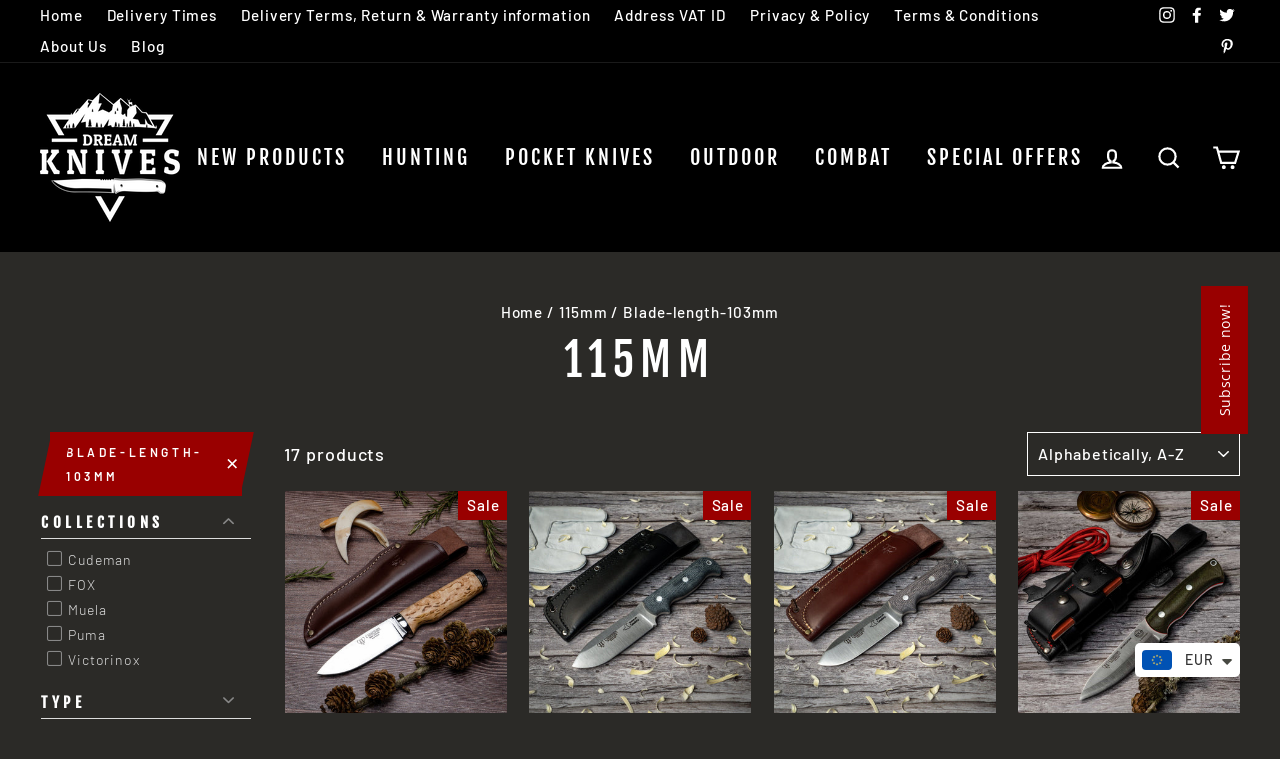

--- FILE ---
content_type: text/html; charset=utf-8
request_url: https://dream-knives.com/collections/blade-length-115mm/blade-length-103mm
body_size: 59156
content:
<!doctype html>
<html class="no-js" lang="en">
<head>
<!-- Added by Vast SEO -->
<script>
    var VastSeoApps = VastSeoApps || {};
    
    VastSeoApps.theme = "Impulse with Temp. Shipping 25-01-2022";

    function vastpromotionMakeRequest(url, method = 'GET', data = null) {
        // Create the XHR request
        const request = new XMLHttpRequest();

        // Return it as a Promise
        return new Promise(function(resolve, reject) {
            // Setup our listener to process completed requests
            request.onreadystatechange = function() {
                // Only run if the request is complete
                if (request.readyState !== 4) return;

                // Process the response
                if (
                    request.status >= 200 &&
                    request.status < 300 &&
                    request.status !== 204
                ) {
                    resolve(JSON.parse(request.responseText));
                } else {
                    // If failed
                    // eslint-disable-next-line prefer-promise-reject-errors
                    reject({
                        status: request.status,
                        statusText: request.statusText
                    });
                }
            };

            // Setup our HTTP request
            request.open(method, url, true);

            // Send the request
            if (data) {
                request.setRequestHeader('Content-Type', 'application/json;charset=UTF-8');
                request.send(JSON.stringify(data));
            } else {
                request.send(data);
            }
        });
    }
    (function(funcName, baseObj) {
        // The public function name defaults to window.docReady
        // but you can pass in your own object and own function name and those will be used
        // if you want to put them in a different namespace
        funcName = funcName || "docReady";
        baseObj = baseObj || window;
        var readyList = [];
        var readyFired = false;
        var readyEventHandlersInstalled = false;

        // call this when the document is ready
        // this function protects itself against being called more than once
        function ready() {
            if (!readyFired) {
                // this must be set to true before we start calling callbacks
                readyFired = true;
                for (var i = 0; i < readyList.length; i++) {
                    // if a callback here happens to add new ready handlers,
                    // the docReady() function will see that it already fired
                    // and will schedule the callback to run right after
                    // this event loop finishes so all handlers will still execute
                    // in order and no new ones will be added to the readyList
                    // while we are processing the list
                    readyList[i].fn.call(window, readyList[i].ctx);
                }
                // allow any closures held by these functions to free
                readyList = [];
            }
        }

        function readyStateChange() {
            if ( document.readyState === "complete" ) {
                ready();
            }
        }

        // This is the one public interface
        // docReady(fn, context);
        // the context argument is optional - if present, it will be passed
        // as an argument to the callback
        baseObj[funcName] = function(callback, context) {
            if (typeof callback !== "function") {
                throw new TypeError("callback for docReady(fn) must be a function");
            }
            // if ready has already fired, then just schedule the callback
            // to fire asynchronously, but right away
            if (readyFired) {
                setTimeout(function() {callback(context);}, 1);
                return;
            } else {
                // add the function and context to the list
                readyList.push({fn: callback, ctx: context});
            }
            // if document already ready to go, schedule the ready function to run
            if (document.readyState === "complete") {
                setTimeout(ready, 1);
            } else if (!readyEventHandlersInstalled) {
                // otherwise if we don't have event handlers installed, install them
                if (document.addEventListener) {
                    // first choice is DOMContentLoaded event
                    document.addEventListener("DOMContentLoaded", ready, false);
                    // backup is window load event
                    window.addEventListener("load", ready, false);
                } else {
                    // must be IE
                    document.attachEvent("onreadystatechange", readyStateChange);
                    window.attachEvent("onload", ready);
                }
                readyEventHandlersInstalled = true;
            }
        }
    })("vastpromotionDocReady", window);
</script>












    

<!-- Added by Vast SEO: Breadcrumb Structured Data  -->
<script type="application/ld+json">{
  "@context": "https://schema.org",
  "@type": "BreadcrumbList",
  "itemListElement": [{
    "@type": "ListItem",
    "position": 1,
    "name": "Home",
    "item": "https://dream-knives.com"
  }, {
    "@type": "ListItem",
    "position": 2,
    "name": "115mm",
    "item": "https://dream-knives.com/collections/blade-length-115mm"
  }]
}
</script>
<!-- Added by Vast SEO -->




    












    

<!-- vastpromotion-instant-page -->
<script type="module">
    let urlToPreload
    let mouseoverTimer
    let lastTouchTimestamp

    const prefetcher = document.createElement('link')
    const isSupported = prefetcher.relList && prefetcher.relList.supports && prefetcher.relList.supports('prefetch')
    const isDataSaverEnabled = navigator.connection && navigator.connection.saveData
    const allowQueryString = 'instantAllowQueryString' in document.body.dataset
    const allowExternalLinks = 'instantAllowExternalLinks' in document.body.dataset
    const useWhitelist = 'instantWhitelist' in document.body.dataset

    let delayOnHover = 65
    let useMousedown = false
    let useMousedownOnly = false
    if ('instantIntensity' in document.body.dataset) {
        if (document.body.dataset.instantIntensity.substr(0, 'mousedown'.length) == 'mousedown') {
            useMousedown = true
            if (document.body.dataset.instantIntensity == 'mousedown-only') {
                useMousedownOnly = true
            }
        }
        else {
            const milliseconds = parseInt(document.body.dataset.instantIntensity)
            if (milliseconds != NaN) {
                delayOnHover = milliseconds
            }
        }
    }
    if (isSupported && !isDataSaverEnabled) {
        prefetcher.rel = 'prefetch'
        document.head.appendChild(prefetcher)

        const eventListenersOptions = {
            capture: true,
            passive: true,
        }

        if (!useMousedownOnly) {
            document.addEventListener('touchstart', touchstartListener, eventListenersOptions)
        }

        if (!useMousedown) {
            document.addEventListener('mouseover', mouseoverListener, eventListenersOptions)
        }
        else {
            document.addEventListener('mousedown', mousedownListener, eventListenersOptions)
        }
    }
    function touchstartListener(event) {
        /* Chrome on Android calls mouseover before touchcancel so `lastTouchTimestamp`
         * must be assigned on touchstart to be measured on mouseover. */
        lastTouchTimestamp = performance.now()

        const linkElement = event.target.closest('a')

        if (!isPreloadable(linkElement)) {
            return
        }

        linkElement.addEventListener('touchcancel', touchendAndTouchcancelListener, {passive: true})
        linkElement.addEventListener('touchend', touchendAndTouchcancelListener, {passive: true})

        urlToPreload = linkElement.href
        preload(linkElement.href)
    }

    function touchendAndTouchcancelListener() {
        urlToPreload = undefined
        stopPreloading()
    }

    function mouseoverListener(event) {
        if (performance.now() - lastTouchTimestamp < 1100) {
            return
        }

        const linkElement = event.target.closest('a')

        if (!isPreloadable(linkElement)) {
            return
        }

        linkElement.addEventListener('mouseout', mouseoutListener, {passive: true})

        urlToPreload = linkElement.href

        mouseoverTimer = setTimeout(() => {
            preload(linkElement.href)
            mouseoverTimer = undefined
        }, delayOnHover)
    }

    function mousedownListener(event) {
        const linkElement = event.target.closest('a')

        if (!isPreloadable(linkElement)) {
            return
        }

        linkElement.addEventListener('mouseout', mouseoutListener, {passive: true})

        urlToPreload = linkElement.href

        preload(linkElement.href)
    }

    function mouseoutListener(event) {
        if (event.relatedTarget && event.target.closest('a') == event.relatedTarget.closest('a')) {
            return
        }

        if (mouseoverTimer) {
            clearTimeout(mouseoverTimer)
            mouseoverTimer = undefined
        }

        urlToPreload = undefined

        stopPreloading()
    }
    function isPreloadable(linkElement) {
        if (!linkElement || !linkElement.href) {
            return
        }

        if (urlToPreload == linkElement.href) {
            return
        }

        if (useWhitelist && !('instant' in linkElement.dataset)) {
            return
        }

        if (!allowExternalLinks && linkElement.origin != location.origin && !('instant' in linkElement.dataset)) {
            return
        }

        if (!['http:', 'https:'].includes(linkElement.protocol)) {
            return
        }

        if (linkElement.protocol == 'http:' && location.protocol == 'https:') {
            return
        }

        if (!allowQueryString && linkElement.search && !('instant' in linkElement.dataset)) {
            return
        }

        if (linkElement.hash && linkElement.pathname + linkElement.search == location.pathname + location.search) {
            return
        }
        if ('noInstant' in linkElement.dataset) {
            return
        }

        return true
    }

    function preload(url) {
        prefetcher.href = url
    }

    function stopPreloading() {
        prefetcher.removeAttribute('href')
    }
</script>
<!-- End - vastpromotion-instant-page -->




    






    



<!-- Added by Vast SEO: Collection Structured Data -->
<script type="application/ld+json"></script>
<!-- /Added by Vast SEO -->




    





    










<!-- /Added by Vast SEO -->

  
<!-- Start of Booster Apps Seo-0.1-->
<title>115mm | Dream-Knives</title><meta name="google-site-verification" content="Pw5Yg1TlLSIOI7WT6IJwhkMwNb3wSmURMxzJKSiQGTs" />
<meta name="description" content="" /><script type="application/ld+json">
  {
    "@context": "https://schema.org",
    "@type": "WebSite",
    "name": "Dream-Knives",
    "url": "https://dream-knives.com",
    "potentialAction": {
      "@type": "SearchAction",
      "query-input": "required name=query",
      "target": "https://dream-knives.com/search?q={query}"
    }
  }
</script>
<!-- end of Booster Apps SEO -->

  <meta charset="utf-8">
  <meta http-equiv="X-UA-Compatible" content="IE=edge,chrome=1">
  <meta name="viewport" content="width=device-width,initial-scale=1">
  <meta name="theme-color" content="#990000">
  <link rel="canonical" href="https://dream-knives.com/collections/blade-length-115mm/blade-length-103mm"><link rel="shortcut icon" href="//dream-knives.com/cdn/shop/files/DK_Logo_Opzet01_32e0840b-a6f5-4ea8-933f-74c67dd322e8_32x32.png?v=1613732804" type="image/png" />
  
<meta property="og:site_name" content="Dream-Knives">
  <meta property="og:url" content="https://dream-knives.com/collections/blade-length-115mm/blade-length-103mm">
  <meta property="og:title" content="115mm">
  <meta property="og:type" content="website">
  <meta property="og:description" content="High quality German, Spanish, Italian, Swedish and Swiss made knives with very distinctive features that will give you that edge of wanting to own one. Ensured with a quality and premium feel that comes with it. Perfection to give yourself or present as a gift."><meta property="og:image" content="http://dream-knives.com/cdn/shop/files/138-DP_1200x630.jpg?v=1745054299"><meta property="og:image" content="http://dream-knives.com/cdn/shop/files/181-T_1200x630.jpg?v=1760693739"><meta property="og:image" content="http://dream-knives.com/cdn/shop/files/181-Y_1200x630.jpg?v=1760693537">
  <meta property="og:image:secure_url" content="https://dream-knives.com/cdn/shop/files/138-DP_1200x630.jpg?v=1745054299"><meta property="og:image:secure_url" content="https://dream-knives.com/cdn/shop/files/181-T_1200x630.jpg?v=1760693739"><meta property="og:image:secure_url" content="https://dream-knives.com/cdn/shop/files/181-Y_1200x630.jpg?v=1760693537">
  <meta name="twitter:site" content="@DreamKnives">
  <meta name="twitter:card" content="summary_large_image">
  <meta name="twitter:title" content="115mm">
  <meta name="twitter:description" content="High quality German, Spanish, Italian, Swedish and Swiss made knives with very distinctive features that will give you that edge of wanting to own one. Ensured with a quality and premium feel that comes with it. Perfection to give yourself or present as a gift.">


  <style data-shopify>
  @font-face {
  font-family: "Fjalla One";
  font-weight: 400;
  font-style: normal;
  src: url("//dream-knives.com/cdn/fonts/fjalla_one/fjallaone_n4.262edaf1abaf5ed669f7ecd26fc3e24707a0ad85.woff2") format("woff2"),
       url("//dream-knives.com/cdn/fonts/fjalla_one/fjallaone_n4.f67f40342efd2b34cae019d50b4b5c4da6fc5da7.woff") format("woff");
}

  @font-face {
  font-family: Barlow;
  font-weight: 500;
  font-style: normal;
  src: url("//dream-knives.com/cdn/fonts/barlow/barlow_n5.a193a1990790eba0cc5cca569d23799830e90f07.woff2") format("woff2"),
       url("//dream-knives.com/cdn/fonts/barlow/barlow_n5.ae31c82169b1dc0715609b8cc6a610b917808358.woff") format("woff");
}


  @font-face {
  font-family: Barlow;
  font-weight: 600;
  font-style: normal;
  src: url("//dream-knives.com/cdn/fonts/barlow/barlow_n6.329f582a81f63f125e63c20a5a80ae9477df68e1.woff2") format("woff2"),
       url("//dream-knives.com/cdn/fonts/barlow/barlow_n6.0163402e36247bcb8b02716880d0b39568412e9e.woff") format("woff");
}

  @font-face {
  font-family: Barlow;
  font-weight: 500;
  font-style: italic;
  src: url("//dream-knives.com/cdn/fonts/barlow/barlow_i5.714d58286997b65cd479af615cfa9bb0a117a573.woff2") format("woff2"),
       url("//dream-knives.com/cdn/fonts/barlow/barlow_i5.0120f77e6447d3b5df4bbec8ad8c2d029d87fb21.woff") format("woff");
}

  @font-face {
  font-family: Barlow;
  font-weight: 600;
  font-style: italic;
  src: url("//dream-knives.com/cdn/fonts/barlow/barlow_i6.5a22bd20fb27bad4d7674cc6e666fb9c77d813bb.woff2") format("woff2"),
       url("//dream-knives.com/cdn/fonts/barlow/barlow_i6.1c8787fcb59f3add01a87f21b38c7ef797e3b3a1.woff") format("woff");
}

</style>

  <link href="//dream-knives.com/cdn/shop/t/22/assets/theme.scss.css?v=104127245874049785561759332479" rel="stylesheet" type="text/css" media="all" />

  <style data-shopify>
    .collection-item__title {
      font-size: 18.4px;
    }

    @media screen and (min-width: 769px) {
      .collection-item__title {
        font-size: 23px;
      }
    }
  </style>

  <script>
    document.documentElement.className = document.documentElement.className.replace('no-js', 'js');

    window.theme = window.theme || {};
    theme.routes = {
      cart: "/cart",
      cartAdd: "/cart/add",
      cartChange: "/cart/change"
    };
    theme.strings = {
      addToCart: "Add to cart",
      soldOut: "Sold Out",
      unavailable: "Unavailable",
      stockLabel: "Only [count] items in stock!",
      willNotShipUntil: "Will not ship until [date]",
      willBeInStockAfter: "Will be in stock after [date]",
      waitingForStock: "Inventory on the way",
      savePrice: "Save [saved_amount]",
      cartEmpty: "Your cart is currently empty.",
      cartTermsConfirmation: "You must agree with the terms and conditions of sales to check out"
    };
    theme.settings = {
      dynamicVariantsEnable: true,
      dynamicVariantType: "button",
      cartType: "page",
      moneyFormat: "\u003cspan class=money\u003e€{{amount_with_comma_separator}}\u003c\/span\u003e",
      saveType: "dollar",
      recentlyViewedEnabled: false,
      predictiveSearch: true,
      predictiveSearchType: "product,article,page",
      inventoryThreshold: 10,
      quickView: true,
      themeName: 'Impulse',
      themeVersion: "3.1.0"
    };
  </script>

  <script>window.performance && window.performance.mark && window.performance.mark('shopify.content_for_header.start');</script><meta name="google-site-verification" content="q4rpSBXyU7IIu1qM7Wh2XwSNkrz4qk4uPgjDHqnv6o0">
<meta id="shopify-digital-wallet" name="shopify-digital-wallet" content="/37632475272/digital_wallets/dialog">
<link rel="alternate" type="application/atom+xml" title="Feed" href="/collections/blade-length-115mm/blade-length-103mm.atom" />
<link rel="alternate" type="application/json+oembed" href="https://dream-knives.com/collections/blade-length-115mm/blade-length-103mm.oembed">
<script async="async" src="/checkouts/internal/preloads.js?locale=en-ES"></script>
<script id="shopify-features" type="application/json">{"accessToken":"2f86d8dae2b5c2ca9b51d5d3fe7a7ff2","betas":["rich-media-storefront-analytics"],"domain":"dream-knives.com","predictiveSearch":true,"shopId":37632475272,"locale":"en"}</script>
<script>var Shopify = Shopify || {};
Shopify.shop = "my-dream-knives-test.myshopify.com";
Shopify.locale = "en";
Shopify.currency = {"active":"EUR","rate":"1.0"};
Shopify.country = "ES";
Shopify.theme = {"name":"Impulse with Temp. Shipping 25-01-2022","id":122409091208,"schema_name":"Impulse","schema_version":"3.1.0","theme_store_id":857,"role":"main"};
Shopify.theme.handle = "null";
Shopify.theme.style = {"id":null,"handle":null};
Shopify.cdnHost = "dream-knives.com/cdn";
Shopify.routes = Shopify.routes || {};
Shopify.routes.root = "/";</script>
<script type="module">!function(o){(o.Shopify=o.Shopify||{}).modules=!0}(window);</script>
<script>!function(o){function n(){var o=[];function n(){o.push(Array.prototype.slice.apply(arguments))}return n.q=o,n}var t=o.Shopify=o.Shopify||{};t.loadFeatures=n(),t.autoloadFeatures=n()}(window);</script>
<script id="shop-js-analytics" type="application/json">{"pageType":"collection"}</script>
<script defer="defer" async type="module" src="//dream-knives.com/cdn/shopifycloud/shop-js/modules/v2/client.init-shop-cart-sync_BdyHc3Nr.en.esm.js"></script>
<script defer="defer" async type="module" src="//dream-knives.com/cdn/shopifycloud/shop-js/modules/v2/chunk.common_Daul8nwZ.esm.js"></script>
<script type="module">
  await import("//dream-knives.com/cdn/shopifycloud/shop-js/modules/v2/client.init-shop-cart-sync_BdyHc3Nr.en.esm.js");
await import("//dream-knives.com/cdn/shopifycloud/shop-js/modules/v2/chunk.common_Daul8nwZ.esm.js");

  window.Shopify.SignInWithShop?.initShopCartSync?.({"fedCMEnabled":true,"windoidEnabled":true});

</script>
<script>(function() {
  var isLoaded = false;
  function asyncLoad() {
    if (isLoaded) return;
    isLoaded = true;
    var urls = ["https:\/\/cdn.shopify.com\/s\/files\/1\/0376\/3247\/5272\/t\/22\/assets\/booster_eu_cookie_37632475272.js?v=1643149126\u0026shop=my-dream-knives-test.myshopify.com","https:\/\/cdn.shopify.com\/s\/files\/1\/0449\/2568\/1820\/t\/4\/assets\/booster_currency.js?v=1624978055\u0026shop=my-dream-knives-test.myshopify.com"];
    for (var i = 0; i < urls.length; i++) {
      var s = document.createElement('script');
      s.type = 'text/javascript';
      s.async = true;
      s.src = urls[i];
      var x = document.getElementsByTagName('script')[0];
      x.parentNode.insertBefore(s, x);
    }
  };
  if(window.attachEvent) {
    window.attachEvent('onload', asyncLoad);
  } else {
    window.addEventListener('load', asyncLoad, false);
  }
})();</script>
<script id="__st">var __st={"a":37632475272,"offset":3600,"reqid":"b5ee3994-69a3-4d4f-9480-df63973eb32c-1768969458","pageurl":"dream-knives.com\/collections\/blade-length-115mm\/blade-length-103mm","u":"55edb9ff1b96","p":"collection","rtyp":"collection","rid":188294693000};</script>
<script>window.ShopifyPaypalV4VisibilityTracking = true;</script>
<script id="captcha-bootstrap">!function(){'use strict';const t='contact',e='account',n='new_comment',o=[[t,t],['blogs',n],['comments',n],[t,'customer']],c=[[e,'customer_login'],[e,'guest_login'],[e,'recover_customer_password'],[e,'create_customer']],r=t=>t.map((([t,e])=>`form[action*='/${t}']:not([data-nocaptcha='true']) input[name='form_type'][value='${e}']`)).join(','),a=t=>()=>t?[...document.querySelectorAll(t)].map((t=>t.form)):[];function s(){const t=[...o],e=r(t);return a(e)}const i='password',u='form_key',d=['recaptcha-v3-token','g-recaptcha-response','h-captcha-response',i],f=()=>{try{return window.sessionStorage}catch{return}},m='__shopify_v',_=t=>t.elements[u];function p(t,e,n=!1){try{const o=window.sessionStorage,c=JSON.parse(o.getItem(e)),{data:r}=function(t){const{data:e,action:n}=t;return t[m]||n?{data:e,action:n}:{data:t,action:n}}(c);for(const[e,n]of Object.entries(r))t.elements[e]&&(t.elements[e].value=n);n&&o.removeItem(e)}catch(o){console.error('form repopulation failed',{error:o})}}const l='form_type',E='cptcha';function T(t){t.dataset[E]=!0}const w=window,h=w.document,L='Shopify',v='ce_forms',y='captcha';let A=!1;((t,e)=>{const n=(g='f06e6c50-85a8-45c8-87d0-21a2b65856fe',I='https://cdn.shopify.com/shopifycloud/storefront-forms-hcaptcha/ce_storefront_forms_captcha_hcaptcha.v1.5.2.iife.js',D={infoText:'Protected by hCaptcha',privacyText:'Privacy',termsText:'Terms'},(t,e,n)=>{const o=w[L][v],c=o.bindForm;if(c)return c(t,g,e,D).then(n);var r;o.q.push([[t,g,e,D],n]),r=I,A||(h.body.append(Object.assign(h.createElement('script'),{id:'captcha-provider',async:!0,src:r})),A=!0)});var g,I,D;w[L]=w[L]||{},w[L][v]=w[L][v]||{},w[L][v].q=[],w[L][y]=w[L][y]||{},w[L][y].protect=function(t,e){n(t,void 0,e),T(t)},Object.freeze(w[L][y]),function(t,e,n,w,h,L){const[v,y,A,g]=function(t,e,n){const i=e?o:[],u=t?c:[],d=[...i,...u],f=r(d),m=r(i),_=r(d.filter((([t,e])=>n.includes(e))));return[a(f),a(m),a(_),s()]}(w,h,L),I=t=>{const e=t.target;return e instanceof HTMLFormElement?e:e&&e.form},D=t=>v().includes(t);t.addEventListener('submit',(t=>{const e=I(t);if(!e)return;const n=D(e)&&!e.dataset.hcaptchaBound&&!e.dataset.recaptchaBound,o=_(e),c=g().includes(e)&&(!o||!o.value);(n||c)&&t.preventDefault(),c&&!n&&(function(t){try{if(!f())return;!function(t){const e=f();if(!e)return;const n=_(t);if(!n)return;const o=n.value;o&&e.removeItem(o)}(t);const e=Array.from(Array(32),(()=>Math.random().toString(36)[2])).join('');!function(t,e){_(t)||t.append(Object.assign(document.createElement('input'),{type:'hidden',name:u})),t.elements[u].value=e}(t,e),function(t,e){const n=f();if(!n)return;const o=[...t.querySelectorAll(`input[type='${i}']`)].map((({name:t})=>t)),c=[...d,...o],r={};for(const[a,s]of new FormData(t).entries())c.includes(a)||(r[a]=s);n.setItem(e,JSON.stringify({[m]:1,action:t.action,data:r}))}(t,e)}catch(e){console.error('failed to persist form',e)}}(e),e.submit())}));const S=(t,e)=>{t&&!t.dataset[E]&&(n(t,e.some((e=>e===t))),T(t))};for(const o of['focusin','change'])t.addEventListener(o,(t=>{const e=I(t);D(e)&&S(e,y())}));const B=e.get('form_key'),M=e.get(l),P=B&&M;t.addEventListener('DOMContentLoaded',(()=>{const t=y();if(P)for(const e of t)e.elements[l].value===M&&p(e,B);[...new Set([...A(),...v().filter((t=>'true'===t.dataset.shopifyCaptcha))])].forEach((e=>S(e,t)))}))}(h,new URLSearchParams(w.location.search),n,t,e,['guest_login'])})(!0,!0)}();</script>
<script integrity="sha256-4kQ18oKyAcykRKYeNunJcIwy7WH5gtpwJnB7kiuLZ1E=" data-source-attribution="shopify.loadfeatures" defer="defer" src="//dream-knives.com/cdn/shopifycloud/storefront/assets/storefront/load_feature-a0a9edcb.js" crossorigin="anonymous"></script>
<script data-source-attribution="shopify.dynamic_checkout.dynamic.init">var Shopify=Shopify||{};Shopify.PaymentButton=Shopify.PaymentButton||{isStorefrontPortableWallets:!0,init:function(){window.Shopify.PaymentButton.init=function(){};var t=document.createElement("script");t.src="https://dream-knives.com/cdn/shopifycloud/portable-wallets/latest/portable-wallets.en.js",t.type="module",document.head.appendChild(t)}};
</script>
<script data-source-attribution="shopify.dynamic_checkout.buyer_consent">
  function portableWalletsHideBuyerConsent(e){var t=document.getElementById("shopify-buyer-consent"),n=document.getElementById("shopify-subscription-policy-button");t&&n&&(t.classList.add("hidden"),t.setAttribute("aria-hidden","true"),n.removeEventListener("click",e))}function portableWalletsShowBuyerConsent(e){var t=document.getElementById("shopify-buyer-consent"),n=document.getElementById("shopify-subscription-policy-button");t&&n&&(t.classList.remove("hidden"),t.removeAttribute("aria-hidden"),n.addEventListener("click",e))}window.Shopify?.PaymentButton&&(window.Shopify.PaymentButton.hideBuyerConsent=portableWalletsHideBuyerConsent,window.Shopify.PaymentButton.showBuyerConsent=portableWalletsShowBuyerConsent);
</script>
<script data-source-attribution="shopify.dynamic_checkout.cart.bootstrap">document.addEventListener("DOMContentLoaded",(function(){function t(){return document.querySelector("shopify-accelerated-checkout-cart, shopify-accelerated-checkout")}if(t())Shopify.PaymentButton.init();else{new MutationObserver((function(e,n){t()&&(Shopify.PaymentButton.init(),n.disconnect())})).observe(document.body,{childList:!0,subtree:!0})}}));
</script>
<script id='scb4127' type='text/javascript' async='' src='https://dream-knives.com/cdn/shopifycloud/privacy-banner/storefront-banner.js'></script>
<script>window.performance && window.performance.mark && window.performance.mark('shopify.content_for_header.end');</script>

  <script src="//dream-knives.com/cdn/shop/t/22/assets/vendor-scripts-v6.js" defer="defer"></script>

  

  <script src="//dream-knives.com/cdn/shop/t/22/assets/theme.js?v=141985393591702818851643139586" defer="defer"></script><script>
        window.zoorixCartData = {
          currency: "EUR",
          currency_symbol: "€",
          
          original_total_price: 0,
          total_discount: 0,
          item_count: 0,
          items: [
              
          ]
       	  
        }
</script>
<div id="shopify-section-filter-menu-settings" class="shopify-section"><style type="text/css">
/*  Filter Menu Color and Image Section CSS */</style>
<link href="//dream-knives.com/cdn/shop/t/22/assets/filter-menu.scss.css?v=29858433421447139161762015169" rel="stylesheet" type="text/css" media="all" />
<script src="//dream-knives.com/cdn/shop/t/22/assets/filter-menu.js?v=55499903123493216011643139586" type="text/javascript"></script>





</div>

<!-- "snippets/weglot_hreftags.liquid" was not rendered, the associated app was uninstalled -->
<!-- "snippets/weglot_switcher.liquid" was not rendered, the associated app was uninstalled -->

<script>
window.mlvedaShopCurrency = "EUR";
window.shopCurrency = "EUR";
window.supported_currencies = "EUR USD GBP CAD AUD NZD";
</script><!-- BEGIN app block: shopify://apps/cbb-shipping-rates/blocks/app-embed-block/de9da91b-8d51-4359-81df-b8b0288464c7 --><script>
    window.codeblackbelt = window.codeblackbelt || {};
    window.codeblackbelt.shop = window.codeblackbelt.shop || 'my-dream-knives-test.myshopify.com';
    </script><script src="//cdn.codeblackbelt.com/widgets/shipping-rates-calculator-plus/main.min.js?version=2026012105+0100" async></script>
<!-- END app block --><!-- BEGIN app block: shopify://apps/judge-me-reviews/blocks/judgeme_core/61ccd3b1-a9f2-4160-9fe9-4fec8413e5d8 --><!-- Start of Judge.me Core -->






<link rel="dns-prefetch" href="https://cdnwidget.judge.me">
<link rel="dns-prefetch" href="https://cdn.judge.me">
<link rel="dns-prefetch" href="https://cdn1.judge.me">
<link rel="dns-prefetch" href="https://api.judge.me">

<script data-cfasync='false' class='jdgm-settings-script'>window.jdgmSettings={"pagination":5,"disable_web_reviews":false,"badge_no_review_text":"No reviews","badge_n_reviews_text":"{{ n }} review/reviews","badge_star_color":"#FCCE00","hide_badge_preview_if_no_reviews":true,"badge_hide_text":false,"enforce_center_preview_badge":false,"widget_title":"Customer Reviews","widget_open_form_text":"Write a review","widget_close_form_text":"Cancel review","widget_refresh_page_text":"Refresh page","widget_summary_text":"Based on {{ number_of_reviews }} review/reviews","widget_no_review_text":"Be the first to write a review","widget_name_field_text":"Display name","widget_verified_name_field_text":"Verified Name (public)","widget_name_placeholder_text":"Display name","widget_required_field_error_text":"This field is required.","widget_email_field_text":"Email address","widget_verified_email_field_text":"Verified Email (private, can not be edited)","widget_email_placeholder_text":"Your email address","widget_email_field_error_text":"Please enter a valid email address.","widget_rating_field_text":"Rating","widget_review_title_field_text":"Review Title","widget_review_title_placeholder_text":"Give your review a title","widget_review_body_field_text":"Review content","widget_review_body_placeholder_text":"Start writing here...","widget_pictures_field_text":"Picture/Video (optional)","widget_submit_review_text":"Submit Review","widget_submit_verified_review_text":"Submit Verified Review","widget_submit_success_msg_with_auto_publish":"Thank you! Please refresh the page in a few moments to see your review. You can remove or edit your review by logging into \u003ca href='https://judge.me/login' target='_blank' rel='nofollow noopener'\u003eJudge.me\u003c/a\u003e","widget_submit_success_msg_no_auto_publish":"Thank you! Your review will be published as soon as it is approved by the shop admin. You can remove or edit your review by logging into \u003ca href='https://judge.me/login' target='_blank' rel='nofollow noopener'\u003eJudge.me\u003c/a\u003e","widget_show_default_reviews_out_of_total_text":"Showing {{ n_reviews_shown }} out of {{ n_reviews }} reviews.","widget_show_all_link_text":"Show all","widget_show_less_link_text":"Show less","widget_author_said_text":"{{ reviewer_name }} said:","widget_days_text":"{{ n }} days ago","widget_weeks_text":"{{ n }} week/weeks ago","widget_months_text":"{{ n }} month/months ago","widget_years_text":"{{ n }} year/years ago","widget_yesterday_text":"Yesterday","widget_today_text":"Today","widget_replied_text":"\u003e\u003e {{ shop_name }} replied:","widget_read_more_text":"Read more","widget_reviewer_name_as_initial":"","widget_rating_filter_color":"#fbcd0a","widget_rating_filter_see_all_text":"See all reviews","widget_sorting_most_recent_text":"Most Recent","widget_sorting_highest_rating_text":"Highest Rating","widget_sorting_lowest_rating_text":"Lowest Rating","widget_sorting_with_pictures_text":"Only Pictures","widget_sorting_most_helpful_text":"Most Helpful","widget_open_question_form_text":"Ask a question","widget_reviews_subtab_text":"Reviews","widget_questions_subtab_text":"Questions","widget_question_label_text":"Question","widget_answer_label_text":"Answer","widget_question_placeholder_text":"Write your question here","widget_submit_question_text":"Submit Question","widget_question_submit_success_text":"Thank you for your question! We will notify you once it gets answered.","widget_star_color":"#FCCE00","verified_badge_text":"Verified","verified_badge_bg_color":"","verified_badge_text_color":"","verified_badge_placement":"left-of-reviewer-name","widget_review_max_height":"","widget_hide_border":false,"widget_social_share":false,"widget_thumb":false,"widget_review_location_show":false,"widget_location_format":"","all_reviews_include_out_of_store_products":true,"all_reviews_out_of_store_text":"(out of store)","all_reviews_pagination":100,"all_reviews_product_name_prefix_text":"about","enable_review_pictures":true,"enable_question_anwser":false,"widget_theme":"default","review_date_format":"mm/dd/yyyy","default_sort_method":"most-recent","widget_product_reviews_subtab_text":"Product Reviews","widget_shop_reviews_subtab_text":"Shop Reviews","widget_other_products_reviews_text":"Reviews for other products","widget_store_reviews_subtab_text":"Store reviews","widget_no_store_reviews_text":"This store hasn't received any reviews yet","widget_web_restriction_product_reviews_text":"This product hasn't received any reviews yet","widget_no_items_text":"No items found","widget_show_more_text":"Show more","widget_write_a_store_review_text":"Write a Store Review","widget_other_languages_heading":"Reviews in Other Languages","widget_translate_review_text":"Translate review to {{ language }}","widget_translating_review_text":"Translating...","widget_show_original_translation_text":"Show original ({{ language }})","widget_translate_review_failed_text":"Review couldn't be translated.","widget_translate_review_retry_text":"Retry","widget_translate_review_try_again_later_text":"Try again later","show_product_url_for_grouped_product":false,"widget_sorting_pictures_first_text":"Pictures First","show_pictures_on_all_rev_page_mobile":false,"show_pictures_on_all_rev_page_desktop":false,"floating_tab_hide_mobile_install_preference":false,"floating_tab_button_name":"★ Reviews","floating_tab_title":"Let customers speak for us","floating_tab_button_color":"","floating_tab_button_background_color":"","floating_tab_url":"","floating_tab_url_enabled":false,"floating_tab_tab_style":"text","all_reviews_text_badge_text":"Customers rate us {{ shop.metafields.judgeme.all_reviews_rating | round: 1 }}/5 based on {{ shop.metafields.judgeme.all_reviews_count }} reviews.","all_reviews_text_badge_text_branded_style":"{{ shop.metafields.judgeme.all_reviews_rating | round: 1 }} out of 5 stars based on {{ shop.metafields.judgeme.all_reviews_count }} reviews","is_all_reviews_text_badge_a_link":false,"show_stars_for_all_reviews_text_badge":false,"all_reviews_text_badge_url":"","all_reviews_text_style":"branded","all_reviews_text_color_style":"judgeme_brand_color","all_reviews_text_color":"#108474","all_reviews_text_show_jm_brand":false,"featured_carousel_show_header":true,"featured_carousel_title":"Let customers speak for us","testimonials_carousel_title":"Customers are saying","videos_carousel_title":"Real customer stories","cards_carousel_title":"Customers are saying","featured_carousel_count_text":"from {{ n }} reviews","featured_carousel_add_link_to_all_reviews_page":false,"featured_carousel_url":"","featured_carousel_show_images":true,"featured_carousel_autoslide_interval":5,"featured_carousel_arrows_on_the_sides":false,"featured_carousel_height":250,"featured_carousel_width":80,"featured_carousel_image_size":0,"featured_carousel_image_height":250,"featured_carousel_arrow_color":"#eeeeee","verified_count_badge_style":"branded","verified_count_badge_orientation":"horizontal","verified_count_badge_color_style":"judgeme_brand_color","verified_count_badge_color":"#108474","is_verified_count_badge_a_link":false,"verified_count_badge_url":"","verified_count_badge_show_jm_brand":true,"widget_rating_preset_default":5,"widget_first_sub_tab":"product-reviews","widget_show_histogram":true,"widget_histogram_use_custom_color":false,"widget_pagination_use_custom_color":false,"widget_star_use_custom_color":false,"widget_verified_badge_use_custom_color":false,"widget_write_review_use_custom_color":false,"picture_reminder_submit_button":"Upload Pictures","enable_review_videos":false,"mute_video_by_default":false,"widget_sorting_videos_first_text":"Videos First","widget_review_pending_text":"Pending","featured_carousel_items_for_large_screen":3,"social_share_options_order":"Facebook,Twitter","remove_microdata_snippet":false,"disable_json_ld":false,"enable_json_ld_products":true,"preview_badge_show_question_text":false,"preview_badge_no_question_text":"No questions","preview_badge_n_question_text":"{{ number_of_questions }} question/questions","qa_badge_show_icon":false,"qa_badge_position":"same-row","remove_judgeme_branding":true,"widget_add_search_bar":false,"widget_search_bar_placeholder":"Search","widget_sorting_verified_only_text":"Verified only","featured_carousel_theme":"default","featured_carousel_show_rating":true,"featured_carousel_show_title":true,"featured_carousel_show_body":true,"featured_carousel_show_date":false,"featured_carousel_show_reviewer":true,"featured_carousel_show_product":false,"featured_carousel_header_background_color":"#108474","featured_carousel_header_text_color":"#ffffff","featured_carousel_name_product_separator":"reviewed","featured_carousel_full_star_background":"#108474","featured_carousel_empty_star_background":"#dadada","featured_carousel_vertical_theme_background":"#f9fafb","featured_carousel_verified_badge_enable":true,"featured_carousel_verified_badge_color":"#108474","featured_carousel_border_style":"round","featured_carousel_review_line_length_limit":3,"featured_carousel_more_reviews_button_text":"Read more reviews","featured_carousel_view_product_button_text":"View product","all_reviews_page_load_reviews_on":"scroll","all_reviews_page_load_more_text":"Load More Reviews","disable_fb_tab_reviews":false,"enable_ajax_cdn_cache":false,"widget_advanced_speed_features":5,"widget_public_name_text":"displayed publicly like","default_reviewer_name":"John Smith","default_reviewer_name_has_non_latin":true,"widget_reviewer_anonymous":"Anonymous","medals_widget_title":"Judge.me Review Medals","medals_widget_background_color":"#f9fafb","medals_widget_position":"footer_all_pages","medals_widget_border_color":"#f9fafb","medals_widget_verified_text_position":"left","medals_widget_use_monochromatic_version":false,"medals_widget_elements_color":"#108474","show_reviewer_avatar":true,"widget_invalid_yt_video_url_error_text":"Not a YouTube video URL","widget_max_length_field_error_text":"Please enter no more than {0} characters.","widget_show_country_flag":false,"widget_show_collected_via_shop_app":true,"widget_verified_by_shop_badge_style":"light","widget_verified_by_shop_text":"Verified by Shop","widget_show_photo_gallery":true,"widget_load_with_code_splitting":true,"widget_ugc_install_preference":false,"widget_ugc_title":"Made by us, Shared by you","widget_ugc_subtitle":"Tag us to see your picture featured in our page","widget_ugc_arrows_color":"#ffffff","widget_ugc_primary_button_text":"Buy Now","widget_ugc_primary_button_background_color":"#108474","widget_ugc_primary_button_text_color":"#ffffff","widget_ugc_primary_button_border_width":"0","widget_ugc_primary_button_border_style":"none","widget_ugc_primary_button_border_color":"#108474","widget_ugc_primary_button_border_radius":"25","widget_ugc_secondary_button_text":"Load More","widget_ugc_secondary_button_background_color":"#ffffff","widget_ugc_secondary_button_text_color":"#108474","widget_ugc_secondary_button_border_width":"2","widget_ugc_secondary_button_border_style":"solid","widget_ugc_secondary_button_border_color":"#108474","widget_ugc_secondary_button_border_radius":"25","widget_ugc_reviews_button_text":"View Reviews","widget_ugc_reviews_button_background_color":"#ffffff","widget_ugc_reviews_button_text_color":"#108474","widget_ugc_reviews_button_border_width":"2","widget_ugc_reviews_button_border_style":"solid","widget_ugc_reviews_button_border_color":"#108474","widget_ugc_reviews_button_border_radius":"25","widget_ugc_reviews_button_link_to":"judgeme-reviews-page","widget_ugc_show_post_date":true,"widget_ugc_max_width":"800","widget_rating_metafield_value_type":true,"widget_primary_color":"#990000","widget_enable_secondary_color":false,"widget_secondary_color":"#edf5f5","widget_summary_average_rating_text":"{{ average_rating }} out of 5","widget_media_grid_title":"Customer photos \u0026 videos","widget_media_grid_see_more_text":"See more","widget_round_style":false,"widget_show_product_medals":true,"widget_verified_by_judgeme_text":"Verified by Judge.me","widget_show_store_medals":true,"widget_verified_by_judgeme_text_in_store_medals":"Verified by Judge.me","widget_media_field_exceed_quantity_message":"Sorry, we can only accept {{ max_media }} for one review.","widget_media_field_exceed_limit_message":"{{ file_name }} is too large, please select a {{ media_type }} less than {{ size_limit }}MB.","widget_review_submitted_text":"Review Submitted!","widget_question_submitted_text":"Question Submitted!","widget_close_form_text_question":"Cancel","widget_write_your_answer_here_text":"Write your answer here","widget_enabled_branded_link":true,"widget_show_collected_by_judgeme":false,"widget_reviewer_name_color":"","widget_write_review_text_color":"","widget_write_review_bg_color":"","widget_collected_by_judgeme_text":"collected by Judge.me","widget_pagination_type":"standard","widget_load_more_text":"Load More","widget_load_more_color":"#108474","widget_full_review_text":"Full Review","widget_read_more_reviews_text":"Read More Reviews","widget_read_questions_text":"Read Questions","widget_questions_and_answers_text":"Questions \u0026 Answers","widget_verified_by_text":"Verified by","widget_verified_text":"Verified","widget_number_of_reviews_text":"{{ number_of_reviews }} reviews","widget_back_button_text":"Back","widget_next_button_text":"Next","widget_custom_forms_filter_button":"Filters","custom_forms_style":"horizontal","widget_show_review_information":false,"how_reviews_are_collected":"How reviews are collected?","widget_show_review_keywords":false,"widget_gdpr_statement":"How we use your data: We'll only contact you about the review you left, and only if necessary. By submitting your review, you agree to Judge.me's \u003ca href='https://judge.me/terms' target='_blank' rel='nofollow noopener'\u003eterms\u003c/a\u003e, \u003ca href='https://judge.me/privacy' target='_blank' rel='nofollow noopener'\u003eprivacy\u003c/a\u003e and \u003ca href='https://judge.me/content-policy' target='_blank' rel='nofollow noopener'\u003econtent\u003c/a\u003e policies.","widget_multilingual_sorting_enabled":false,"widget_translate_review_content_enabled":false,"widget_translate_review_content_method":"manual","popup_widget_review_selection":"automatically_with_pictures","popup_widget_round_border_style":true,"popup_widget_show_title":true,"popup_widget_show_body":true,"popup_widget_show_reviewer":false,"popup_widget_show_product":true,"popup_widget_show_pictures":true,"popup_widget_use_review_picture":true,"popup_widget_show_on_home_page":true,"popup_widget_show_on_product_page":true,"popup_widget_show_on_collection_page":true,"popup_widget_show_on_cart_page":true,"popup_widget_position":"bottom_left","popup_widget_first_review_delay":5,"popup_widget_duration":5,"popup_widget_interval":5,"popup_widget_review_count":5,"popup_widget_hide_on_mobile":true,"review_snippet_widget_round_border_style":true,"review_snippet_widget_card_color":"#FFFFFF","review_snippet_widget_slider_arrows_background_color":"#FFFFFF","review_snippet_widget_slider_arrows_color":"#000000","review_snippet_widget_star_color":"#108474","show_product_variant":false,"all_reviews_product_variant_label_text":"Variant: ","widget_show_verified_branding":false,"widget_ai_summary_title":"Customers say","widget_ai_summary_disclaimer":"AI-powered review summary based on recent customer reviews","widget_show_ai_summary":false,"widget_show_ai_summary_bg":false,"widget_show_review_title_input":true,"redirect_reviewers_invited_via_email":"external_form","request_store_review_after_product_review":false,"request_review_other_products_in_order":false,"review_form_color_scheme":"default","review_form_corner_style":"square","review_form_star_color":{},"review_form_text_color":"#333333","review_form_background_color":"#ffffff","review_form_field_background_color":"#fafafa","review_form_button_color":{},"review_form_button_text_color":"#ffffff","review_form_modal_overlay_color":"#000000","review_content_screen_title_text":"How would you rate this product?","review_content_introduction_text":"We would love it if you would share a bit about your experience.","store_review_form_title_text":"How would you rate this store?","store_review_form_introduction_text":"We would love it if you would share a bit about your experience.","show_review_guidance_text":true,"one_star_review_guidance_text":"Poor","five_star_review_guidance_text":"Great","customer_information_screen_title_text":"About you","customer_information_introduction_text":"Please tell us more about you.","custom_questions_screen_title_text":"Your experience in more detail","custom_questions_introduction_text":"Here are a few questions to help us understand more about your experience.","review_submitted_screen_title_text":"Thanks for your review!","review_submitted_screen_thank_you_text":"We are processing it and it will appear on the store soon.","review_submitted_screen_email_verification_text":"Please confirm your email by clicking the link we just sent you. This helps us keep reviews authentic.","review_submitted_request_store_review_text":"Would you like to share your experience of shopping with us?","review_submitted_review_other_products_text":"Would you like to review these products?","store_review_screen_title_text":"Would you like to share your experience of shopping with us?","store_review_introduction_text":"We value your feedback and use it to improve. Please share any thoughts or suggestions you have.","reviewer_media_screen_title_picture_text":"Share a picture","reviewer_media_introduction_picture_text":"Upload a photo to support your review.","reviewer_media_screen_title_video_text":"Share a video","reviewer_media_introduction_video_text":"Upload a video to support your review.","reviewer_media_screen_title_picture_or_video_text":"Share a picture or video","reviewer_media_introduction_picture_or_video_text":"Upload a photo or video to support your review.","reviewer_media_youtube_url_text":"Paste your Youtube URL here","advanced_settings_next_step_button_text":"Next","advanced_settings_close_review_button_text":"Close","modal_write_review_flow":false,"write_review_flow_required_text":"Required","write_review_flow_privacy_message_text":"We respect your privacy.","write_review_flow_anonymous_text":"Post review as anonymous","write_review_flow_visibility_text":"This won't be visible to other customers.","write_review_flow_multiple_selection_help_text":"Select as many as you like","write_review_flow_single_selection_help_text":"Select one option","write_review_flow_required_field_error_text":"This field is required","write_review_flow_invalid_email_error_text":"Please enter a valid email address","write_review_flow_max_length_error_text":"Max. {{ max_length }} characters.","write_review_flow_media_upload_text":"\u003cb\u003eClick to upload\u003c/b\u003e or drag and drop","write_review_flow_gdpr_statement":"We'll only contact you about your review if necessary. By submitting your review, you agree to our \u003ca href='https://judge.me/terms' target='_blank' rel='nofollow noopener'\u003eterms and conditions\u003c/a\u003e and \u003ca href='https://judge.me/privacy' target='_blank' rel='nofollow noopener'\u003eprivacy policy\u003c/a\u003e.","rating_only_reviews_enabled":false,"show_negative_reviews_help_screen":false,"new_review_flow_help_screen_rating_threshold":3,"negative_review_resolution_screen_title_text":"Tell us more","negative_review_resolution_text":"Your experience matters to us. If there were issues with your purchase, we're here to help. Feel free to reach out to us, we'd love the opportunity to make things right.","negative_review_resolution_button_text":"Contact us","negative_review_resolution_proceed_with_review_text":"Leave a review","negative_review_resolution_subject":"Issue with purchase from {{ shop_name }}.{{ order_name }}","preview_badge_collection_page_install_status":false,"widget_review_custom_css":"","preview_badge_custom_css":"","preview_badge_stars_count":"5-stars","featured_carousel_custom_css":"","floating_tab_custom_css":"","all_reviews_widget_custom_css":"","medals_widget_custom_css":"","verified_badge_custom_css":"","all_reviews_text_custom_css":"","transparency_badges_collected_via_store_invite":false,"transparency_badges_from_another_provider":false,"transparency_badges_collected_from_store_visitor":false,"transparency_badges_collected_by_verified_review_provider":false,"transparency_badges_earned_reward":false,"transparency_badges_collected_via_store_invite_text":"Review collected via store invitation","transparency_badges_from_another_provider_text":"Review collected from another provider","transparency_badges_collected_from_store_visitor_text":"Review collected from a store visitor","transparency_badges_written_in_google_text":"Review written in Google","transparency_badges_written_in_etsy_text":"Review written in Etsy","transparency_badges_written_in_shop_app_text":"Review written in Shop App","transparency_badges_earned_reward_text":"Review earned a reward for future purchase","product_review_widget_per_page":10,"widget_store_review_label_text":"Review about the store","checkout_comment_extension_title_on_product_page":"Customer Comments","checkout_comment_extension_num_latest_comment_show":5,"checkout_comment_extension_format":"name_and_timestamp","checkout_comment_customer_name":"last_initial","checkout_comment_comment_notification":true,"preview_badge_collection_page_install_preference":false,"preview_badge_home_page_install_preference":false,"preview_badge_product_page_install_preference":false,"review_widget_install_preference":"","review_carousel_install_preference":false,"floating_reviews_tab_install_preference":"none","verified_reviews_count_badge_install_preference":false,"all_reviews_text_install_preference":false,"review_widget_best_location":false,"judgeme_medals_install_preference":false,"review_widget_revamp_enabled":false,"review_widget_qna_enabled":false,"review_widget_header_theme":"minimal","review_widget_widget_title_enabled":true,"review_widget_header_text_size":"medium","review_widget_header_text_weight":"regular","review_widget_average_rating_style":"compact","review_widget_bar_chart_enabled":true,"review_widget_bar_chart_type":"numbers","review_widget_bar_chart_style":"standard","review_widget_expanded_media_gallery_enabled":false,"review_widget_reviews_section_theme":"standard","review_widget_image_style":"thumbnails","review_widget_review_image_ratio":"square","review_widget_stars_size":"medium","review_widget_verified_badge":"standard_text","review_widget_review_title_text_size":"medium","review_widget_review_text_size":"medium","review_widget_review_text_length":"medium","review_widget_number_of_columns_desktop":3,"review_widget_carousel_transition_speed":5,"review_widget_custom_questions_answers_display":"always","review_widget_button_text_color":"#FFFFFF","review_widget_text_color":"#000000","review_widget_lighter_text_color":"#7B7B7B","review_widget_corner_styling":"soft","review_widget_review_word_singular":"review","review_widget_review_word_plural":"reviews","review_widget_voting_label":"Helpful?","review_widget_shop_reply_label":"Reply from {{ shop_name }}:","review_widget_filters_title":"Filters","qna_widget_question_word_singular":"Question","qna_widget_question_word_plural":"Questions","qna_widget_answer_reply_label":"Answer from {{ answerer_name }}:","qna_content_screen_title_text":"Ask a question about this product","qna_widget_question_required_field_error_text":"Please enter your question.","qna_widget_flow_gdpr_statement":"We'll only contact you about your question if necessary. By submitting your question, you agree to our \u003ca href='https://judge.me/terms' target='_blank' rel='nofollow noopener'\u003eterms and conditions\u003c/a\u003e and \u003ca href='https://judge.me/privacy' target='_blank' rel='nofollow noopener'\u003eprivacy policy\u003c/a\u003e.","qna_widget_question_submitted_text":"Thanks for your question!","qna_widget_close_form_text_question":"Close","qna_widget_question_submit_success_text":"We’ll notify you by email when your question is answered.","all_reviews_widget_v2025_enabled":false,"all_reviews_widget_v2025_header_theme":"default","all_reviews_widget_v2025_widget_title_enabled":true,"all_reviews_widget_v2025_header_text_size":"medium","all_reviews_widget_v2025_header_text_weight":"regular","all_reviews_widget_v2025_average_rating_style":"compact","all_reviews_widget_v2025_bar_chart_enabled":true,"all_reviews_widget_v2025_bar_chart_type":"numbers","all_reviews_widget_v2025_bar_chart_style":"standard","all_reviews_widget_v2025_expanded_media_gallery_enabled":false,"all_reviews_widget_v2025_show_store_medals":true,"all_reviews_widget_v2025_show_photo_gallery":true,"all_reviews_widget_v2025_show_review_keywords":false,"all_reviews_widget_v2025_show_ai_summary":false,"all_reviews_widget_v2025_show_ai_summary_bg":false,"all_reviews_widget_v2025_add_search_bar":false,"all_reviews_widget_v2025_default_sort_method":"most-recent","all_reviews_widget_v2025_reviews_per_page":10,"all_reviews_widget_v2025_reviews_section_theme":"default","all_reviews_widget_v2025_image_style":"thumbnails","all_reviews_widget_v2025_review_image_ratio":"square","all_reviews_widget_v2025_stars_size":"medium","all_reviews_widget_v2025_verified_badge":"bold_badge","all_reviews_widget_v2025_review_title_text_size":"medium","all_reviews_widget_v2025_review_text_size":"medium","all_reviews_widget_v2025_review_text_length":"medium","all_reviews_widget_v2025_number_of_columns_desktop":3,"all_reviews_widget_v2025_carousel_transition_speed":5,"all_reviews_widget_v2025_custom_questions_answers_display":"always","all_reviews_widget_v2025_show_product_variant":false,"all_reviews_widget_v2025_show_reviewer_avatar":true,"all_reviews_widget_v2025_reviewer_name_as_initial":"","all_reviews_widget_v2025_review_location_show":false,"all_reviews_widget_v2025_location_format":"","all_reviews_widget_v2025_show_country_flag":false,"all_reviews_widget_v2025_verified_by_shop_badge_style":"light","all_reviews_widget_v2025_social_share":false,"all_reviews_widget_v2025_social_share_options_order":"Facebook,Twitter,LinkedIn,Pinterest","all_reviews_widget_v2025_pagination_type":"standard","all_reviews_widget_v2025_button_text_color":"#FFFFFF","all_reviews_widget_v2025_text_color":"#000000","all_reviews_widget_v2025_lighter_text_color":"#7B7B7B","all_reviews_widget_v2025_corner_styling":"soft","all_reviews_widget_v2025_title":"Customer reviews","all_reviews_widget_v2025_ai_summary_title":"Customers say about this store","all_reviews_widget_v2025_no_review_text":"Be the first to write a review","platform":"shopify","branding_url":"https://app.judge.me/reviews","branding_text":"Powered by Judge.me","locale":"en","reply_name":"Dream-Knives","widget_version":"3.0","footer":true,"autopublish":false,"review_dates":true,"enable_custom_form":false,"shop_locale":"en","enable_multi_locales_translations":false,"show_review_title_input":true,"review_verification_email_status":"always","can_be_branded":true,"reply_name_text":"Dream-Knives"};</script> <style class='jdgm-settings-style'>.jdgm-xx{left:0}:root{--jdgm-primary-color: #900;--jdgm-secondary-color: rgba(153,0,0,0.1);--jdgm-star-color: #FCCE00;--jdgm-write-review-text-color: white;--jdgm-write-review-bg-color: #990000;--jdgm-paginate-color: #900;--jdgm-border-radius: 0;--jdgm-reviewer-name-color: #990000}.jdgm-histogram__bar-content{background-color:#900}.jdgm-rev[data-verified-buyer=true] .jdgm-rev__icon.jdgm-rev__icon:after,.jdgm-rev__buyer-badge.jdgm-rev__buyer-badge{color:white;background-color:#900}.jdgm-review-widget--small .jdgm-gallery.jdgm-gallery .jdgm-gallery__thumbnail-link:nth-child(8) .jdgm-gallery__thumbnail-wrapper.jdgm-gallery__thumbnail-wrapper:before{content:"See more"}@media only screen and (min-width: 768px){.jdgm-gallery.jdgm-gallery .jdgm-gallery__thumbnail-link:nth-child(8) .jdgm-gallery__thumbnail-wrapper.jdgm-gallery__thumbnail-wrapper:before{content:"See more"}}.jdgm-preview-badge .jdgm-star.jdgm-star{color:#FCCE00}.jdgm-prev-badge[data-average-rating='0.00']{display:none !important}.jdgm-author-all-initials{display:none !important}.jdgm-author-last-initial{display:none !important}.jdgm-rev-widg__title{visibility:hidden}.jdgm-rev-widg__summary-text{visibility:hidden}.jdgm-prev-badge__text{visibility:hidden}.jdgm-rev__prod-link-prefix:before{content:'about'}.jdgm-rev__variant-label:before{content:'Variant: '}.jdgm-rev__out-of-store-text:before{content:'(out of store)'}@media only screen and (min-width: 768px){.jdgm-rev__pics .jdgm-rev_all-rev-page-picture-separator,.jdgm-rev__pics .jdgm-rev__product-picture{display:none}}@media only screen and (max-width: 768px){.jdgm-rev__pics .jdgm-rev_all-rev-page-picture-separator,.jdgm-rev__pics .jdgm-rev__product-picture{display:none}}.jdgm-preview-badge[data-template="product"]{display:none !important}.jdgm-preview-badge[data-template="collection"]{display:none !important}.jdgm-preview-badge[data-template="index"]{display:none !important}.jdgm-review-widget[data-from-snippet="true"]{display:none !important}.jdgm-verified-count-badget[data-from-snippet="true"]{display:none !important}.jdgm-carousel-wrapper[data-from-snippet="true"]{display:none !important}.jdgm-all-reviews-text[data-from-snippet="true"]{display:none !important}.jdgm-medals-section[data-from-snippet="true"]{display:none !important}.jdgm-ugc-media-wrapper[data-from-snippet="true"]{display:none !important}.jdgm-rev__transparency-badge[data-badge-type="review_collected_via_store_invitation"]{display:none !important}.jdgm-rev__transparency-badge[data-badge-type="review_collected_from_another_provider"]{display:none !important}.jdgm-rev__transparency-badge[data-badge-type="review_collected_from_store_visitor"]{display:none !important}.jdgm-rev__transparency-badge[data-badge-type="review_written_in_etsy"]{display:none !important}.jdgm-rev__transparency-badge[data-badge-type="review_written_in_google_business"]{display:none !important}.jdgm-rev__transparency-badge[data-badge-type="review_written_in_shop_app"]{display:none !important}.jdgm-rev__transparency-badge[data-badge-type="review_earned_for_future_purchase"]{display:none !important}.jdgm-review-snippet-widget .jdgm-rev-snippet-widget__cards-container .jdgm-rev-snippet-card{border-radius:8px;background:#fff}.jdgm-review-snippet-widget .jdgm-rev-snippet-widget__cards-container .jdgm-rev-snippet-card__rev-rating .jdgm-star{color:#108474}.jdgm-review-snippet-widget .jdgm-rev-snippet-widget__prev-btn,.jdgm-review-snippet-widget .jdgm-rev-snippet-widget__next-btn{border-radius:50%;background:#fff}.jdgm-review-snippet-widget .jdgm-rev-snippet-widget__prev-btn>svg,.jdgm-review-snippet-widget .jdgm-rev-snippet-widget__next-btn>svg{fill:#000}.jdgm-full-rev-modal.rev-snippet-widget .jm-mfp-container .jm-mfp-content,.jdgm-full-rev-modal.rev-snippet-widget .jm-mfp-container .jdgm-full-rev__icon,.jdgm-full-rev-modal.rev-snippet-widget .jm-mfp-container .jdgm-full-rev__pic-img,.jdgm-full-rev-modal.rev-snippet-widget .jm-mfp-container .jdgm-full-rev__reply{border-radius:8px}.jdgm-full-rev-modal.rev-snippet-widget .jm-mfp-container .jdgm-full-rev[data-verified-buyer="true"] .jdgm-full-rev__icon::after{border-radius:8px}.jdgm-full-rev-modal.rev-snippet-widget .jm-mfp-container .jdgm-full-rev .jdgm-rev__buyer-badge{border-radius:calc( 8px / 2 )}.jdgm-full-rev-modal.rev-snippet-widget .jm-mfp-container .jdgm-full-rev .jdgm-full-rev__replier::before{content:'Dream-Knives'}.jdgm-full-rev-modal.rev-snippet-widget .jm-mfp-container .jdgm-full-rev .jdgm-full-rev__product-button{border-radius:calc( 8px * 6 )}
</style> <style class='jdgm-settings-style'></style>

  
  
  
  <style class='jdgm-miracle-styles'>
  @-webkit-keyframes jdgm-spin{0%{-webkit-transform:rotate(0deg);-ms-transform:rotate(0deg);transform:rotate(0deg)}100%{-webkit-transform:rotate(359deg);-ms-transform:rotate(359deg);transform:rotate(359deg)}}@keyframes jdgm-spin{0%{-webkit-transform:rotate(0deg);-ms-transform:rotate(0deg);transform:rotate(0deg)}100%{-webkit-transform:rotate(359deg);-ms-transform:rotate(359deg);transform:rotate(359deg)}}@font-face{font-family:'JudgemeStar';src:url("[data-uri]") format("woff");font-weight:normal;font-style:normal}.jdgm-star{font-family:'JudgemeStar';display:inline !important;text-decoration:none !important;padding:0 4px 0 0 !important;margin:0 !important;font-weight:bold;opacity:1;-webkit-font-smoothing:antialiased;-moz-osx-font-smoothing:grayscale}.jdgm-star:hover{opacity:1}.jdgm-star:last-of-type{padding:0 !important}.jdgm-star.jdgm--on:before{content:"\e000"}.jdgm-star.jdgm--off:before{content:"\e001"}.jdgm-star.jdgm--half:before{content:"\e002"}.jdgm-widget *{margin:0;line-height:1.4;-webkit-box-sizing:border-box;-moz-box-sizing:border-box;box-sizing:border-box;-webkit-overflow-scrolling:touch}.jdgm-hidden{display:none !important;visibility:hidden !important}.jdgm-temp-hidden{display:none}.jdgm-spinner{width:40px;height:40px;margin:auto;border-radius:50%;border-top:2px solid #eee;border-right:2px solid #eee;border-bottom:2px solid #eee;border-left:2px solid #ccc;-webkit-animation:jdgm-spin 0.8s infinite linear;animation:jdgm-spin 0.8s infinite linear}.jdgm-spinner:empty{display:block}.jdgm-prev-badge{display:block !important}

</style>


  
  
   


<script data-cfasync='false' class='jdgm-script'>
!function(e){window.jdgm=window.jdgm||{},jdgm.CDN_HOST="https://cdnwidget.judge.me/",jdgm.CDN_HOST_ALT="https://cdn2.judge.me/cdn/widget_frontend/",jdgm.API_HOST="https://api.judge.me/",jdgm.CDN_BASE_URL="https://cdn.shopify.com/extensions/019bdc9e-9889-75cc-9a3d-a887384f20d4/judgeme-extensions-301/assets/",
jdgm.docReady=function(d){(e.attachEvent?"complete"===e.readyState:"loading"!==e.readyState)?
setTimeout(d,0):e.addEventListener("DOMContentLoaded",d)},jdgm.loadCSS=function(d,t,o,a){
!o&&jdgm.loadCSS.requestedUrls.indexOf(d)>=0||(jdgm.loadCSS.requestedUrls.push(d),
(a=e.createElement("link")).rel="stylesheet",a.class="jdgm-stylesheet",a.media="nope!",
a.href=d,a.onload=function(){this.media="all",t&&setTimeout(t)},e.body.appendChild(a))},
jdgm.loadCSS.requestedUrls=[],jdgm.loadJS=function(e,d){var t=new XMLHttpRequest;
t.onreadystatechange=function(){4===t.readyState&&(Function(t.response)(),d&&d(t.response))},
t.open("GET",e),t.onerror=function(){if(e.indexOf(jdgm.CDN_HOST)===0&&jdgm.CDN_HOST_ALT!==jdgm.CDN_HOST){var f=e.replace(jdgm.CDN_HOST,jdgm.CDN_HOST_ALT);jdgm.loadJS(f,d)}},t.send()},jdgm.docReady((function(){(window.jdgmLoadCSS||e.querySelectorAll(
".jdgm-widget, .jdgm-all-reviews-page").length>0)&&(jdgmSettings.widget_load_with_code_splitting?
parseFloat(jdgmSettings.widget_version)>=3?jdgm.loadCSS(jdgm.CDN_HOST+"widget_v3/base.css"):
jdgm.loadCSS(jdgm.CDN_HOST+"widget/base.css"):jdgm.loadCSS(jdgm.CDN_HOST+"shopify_v2.css"),
jdgm.loadJS(jdgm.CDN_HOST+"loa"+"der.js"))}))}(document);
</script>
<noscript><link rel="stylesheet" type="text/css" media="all" href="https://cdnwidget.judge.me/shopify_v2.css"></noscript>

<!-- BEGIN app snippet: theme_fix_tags --><script>
  (function() {
    var jdgmThemeFixes = null;
    if (!jdgmThemeFixes) return;
    var thisThemeFix = jdgmThemeFixes[Shopify.theme.id];
    if (!thisThemeFix) return;

    if (thisThemeFix.html) {
      document.addEventListener("DOMContentLoaded", function() {
        var htmlDiv = document.createElement('div');
        htmlDiv.classList.add('jdgm-theme-fix-html');
        htmlDiv.innerHTML = thisThemeFix.html;
        document.body.append(htmlDiv);
      });
    };

    if (thisThemeFix.css) {
      var styleTag = document.createElement('style');
      styleTag.classList.add('jdgm-theme-fix-style');
      styleTag.innerHTML = thisThemeFix.css;
      document.head.append(styleTag);
    };

    if (thisThemeFix.js) {
      var scriptTag = document.createElement('script');
      scriptTag.classList.add('jdgm-theme-fix-script');
      scriptTag.innerHTML = thisThemeFix.js;
      document.head.append(scriptTag);
    };
  })();
</script>
<!-- END app snippet -->
<!-- End of Judge.me Core -->



<!-- END app block --><!-- BEGIN app block: shopify://apps/cozy-antitheft/blocks/Cozy_Antitheft_Script_1.0.0/a34a1874-f183-4394-8a9a-1e3f3275f1a7 --><script src="https://cozyantitheft.addons.business/js/script_tags/my-dream-knives-test/default/protect.js?shop=my-dream-knives-test.myshopify.com" async type="text/javascript"></script>


<!-- END app block --><!-- BEGIN app block: shopify://apps/bm-country-blocker-ip-blocker/blocks/boostmark-blocker/bf9db4b9-be4b-45e1-8127-bbcc07d93e7e -->

  <script src="https://cdn.shopify.com/extensions/019b300f-1323-7b7a-bda2-a589132c3189/boostymark-regionblock-71/assets/blocker.js?v=4&shop=my-dream-knives-test.myshopify.com" async></script>
  <script src="https://cdn.shopify.com/extensions/019b300f-1323-7b7a-bda2-a589132c3189/boostymark-regionblock-71/assets/jk4ukh.js?c=6&shop=my-dream-knives-test.myshopify.com" async></script>

  

  

  
    <script async>
      !function(){var t;new MutationObserver(function(t,e){if(document.body&&(e.disconnect(),!window.bmExtension)){let i=document.createElement('div');i.id='bm-preload-mask',i.style.cssText='position: fixed !important; top: 0 !important; left: 0 !important; width: 100% !important; height: 100% !important; background-color: white !important; z-index: 2147483647 !important; display: block !important;',document.body.appendChild(i),setTimeout(function(){i.parentNode&&i.parentNode.removeChild(i);},1e4);}}).observe(document.documentElement,{childList:!0,subtree:!0});}();
    </script>
  

  

  













<!-- END app block --><script src="https://cdn.shopify.com/extensions/a9a32278-85fd-435d-a2e4-15afbc801656/nova-multi-currency-converter-1/assets/nova-cur-app-embed.js" type="text/javascript" defer="defer"></script>
<link href="https://cdn.shopify.com/extensions/a9a32278-85fd-435d-a2e4-15afbc801656/nova-multi-currency-converter-1/assets/nova-cur.css" rel="stylesheet" type="text/css" media="all">
<script src="https://cdn.shopify.com/extensions/019bdc9e-9889-75cc-9a3d-a887384f20d4/judgeme-extensions-301/assets/loader.js" type="text/javascript" defer="defer"></script>
<script src="https://cdn.shopify.com/extensions/019b8d54-2388-79d8-becc-d32a3afe2c7a/omnisend-50/assets/omnisend-in-shop.js" type="text/javascript" defer="defer"></script>
<script src="https://cdn.shopify.com/extensions/8d2c31d3-a828-4daf-820f-80b7f8e01c39/nova-eu-cookie-bar-gdpr-4/assets/nova-cookie-app-embed.js" type="text/javascript" defer="defer"></script>
<link href="https://cdn.shopify.com/extensions/8d2c31d3-a828-4daf-820f-80b7f8e01c39/nova-eu-cookie-bar-gdpr-4/assets/nova-cookie.css" rel="stylesheet" type="text/css" media="all">
<link href="https://monorail-edge.shopifysvc.com" rel="dns-prefetch">
<script>(function(){if ("sendBeacon" in navigator && "performance" in window) {try {var session_token_from_headers = performance.getEntriesByType('navigation')[0].serverTiming.find(x => x.name == '_s').description;} catch {var session_token_from_headers = undefined;}var session_cookie_matches = document.cookie.match(/_shopify_s=([^;]*)/);var session_token_from_cookie = session_cookie_matches && session_cookie_matches.length === 2 ? session_cookie_matches[1] : "";var session_token = session_token_from_headers || session_token_from_cookie || "";function handle_abandonment_event(e) {var entries = performance.getEntries().filter(function(entry) {return /monorail-edge.shopifysvc.com/.test(entry.name);});if (!window.abandonment_tracked && entries.length === 0) {window.abandonment_tracked = true;var currentMs = Date.now();var navigation_start = performance.timing.navigationStart;var payload = {shop_id: 37632475272,url: window.location.href,navigation_start,duration: currentMs - navigation_start,session_token,page_type: "collection"};window.navigator.sendBeacon("https://monorail-edge.shopifysvc.com/v1/produce", JSON.stringify({schema_id: "online_store_buyer_site_abandonment/1.1",payload: payload,metadata: {event_created_at_ms: currentMs,event_sent_at_ms: currentMs}}));}}window.addEventListener('pagehide', handle_abandonment_event);}}());</script>
<script id="web-pixels-manager-setup">(function e(e,d,r,n,o){if(void 0===o&&(o={}),!Boolean(null===(a=null===(i=window.Shopify)||void 0===i?void 0:i.analytics)||void 0===a?void 0:a.replayQueue)){var i,a;window.Shopify=window.Shopify||{};var t=window.Shopify;t.analytics=t.analytics||{};var s=t.analytics;s.replayQueue=[],s.publish=function(e,d,r){return s.replayQueue.push([e,d,r]),!0};try{self.performance.mark("wpm:start")}catch(e){}var l=function(){var e={modern:/Edge?\/(1{2}[4-9]|1[2-9]\d|[2-9]\d{2}|\d{4,})\.\d+(\.\d+|)|Firefox\/(1{2}[4-9]|1[2-9]\d|[2-9]\d{2}|\d{4,})\.\d+(\.\d+|)|Chrom(ium|e)\/(9{2}|\d{3,})\.\d+(\.\d+|)|(Maci|X1{2}).+ Version\/(15\.\d+|(1[6-9]|[2-9]\d|\d{3,})\.\d+)([,.]\d+|)( \(\w+\)|)( Mobile\/\w+|) Safari\/|Chrome.+OPR\/(9{2}|\d{3,})\.\d+\.\d+|(CPU[ +]OS|iPhone[ +]OS|CPU[ +]iPhone|CPU IPhone OS|CPU iPad OS)[ +]+(15[._]\d+|(1[6-9]|[2-9]\d|\d{3,})[._]\d+)([._]\d+|)|Android:?[ /-](13[3-9]|1[4-9]\d|[2-9]\d{2}|\d{4,})(\.\d+|)(\.\d+|)|Android.+Firefox\/(13[5-9]|1[4-9]\d|[2-9]\d{2}|\d{4,})\.\d+(\.\d+|)|Android.+Chrom(ium|e)\/(13[3-9]|1[4-9]\d|[2-9]\d{2}|\d{4,})\.\d+(\.\d+|)|SamsungBrowser\/([2-9]\d|\d{3,})\.\d+/,legacy:/Edge?\/(1[6-9]|[2-9]\d|\d{3,})\.\d+(\.\d+|)|Firefox\/(5[4-9]|[6-9]\d|\d{3,})\.\d+(\.\d+|)|Chrom(ium|e)\/(5[1-9]|[6-9]\d|\d{3,})\.\d+(\.\d+|)([\d.]+$|.*Safari\/(?![\d.]+ Edge\/[\d.]+$))|(Maci|X1{2}).+ Version\/(10\.\d+|(1[1-9]|[2-9]\d|\d{3,})\.\d+)([,.]\d+|)( \(\w+\)|)( Mobile\/\w+|) Safari\/|Chrome.+OPR\/(3[89]|[4-9]\d|\d{3,})\.\d+\.\d+|(CPU[ +]OS|iPhone[ +]OS|CPU[ +]iPhone|CPU IPhone OS|CPU iPad OS)[ +]+(10[._]\d+|(1[1-9]|[2-9]\d|\d{3,})[._]\d+)([._]\d+|)|Android:?[ /-](13[3-9]|1[4-9]\d|[2-9]\d{2}|\d{4,})(\.\d+|)(\.\d+|)|Mobile Safari.+OPR\/([89]\d|\d{3,})\.\d+\.\d+|Android.+Firefox\/(13[5-9]|1[4-9]\d|[2-9]\d{2}|\d{4,})\.\d+(\.\d+|)|Android.+Chrom(ium|e)\/(13[3-9]|1[4-9]\d|[2-9]\d{2}|\d{4,})\.\d+(\.\d+|)|Android.+(UC? ?Browser|UCWEB|U3)[ /]?(15\.([5-9]|\d{2,})|(1[6-9]|[2-9]\d|\d{3,})\.\d+)\.\d+|SamsungBrowser\/(5\.\d+|([6-9]|\d{2,})\.\d+)|Android.+MQ{2}Browser\/(14(\.(9|\d{2,})|)|(1[5-9]|[2-9]\d|\d{3,})(\.\d+|))(\.\d+|)|K[Aa][Ii]OS\/(3\.\d+|([4-9]|\d{2,})\.\d+)(\.\d+|)/},d=e.modern,r=e.legacy,n=navigator.userAgent;return n.match(d)?"modern":n.match(r)?"legacy":"unknown"}(),u="modern"===l?"modern":"legacy",c=(null!=n?n:{modern:"",legacy:""})[u],f=function(e){return[e.baseUrl,"/wpm","/b",e.hashVersion,"modern"===e.buildTarget?"m":"l",".js"].join("")}({baseUrl:d,hashVersion:r,buildTarget:u}),m=function(e){var d=e.version,r=e.bundleTarget,n=e.surface,o=e.pageUrl,i=e.monorailEndpoint;return{emit:function(e){var a=e.status,t=e.errorMsg,s=(new Date).getTime(),l=JSON.stringify({metadata:{event_sent_at_ms:s},events:[{schema_id:"web_pixels_manager_load/3.1",payload:{version:d,bundle_target:r,page_url:o,status:a,surface:n,error_msg:t},metadata:{event_created_at_ms:s}}]});if(!i)return console&&console.warn&&console.warn("[Web Pixels Manager] No Monorail endpoint provided, skipping logging."),!1;try{return self.navigator.sendBeacon.bind(self.navigator)(i,l)}catch(e){}var u=new XMLHttpRequest;try{return u.open("POST",i,!0),u.setRequestHeader("Content-Type","text/plain"),u.send(l),!0}catch(e){return console&&console.warn&&console.warn("[Web Pixels Manager] Got an unhandled error while logging to Monorail."),!1}}}}({version:r,bundleTarget:l,surface:e.surface,pageUrl:self.location.href,monorailEndpoint:e.monorailEndpoint});try{o.browserTarget=l,function(e){var d=e.src,r=e.async,n=void 0===r||r,o=e.onload,i=e.onerror,a=e.sri,t=e.scriptDataAttributes,s=void 0===t?{}:t,l=document.createElement("script"),u=document.querySelector("head"),c=document.querySelector("body");if(l.async=n,l.src=d,a&&(l.integrity=a,l.crossOrigin="anonymous"),s)for(var f in s)if(Object.prototype.hasOwnProperty.call(s,f))try{l.dataset[f]=s[f]}catch(e){}if(o&&l.addEventListener("load",o),i&&l.addEventListener("error",i),u)u.appendChild(l);else{if(!c)throw new Error("Did not find a head or body element to append the script");c.appendChild(l)}}({src:f,async:!0,onload:function(){if(!function(){var e,d;return Boolean(null===(d=null===(e=window.Shopify)||void 0===e?void 0:e.analytics)||void 0===d?void 0:d.initialized)}()){var d=window.webPixelsManager.init(e)||void 0;if(d){var r=window.Shopify.analytics;r.replayQueue.forEach((function(e){var r=e[0],n=e[1],o=e[2];d.publishCustomEvent(r,n,o)})),r.replayQueue=[],r.publish=d.publishCustomEvent,r.visitor=d.visitor,r.initialized=!0}}},onerror:function(){return m.emit({status:"failed",errorMsg:"".concat(f," has failed to load")})},sri:function(e){var d=/^sha384-[A-Za-z0-9+/=]+$/;return"string"==typeof e&&d.test(e)}(c)?c:"",scriptDataAttributes:o}),m.emit({status:"loading"})}catch(e){m.emit({status:"failed",errorMsg:(null==e?void 0:e.message)||"Unknown error"})}}})({shopId: 37632475272,storefrontBaseUrl: "https://dream-knives.com",extensionsBaseUrl: "https://extensions.shopifycdn.com/cdn/shopifycloud/web-pixels-manager",monorailEndpoint: "https://monorail-edge.shopifysvc.com/unstable/produce_batch",surface: "storefront-renderer",enabledBetaFlags: ["2dca8a86"],webPixelsConfigList: [{"id":"1879769416","configuration":"{\"apiURL\":\"https:\/\/api.omnisend.com\",\"appURL\":\"https:\/\/app.omnisend.com\",\"brandID\":\"5f8af09399f0b74978f026d0\",\"trackingURL\":\"https:\/\/wt.omnisendlink.com\"}","eventPayloadVersion":"v1","runtimeContext":"STRICT","scriptVersion":"aa9feb15e63a302383aa48b053211bbb","type":"APP","apiClientId":186001,"privacyPurposes":["ANALYTICS","MARKETING","SALE_OF_DATA"],"dataSharingAdjustments":{"protectedCustomerApprovalScopes":["read_customer_address","read_customer_email","read_customer_name","read_customer_personal_data","read_customer_phone"]}},{"id":"1817215304","configuration":"{\"webPixelName\":\"Judge.me\"}","eventPayloadVersion":"v1","runtimeContext":"STRICT","scriptVersion":"34ad157958823915625854214640f0bf","type":"APP","apiClientId":683015,"privacyPurposes":["ANALYTICS"],"dataSharingAdjustments":{"protectedCustomerApprovalScopes":["read_customer_email","read_customer_name","read_customer_personal_data","read_customer_phone"]}},{"id":"890437960","configuration":"{\"config\":\"{\\\"google_tag_ids\\\":[\\\"G-W61E6L6TGY\\\"],\\\"target_country\\\":\\\"ZZ\\\",\\\"gtag_events\\\":[{\\\"type\\\":\\\"begin_checkout\\\",\\\"action_label\\\":\\\"G-W61E6L6TGY\\\"},{\\\"type\\\":\\\"search\\\",\\\"action_label\\\":\\\"G-W61E6L6TGY\\\"},{\\\"type\\\":\\\"view_item\\\",\\\"action_label\\\":\\\"G-W61E6L6TGY\\\"},{\\\"type\\\":\\\"purchase\\\",\\\"action_label\\\":\\\"G-W61E6L6TGY\\\"},{\\\"type\\\":\\\"page_view\\\",\\\"action_label\\\":\\\"G-W61E6L6TGY\\\"},{\\\"type\\\":\\\"add_payment_info\\\",\\\"action_label\\\":\\\"G-W61E6L6TGY\\\"},{\\\"type\\\":\\\"add_to_cart\\\",\\\"action_label\\\":\\\"G-W61E6L6TGY\\\"}],\\\"enable_monitoring_mode\\\":false}\"}","eventPayloadVersion":"v1","runtimeContext":"OPEN","scriptVersion":"b2a88bafab3e21179ed38636efcd8a93","type":"APP","apiClientId":1780363,"privacyPurposes":[],"dataSharingAdjustments":{"protectedCustomerApprovalScopes":["read_customer_address","read_customer_email","read_customer_name","read_customer_personal_data","read_customer_phone"]}},{"id":"250347848","configuration":"{\"pixel_id\":\"3467775233307955\",\"pixel_type\":\"facebook_pixel\",\"metaapp_system_user_token\":\"-\"}","eventPayloadVersion":"v1","runtimeContext":"OPEN","scriptVersion":"ca16bc87fe92b6042fbaa3acc2fbdaa6","type":"APP","apiClientId":2329312,"privacyPurposes":["ANALYTICS","MARKETING","SALE_OF_DATA"],"dataSharingAdjustments":{"protectedCustomerApprovalScopes":["read_customer_address","read_customer_email","read_customer_name","read_customer_personal_data","read_customer_phone"]}},{"id":"145293640","configuration":"{\"tagID\":\"2614174386205\"}","eventPayloadVersion":"v1","runtimeContext":"STRICT","scriptVersion":"18031546ee651571ed29edbe71a3550b","type":"APP","apiClientId":3009811,"privacyPurposes":["ANALYTICS","MARKETING","SALE_OF_DATA"],"dataSharingAdjustments":{"protectedCustomerApprovalScopes":["read_customer_address","read_customer_email","read_customer_name","read_customer_personal_data","read_customer_phone"]}},{"id":"shopify-app-pixel","configuration":"{}","eventPayloadVersion":"v1","runtimeContext":"STRICT","scriptVersion":"0450","apiClientId":"shopify-pixel","type":"APP","privacyPurposes":["ANALYTICS","MARKETING"]},{"id":"shopify-custom-pixel","eventPayloadVersion":"v1","runtimeContext":"LAX","scriptVersion":"0450","apiClientId":"shopify-pixel","type":"CUSTOM","privacyPurposes":["ANALYTICS","MARKETING"]}],isMerchantRequest: false,initData: {"shop":{"name":"Dream-Knives","paymentSettings":{"currencyCode":"EUR"},"myshopifyDomain":"my-dream-knives-test.myshopify.com","countryCode":"ES","storefrontUrl":"https:\/\/dream-knives.com"},"customer":null,"cart":null,"checkout":null,"productVariants":[],"purchasingCompany":null},},"https://dream-knives.com/cdn","fcfee988w5aeb613cpc8e4bc33m6693e112",{"modern":"","legacy":""},{"shopId":"37632475272","storefrontBaseUrl":"https:\/\/dream-knives.com","extensionBaseUrl":"https:\/\/extensions.shopifycdn.com\/cdn\/shopifycloud\/web-pixels-manager","surface":"storefront-renderer","enabledBetaFlags":"[\"2dca8a86\"]","isMerchantRequest":"false","hashVersion":"fcfee988w5aeb613cpc8e4bc33m6693e112","publish":"custom","events":"[[\"page_viewed\",{}],[\"collection_viewed\",{\"collection\":{\"id\":\"188294693000\",\"title\":\"115mm\",\"productVariants\":[{\"price\":{\"amount\":125.0,\"currencyCode\":\"EUR\"},\"product\":{\"title\":\"Cudeman 138-DP Knife\",\"vendor\":\"Cudeman\",\"id\":\"5138739265672\",\"untranslatedTitle\":\"Cudeman 138-DP Knife\",\"url\":\"\/products\/cudeman-138-dp-knife\",\"type\":\"Hunting Knife\"},\"id\":\"34408718794888\",\"image\":{\"src\":\"\/\/dream-knives.com\/cdn\/shop\/files\/138-DP.jpg?v=1745054299\"},\"sku\":\"138-DP\",\"title\":\"115mm \/ 115mm\",\"untranslatedTitle\":\"115mm \/ 115mm\"},{\"price\":{\"amount\":115.0,\"currencyCode\":\"EUR\"},\"product\":{\"title\":\"Cudeman 181-T Knife\",\"vendor\":\"Cudeman\",\"id\":\"5128489107592\",\"untranslatedTitle\":\"Cudeman 181-T Knife\",\"url\":\"\/products\/cudeman-181-t-knife\",\"type\":\"Hunting Knife\"},\"id\":\"34504478556296\",\"image\":{\"src\":\"\/\/dream-knives.com\/cdn\/shop\/files\/181-T.jpg?v=1760693739\"},\"sku\":\"181-T\",\"title\":\"115mm \/ 120mm\",\"untranslatedTitle\":\"115mm \/ 120mm\"},{\"price\":{\"amount\":115.0,\"currencyCode\":\"EUR\"},\"product\":{\"title\":\"Cudeman 181-Y Knife\",\"vendor\":\"Cudeman\",\"id\":\"5128492810376\",\"untranslatedTitle\":\"Cudeman 181-Y Knife\",\"url\":\"\/products\/cudeman-181-y-knife\",\"type\":\"Bushcraft Knife\"},\"id\":\"34504479375496\",\"image\":{\"src\":\"\/\/dream-knives.com\/cdn\/shop\/files\/181-Y.jpg?v=1760693537\"},\"sku\":\"181-Y\",\"title\":\"115mm \/ 120mm\",\"untranslatedTitle\":\"115mm \/ 120mm\"},{\"price\":{\"amount\":159.0,\"currencyCode\":\"EUR\"},\"product\":{\"title\":\"Cudeman 206-FC Bushcrafter Knife\",\"vendor\":\"Cudeman\",\"id\":\"9452761022792\",\"untranslatedTitle\":\"Cudeman 206-FC Bushcrafter Knife\",\"url\":\"\/products\/cudeman-206-fc-bushcrafter-knife\",\"type\":\"Bushcraft Knife\"},\"id\":\"50284660916552\",\"image\":{\"src\":\"\/\/dream-knives.com\/cdn\/shop\/files\/206-FC-1.jpg?v=1745230043\"},\"sku\":\"206-FC\",\"title\":\"115mm \/ 115mm\",\"untranslatedTitle\":\"115mm \/ 115mm\"},{\"price\":{\"amount\":119.0,\"currencyCode\":\"EUR\"},\"product\":{\"title\":\"Cudeman 206-GV Knife\",\"vendor\":\"Cudeman\",\"id\":\"9574649233736\",\"untranslatedTitle\":\"Cudeman 206-GV Knife\",\"url\":\"\/products\/cudeman-206-gv-knife\",\"type\":\"Bushcraft Knife\"},\"id\":\"50877922246984\",\"image\":{\"src\":\"\/\/dream-knives.com\/cdn\/shop\/files\/206-GV.jpg?v=1752065710\"},\"sku\":\"206-GV\",\"title\":\"115mm \/ 115mm\",\"untranslatedTitle\":\"115mm \/ 115mm\"},{\"price\":{\"amount\":159.0,\"currencyCode\":\"EUR\"},\"product\":{\"title\":\"Cudeman 206-GVC Knife\",\"vendor\":\"Cudeman\",\"id\":\"9574642090312\",\"untranslatedTitle\":\"Cudeman 206-GVC Knife\",\"url\":\"\/products\/cudeman-206-gvc-knife\",\"type\":\"Bushcraft Knife\"},\"id\":\"50877709156680\",\"image\":{\"src\":\"\/\/dream-knives.com\/cdn\/shop\/files\/206-GVC.jpg?v=1752065175\"},\"sku\":\"206-GVC\",\"title\":\"115mm \/ 115mm\",\"untranslatedTitle\":\"115mm \/ 115mm\"},{\"price\":{\"amount\":159.0,\"currencyCode\":\"EUR\"},\"product\":{\"title\":\"Cudeman 206-MC Bushcrafter Knife\",\"vendor\":\"Cudeman\",\"id\":\"9452784746824\",\"untranslatedTitle\":\"Cudeman 206-MC Bushcrafter Knife\",\"url\":\"\/products\/cudeman-206-mc-bushcrafter-knife\",\"type\":\"Bushcraft Knife\"},\"id\":\"50284695126344\",\"image\":{\"src\":\"\/\/dream-knives.com\/cdn\/shop\/files\/206-MC.jpg?v=1745230851\"},\"sku\":\"206-MC\",\"title\":\"115mm \/ 115mm\",\"untranslatedTitle\":\"115mm \/ 115mm\"},{\"price\":{\"amount\":89.0,\"currencyCode\":\"EUR\"},\"product\":{\"title\":\"FOX European Hunter 610-11 Hunting Knife\",\"vendor\":\"FOX\",\"id\":\"5235511984264\",\"untranslatedTitle\":\"FOX European Hunter 610-11 Hunting Knife\",\"url\":\"\/products\/fox-european-hunter-610-11-hunting-knife\",\"type\":\"Hunting Knife\"},\"id\":\"34701030424712\",\"image\":{\"src\":\"\/\/dream-knives.com\/cdn\/shop\/products\/FOX-European-Hunter-610_11.png?v=1610734616\"},\"sku\":\"610\/11\",\"title\":\"115mm \/ 120mm\",\"untranslatedTitle\":\"115mm \/ 120mm\"},{\"price\":{\"amount\":219.0,\"currencyCode\":\"EUR\"},\"product\":{\"title\":\"FOX Octopus Vulgaris FX-510 Hunting Knife\",\"vendor\":\"FOX\",\"id\":\"5220503683208\",\"untranslatedTitle\":\"FOX Octopus Vulgaris FX-510 Hunting Knife\",\"url\":\"\/products\/fox-octopus-vulgaris-fx-510-hunting-knife\",\"type\":\"Hunting Knife\"},\"id\":\"34644938457224\",\"image\":{\"src\":\"\/\/dream-knives.com\/cdn\/shop\/products\/FOX-Octopus-Vulgaris-FX-510.png?v=1607788299\"},\"sku\":\"FX-510\",\"title\":\"G10 black \/ 115mm \/ 125mm\",\"untranslatedTitle\":\"G10 black \/ 115mm \/ 125mm\"},{\"price\":{\"amount\":95.0,\"currencyCode\":\"EUR\"},\"product\":{\"title\":\"Muela Bisonte-11AP Knife\",\"vendor\":\"Muela\",\"id\":\"6883533553800\",\"untranslatedTitle\":\"Muela Bisonte-11AP Knife\",\"url\":\"\/products\/muela-bisonte-11ap-knife\",\"type\":\"Skinner Knife\"},\"id\":\"40312717181064\",\"image\":{\"src\":\"\/\/dream-knives.com\/cdn\/shop\/files\/BISONTE-11AP-3.jpg?v=1762020998\"},\"sku\":\"BISONTE-11AP\",\"title\":\"115mm \/ 110mm\",\"untranslatedTitle\":\"115mm \/ 110mm\"},{\"price\":{\"amount\":89.0,\"currencyCode\":\"EUR\"},\"product\":{\"title\":\"Muela Bisonte-11R Skinner Knife\",\"vendor\":\"Muela\",\"id\":\"9768592441672\",\"untranslatedTitle\":\"Muela Bisonte-11R Skinner Knife\",\"url\":\"\/products\/muela-bisonte-11r-skinner-knife\",\"type\":\"Gut Hook Knife\"},\"id\":\"51910418727240\",\"image\":{\"src\":\"\/\/dream-knives.com\/cdn\/shop\/files\/BISONTE-11R.jpg?v=1762020524\"},\"sku\":\"Bisonte-11R\",\"title\":\"115mm \/ 110mm\",\"untranslatedTitle\":\"115mm \/ 110mm\"},{\"price\":{\"amount\":95.0,\"currencyCode\":\"EUR\"},\"product\":{\"title\":\"Muela Sioux-10.OL Skinner Knife\",\"vendor\":\"Muela\",\"id\":\"5230333132936\",\"untranslatedTitle\":\"Muela Sioux-10.OL Skinner Knife\",\"url\":\"\/products\/muela-sioux-10-ol-skinner-knife\",\"type\":\"Skinner Knife\"},\"id\":\"34685654368392\",\"image\":{\"src\":\"\/\/dream-knives.com\/cdn\/shop\/products\/Muela.Sioux-10.OL.02.jpg?v=1619791233\"},\"sku\":\"SIOUX-10.OL\",\"title\":\"115mm \/ 110mm\",\"untranslatedTitle\":\"115mm \/ 110mm\"},{\"price\":{\"amount\":279.0,\"currencyCode\":\"EUR\"},\"product\":{\"title\":\"Puma Waidmann Hunting Knife\",\"vendor\":\"Puma\",\"id\":\"9437759111496\",\"untranslatedTitle\":\"Puma Waidmann Hunting Knife\",\"url\":\"\/products\/puma-waidmann-hunting-knife\",\"type\":\"Hunting Knife\"},\"id\":\"50226530025800\",\"image\":{\"src\":\"\/\/dream-knives.com\/cdn\/shop\/files\/Waidmann.jpg?v=1744620106\"},\"sku\":\"123580\",\"title\":\"119mm \/ 115mm\",\"untranslatedTitle\":\"119mm \/ 115mm\"},{\"price\":{\"amount\":129.0,\"currencyCode\":\"EUR\"},\"product\":{\"title\":\"Victorinox Swiss  Multi Tool Knife\",\"vendor\":\"Victorinox\",\"id\":\"5159929348232\",\"untranslatedTitle\":\"Victorinox Swiss  Multi Tool Knife\",\"url\":\"\/products\/victorinox-swiss-multi-tool-knife\",\"type\":\"Swiss Tools\"},\"id\":\"34471785201800\",\"image\":{\"src\":\"\/\/dream-knives.com\/cdn\/shop\/products\/SAK_3-0323-L_S1.jpg?v=1608021792\"},\"sku\":\"30323.L\",\"title\":\"Leather Pouch \/ 115mm\",\"untranslatedTitle\":\"Leather Pouch \/ 115mm\"},{\"price\":{\"amount\":179.0,\"currencyCode\":\"EUR\"},\"product\":{\"title\":\"Victorinox Swiss Tool X Multi Tool Knife\",\"vendor\":\"Victorinox\",\"id\":\"5159956021384\",\"untranslatedTitle\":\"Victorinox Swiss Tool X Multi Tool Knife\",\"url\":\"\/products\/victorinox-swiss-tool-x-multi-tool-knife\",\"type\":\"Swiss Tools\"},\"id\":\"34471848083592\",\"image\":{\"src\":\"\/\/dream-knives.com\/cdn\/shop\/products\/SAK_3-0327-L_S1.jpg?v=1608022266\"},\"sku\":\"30327.L\",\"title\":\"Leather Pouch \/ 115mm\",\"untranslatedTitle\":\"Leather Pouch \/ 115mm\"},{\"price\":{\"amount\":249.0,\"currencyCode\":\"EUR\"},\"product\":{\"title\":\"Victorinox Swiss Tool X Plus Multi Tool Knife\",\"vendor\":\"Victorinox\",\"id\":\"5159965491336\",\"untranslatedTitle\":\"Victorinox Swiss Tool X Plus Multi Tool Knife\",\"url\":\"\/products\/victorinox-swisstool-x-plus-multi-tool-knife\",\"type\":\"Swiss Tools\"},\"id\":\"34495870238856\",\"image\":{\"src\":\"\/\/dream-knives.com\/cdn\/shop\/products\/SAK_3_0338_L__S1.jpg?v=1608022362\"},\"sku\":\"30338.L\",\"title\":\"115mm\",\"untranslatedTitle\":\"115mm\"},{\"price\":{\"amount\":269.0,\"currencyCode\":\"EUR\"},\"product\":{\"title\":\"Victorinox Swiss Tool X Plus Ratchet Multi Tool Knife\",\"vendor\":\"Victorinox\",\"id\":\"5159968735368\",\"untranslatedTitle\":\"Victorinox Swiss Tool X Plus Ratchet Multi Tool Knife\",\"url\":\"\/products\/victorinox-swisstool-x-plus-ratchet-multi-tool-knife\",\"type\":\"Swiss Tools\"},\"id\":\"34495871516808\",\"image\":{\"src\":\"\/\/dream-knives.com\/cdn\/shop\/products\/SAK_3_0339_L__S1.jpg?v=1608022380\"},\"sku\":\"30339.L\",\"title\":\"115mm\",\"untranslatedTitle\":\"115mm\"}]}}]]"});</script><script>
  window.ShopifyAnalytics = window.ShopifyAnalytics || {};
  window.ShopifyAnalytics.meta = window.ShopifyAnalytics.meta || {};
  window.ShopifyAnalytics.meta.currency = 'EUR';
  var meta = {"products":[{"id":5138739265672,"gid":"gid:\/\/shopify\/Product\/5138739265672","vendor":"Cudeman","type":"Hunting Knife","handle":"cudeman-138-dp-knife","variants":[{"id":34408718794888,"price":12500,"name":"Cudeman 138-DP Knife - 115mm \/ 115mm","public_title":"115mm \/ 115mm","sku":"138-DP"}],"remote":false},{"id":5128489107592,"gid":"gid:\/\/shopify\/Product\/5128489107592","vendor":"Cudeman","type":"Hunting Knife","handle":"cudeman-181-t-knife","variants":[{"id":34504478556296,"price":11500,"name":"Cudeman 181-T Knife - 115mm \/ 120mm","public_title":"115mm \/ 120mm","sku":"181-T"}],"remote":false},{"id":5128492810376,"gid":"gid:\/\/shopify\/Product\/5128492810376","vendor":"Cudeman","type":"Bushcraft Knife","handle":"cudeman-181-y-knife","variants":[{"id":34504479375496,"price":11500,"name":"Cudeman 181-Y Knife - 115mm \/ 120mm","public_title":"115mm \/ 120mm","sku":"181-Y"}],"remote":false},{"id":9452761022792,"gid":"gid:\/\/shopify\/Product\/9452761022792","vendor":"Cudeman","type":"Bushcraft Knife","handle":"cudeman-206-fc-bushcrafter-knife","variants":[{"id":50284660916552,"price":15900,"name":"Cudeman 206-FC Bushcrafter Knife - 115mm \/ 115mm","public_title":"115mm \/ 115mm","sku":"206-FC"}],"remote":false},{"id":9574649233736,"gid":"gid:\/\/shopify\/Product\/9574649233736","vendor":"Cudeman","type":"Bushcraft Knife","handle":"cudeman-206-gv-knife","variants":[{"id":50877922246984,"price":11900,"name":"Cudeman 206-GV Knife - 115mm \/ 115mm","public_title":"115mm \/ 115mm","sku":"206-GV"}],"remote":false},{"id":9574642090312,"gid":"gid:\/\/shopify\/Product\/9574642090312","vendor":"Cudeman","type":"Bushcraft Knife","handle":"cudeman-206-gvc-knife","variants":[{"id":50877709156680,"price":15900,"name":"Cudeman 206-GVC Knife - 115mm \/ 115mm","public_title":"115mm \/ 115mm","sku":"206-GVC"}],"remote":false},{"id":9452784746824,"gid":"gid:\/\/shopify\/Product\/9452784746824","vendor":"Cudeman","type":"Bushcraft Knife","handle":"cudeman-206-mc-bushcrafter-knife","variants":[{"id":50284695126344,"price":15900,"name":"Cudeman 206-MC Bushcrafter Knife - 115mm \/ 115mm","public_title":"115mm \/ 115mm","sku":"206-MC"}],"remote":false},{"id":5235511984264,"gid":"gid:\/\/shopify\/Product\/5235511984264","vendor":"FOX","type":"Hunting Knife","handle":"fox-european-hunter-610-11-hunting-knife","variants":[{"id":34701030424712,"price":8900,"name":"FOX European Hunter 610-11 Hunting Knife - 115mm \/ 120mm","public_title":"115mm \/ 120mm","sku":"610\/11"}],"remote":false},{"id":5220503683208,"gid":"gid:\/\/shopify\/Product\/5220503683208","vendor":"FOX","type":"Hunting Knife","handle":"fox-octopus-vulgaris-fx-510-hunting-knife","variants":[{"id":34644938457224,"price":21900,"name":"FOX Octopus Vulgaris FX-510 Hunting Knife - G10 black \/ 115mm \/ 125mm","public_title":"G10 black \/ 115mm \/ 125mm","sku":"FX-510"},{"id":34644938489992,"price":21900,"name":"FOX Octopus Vulgaris FX-510 Hunting Knife - G10 OD green \/ 115mm \/ 125mm","public_title":"G10 OD green \/ 115mm \/ 125mm","sku":"FX-510 OD"},{"id":34644949729416,"price":22900,"name":"FOX Octopus Vulgaris FX-510 Hunting Knife - Ziricote wood \/ 115mm \/ 125mm","public_title":"Ziricote wood \/ 115mm \/ 125mm","sku":"FX-510 W"}],"remote":false},{"id":6883533553800,"gid":"gid:\/\/shopify\/Product\/6883533553800","vendor":"Muela","type":"Skinner Knife","handle":"muela-bisonte-11ap-knife","variants":[{"id":40312717181064,"price":9500,"name":"Muela Bisonte-11AP Knife - 115mm \/ 110mm","public_title":"115mm \/ 110mm","sku":"BISONTE-11AP"}],"remote":false},{"id":9768592441672,"gid":"gid:\/\/shopify\/Product\/9768592441672","vendor":"Muela","type":"Gut Hook Knife","handle":"muela-bisonte-11r-skinner-knife","variants":[{"id":51910418727240,"price":8900,"name":"Muela Bisonte-11R Skinner Knife - 115mm \/ 110mm","public_title":"115mm \/ 110mm","sku":"Bisonte-11R"}],"remote":false},{"id":5230333132936,"gid":"gid:\/\/shopify\/Product\/5230333132936","vendor":"Muela","type":"Skinner Knife","handle":"muela-sioux-10-ol-skinner-knife","variants":[{"id":34685654368392,"price":9500,"name":"Muela Sioux-10.OL Skinner Knife - 115mm \/ 110mm","public_title":"115mm \/ 110mm","sku":"SIOUX-10.OL"}],"remote":false},{"id":9437759111496,"gid":"gid:\/\/shopify\/Product\/9437759111496","vendor":"Puma","type":"Hunting Knife","handle":"puma-waidmann-hunting-knife","variants":[{"id":50226530025800,"price":27900,"name":"Puma Waidmann Hunting Knife - 119mm \/ 115mm","public_title":"119mm \/ 115mm","sku":"123580"}],"remote":false},{"id":5159929348232,"gid":"gid:\/\/shopify\/Product\/5159929348232","vendor":"Victorinox","type":"Swiss Tools","handle":"victorinox-swiss-multi-tool-knife","variants":[{"id":34471785201800,"price":12900,"name":"Victorinox Swiss  Multi Tool Knife - Leather Pouch \/ 115mm","public_title":"Leather Pouch \/ 115mm","sku":"30323.L"},{"id":34471785234568,"price":12900,"name":"Victorinox Swiss  Multi Tool Knife - Nylon Belt Pouch \/ 115mm","public_title":"Nylon Belt Pouch \/ 115mm","sku":"30323.N"},{"id":34471826489480,"price":12900,"name":"Victorinox Swiss  Multi Tool Knife - Synthetic Belt Holder \/ 115mm","public_title":"Synthetic Belt Holder \/ 115mm","sku":"30323.H"}],"remote":false},{"id":5159956021384,"gid":"gid:\/\/shopify\/Product\/5159956021384","vendor":"Victorinox","type":"Swiss Tools","handle":"victorinox-swiss-tool-x-multi-tool-knife","variants":[{"id":34471848083592,"price":17900,"name":"Victorinox Swiss Tool X Multi Tool Knife - Leather Pouch \/ 115mm","public_title":"Leather Pouch \/ 115mm","sku":"30327.L"},{"id":34471848116360,"price":17900,"name":"Victorinox Swiss Tool X Multi Tool Knife - Nylon Belt Pouch \/ 115mm","public_title":"Nylon Belt Pouch \/ 115mm","sku":"30327.N"},{"id":34471848149128,"price":17900,"name":"Victorinox Swiss Tool X Multi Tool Knife - Synthetic Belt Holder \/ 115mm","public_title":"Synthetic Belt Holder \/ 115mm","sku":"30327.H"}],"remote":false},{"id":5159965491336,"gid":"gid:\/\/shopify\/Product\/5159965491336","vendor":"Victorinox","type":"Swiss Tools","handle":"victorinox-swisstool-x-plus-multi-tool-knife","variants":[{"id":34495870238856,"price":24900,"name":"Victorinox Swiss Tool X Plus Multi Tool Knife - 115mm","public_title":"115mm","sku":"30338.L"}],"remote":false},{"id":5159968735368,"gid":"gid:\/\/shopify\/Product\/5159968735368","vendor":"Victorinox","type":"Swiss Tools","handle":"victorinox-swisstool-x-plus-ratchet-multi-tool-knife","variants":[{"id":34495871516808,"price":26900,"name":"Victorinox Swiss Tool X Plus Ratchet Multi Tool Knife - 115mm","public_title":"115mm","sku":"30339.L"}],"remote":false}],"page":{"pageType":"collection","resourceType":"collection","resourceId":188294693000,"requestId":"b5ee3994-69a3-4d4f-9480-df63973eb32c-1768969458"}};
  for (var attr in meta) {
    window.ShopifyAnalytics.meta[attr] = meta[attr];
  }
</script>
<script class="analytics">
  (function () {
    var customDocumentWrite = function(content) {
      var jquery = null;

      if (window.jQuery) {
        jquery = window.jQuery;
      } else if (window.Checkout && window.Checkout.$) {
        jquery = window.Checkout.$;
      }

      if (jquery) {
        jquery('body').append(content);
      }
    };

    var hasLoggedConversion = function(token) {
      if (token) {
        return document.cookie.indexOf('loggedConversion=' + token) !== -1;
      }
      return false;
    }

    var setCookieIfConversion = function(token) {
      if (token) {
        var twoMonthsFromNow = new Date(Date.now());
        twoMonthsFromNow.setMonth(twoMonthsFromNow.getMonth() + 2);

        document.cookie = 'loggedConversion=' + token + '; expires=' + twoMonthsFromNow;
      }
    }

    var trekkie = window.ShopifyAnalytics.lib = window.trekkie = window.trekkie || [];
    if (trekkie.integrations) {
      return;
    }
    trekkie.methods = [
      'identify',
      'page',
      'ready',
      'track',
      'trackForm',
      'trackLink'
    ];
    trekkie.factory = function(method) {
      return function() {
        var args = Array.prototype.slice.call(arguments);
        args.unshift(method);
        trekkie.push(args);
        return trekkie;
      };
    };
    for (var i = 0; i < trekkie.methods.length; i++) {
      var key = trekkie.methods[i];
      trekkie[key] = trekkie.factory(key);
    }
    trekkie.load = function(config) {
      trekkie.config = config || {};
      trekkie.config.initialDocumentCookie = document.cookie;
      var first = document.getElementsByTagName('script')[0];
      var script = document.createElement('script');
      script.type = 'text/javascript';
      script.onerror = function(e) {
        var scriptFallback = document.createElement('script');
        scriptFallback.type = 'text/javascript';
        scriptFallback.onerror = function(error) {
                var Monorail = {
      produce: function produce(monorailDomain, schemaId, payload) {
        var currentMs = new Date().getTime();
        var event = {
          schema_id: schemaId,
          payload: payload,
          metadata: {
            event_created_at_ms: currentMs,
            event_sent_at_ms: currentMs
          }
        };
        return Monorail.sendRequest("https://" + monorailDomain + "/v1/produce", JSON.stringify(event));
      },
      sendRequest: function sendRequest(endpointUrl, payload) {
        // Try the sendBeacon API
        if (window && window.navigator && typeof window.navigator.sendBeacon === 'function' && typeof window.Blob === 'function' && !Monorail.isIos12()) {
          var blobData = new window.Blob([payload], {
            type: 'text/plain'
          });

          if (window.navigator.sendBeacon(endpointUrl, blobData)) {
            return true;
          } // sendBeacon was not successful

        } // XHR beacon

        var xhr = new XMLHttpRequest();

        try {
          xhr.open('POST', endpointUrl);
          xhr.setRequestHeader('Content-Type', 'text/plain');
          xhr.send(payload);
        } catch (e) {
          console.log(e);
        }

        return false;
      },
      isIos12: function isIos12() {
        return window.navigator.userAgent.lastIndexOf('iPhone; CPU iPhone OS 12_') !== -1 || window.navigator.userAgent.lastIndexOf('iPad; CPU OS 12_') !== -1;
      }
    };
    Monorail.produce('monorail-edge.shopifysvc.com',
      'trekkie_storefront_load_errors/1.1',
      {shop_id: 37632475272,
      theme_id: 122409091208,
      app_name: "storefront",
      context_url: window.location.href,
      source_url: "//dream-knives.com/cdn/s/trekkie.storefront.cd680fe47e6c39ca5d5df5f0a32d569bc48c0f27.min.js"});

        };
        scriptFallback.async = true;
        scriptFallback.src = '//dream-knives.com/cdn/s/trekkie.storefront.cd680fe47e6c39ca5d5df5f0a32d569bc48c0f27.min.js';
        first.parentNode.insertBefore(scriptFallback, first);
      };
      script.async = true;
      script.src = '//dream-knives.com/cdn/s/trekkie.storefront.cd680fe47e6c39ca5d5df5f0a32d569bc48c0f27.min.js';
      first.parentNode.insertBefore(script, first);
    };
    trekkie.load(
      {"Trekkie":{"appName":"storefront","development":false,"defaultAttributes":{"shopId":37632475272,"isMerchantRequest":null,"themeId":122409091208,"themeCityHash":"14326670255354443061","contentLanguage":"en","currency":"EUR","eventMetadataId":"3a00d80d-7dfa-480b-b9fa-3226c95d1c3f"},"isServerSideCookieWritingEnabled":true,"monorailRegion":"shop_domain","enabledBetaFlags":["65f19447"]},"Session Attribution":{},"S2S":{"facebookCapiEnabled":true,"source":"trekkie-storefront-renderer","apiClientId":580111}}
    );

    var loaded = false;
    trekkie.ready(function() {
      if (loaded) return;
      loaded = true;

      window.ShopifyAnalytics.lib = window.trekkie;

      var originalDocumentWrite = document.write;
      document.write = customDocumentWrite;
      try { window.ShopifyAnalytics.merchantGoogleAnalytics.call(this); } catch(error) {};
      document.write = originalDocumentWrite;

      window.ShopifyAnalytics.lib.page(null,{"pageType":"collection","resourceType":"collection","resourceId":188294693000,"requestId":"b5ee3994-69a3-4d4f-9480-df63973eb32c-1768969458","shopifyEmitted":true});

      var match = window.location.pathname.match(/checkouts\/(.+)\/(thank_you|post_purchase)/)
      var token = match? match[1]: undefined;
      if (!hasLoggedConversion(token)) {
        setCookieIfConversion(token);
        window.ShopifyAnalytics.lib.track("Viewed Product Category",{"currency":"EUR","category":"Collection: blade-length-115mm","collectionName":"blade-length-115mm","collectionId":188294693000,"nonInteraction":true},undefined,undefined,{"shopifyEmitted":true});
      }
    });


        var eventsListenerScript = document.createElement('script');
        eventsListenerScript.async = true;
        eventsListenerScript.src = "//dream-knives.com/cdn/shopifycloud/storefront/assets/shop_events_listener-3da45d37.js";
        document.getElementsByTagName('head')[0].appendChild(eventsListenerScript);

})();</script>
  <script>
  if (!window.ga || (window.ga && typeof window.ga !== 'function')) {
    window.ga = function ga() {
      (window.ga.q = window.ga.q || []).push(arguments);
      if (window.Shopify && window.Shopify.analytics && typeof window.Shopify.analytics.publish === 'function') {
        window.Shopify.analytics.publish("ga_stub_called", {}, {sendTo: "google_osp_migration"});
      }
      console.error("Shopify's Google Analytics stub called with:", Array.from(arguments), "\nSee https://help.shopify.com/manual/promoting-marketing/pixels/pixel-migration#google for more information.");
    };
    if (window.Shopify && window.Shopify.analytics && typeof window.Shopify.analytics.publish === 'function') {
      window.Shopify.analytics.publish("ga_stub_initialized", {}, {sendTo: "google_osp_migration"});
    }
  }
</script>
<script
  defer
  src="https://dream-knives.com/cdn/shopifycloud/perf-kit/shopify-perf-kit-3.0.4.min.js"
  data-application="storefront-renderer"
  data-shop-id="37632475272"
  data-render-region="gcp-us-east1"
  data-page-type="collection"
  data-theme-instance-id="122409091208"
  data-theme-name="Impulse"
  data-theme-version="3.1.0"
  data-monorail-region="shop_domain"
  data-resource-timing-sampling-rate="10"
  data-shs="true"
  data-shs-beacon="true"
  data-shs-export-with-fetch="true"
  data-shs-logs-sample-rate="1"
  data-shs-beacon-endpoint="https://dream-knives.com/api/collect"
></script>
</head>

<body class="template-collection" data-transitions="false">

  <a class="in-page-link visually-hidden skip-link" href="#MainContent">Skip to content</a>

  <div id="PageContainer" class="page-container">
    <div class="transition-body">

    <div id="shopify-section-header" class="shopify-section">




<div id="NavDrawer" class="drawer drawer--right">
  <div class="drawer__contents">
    <div class="drawer__fixed-header drawer__fixed-header--full">
      <div class="drawer__header drawer__header--full appear-animation appear-delay-1">
        <div class="h2 drawer__title">
        </div>
        <div class="drawer__close">
          <button type="button" class="drawer__close-button js-drawer-close">
            <svg aria-hidden="true" focusable="false" role="presentation" class="icon icon-close" viewBox="0 0 64 64"><path d="M19 17.61l27.12 27.13m0-27.12L19 44.74"/></svg>
            <span class="icon__fallback-text">Close menu</span>
          </button>
        </div>
      </div>
    </div>
    <div class="drawer__scrollable">
      <ul class="mobile-nav mobile-nav--heading-style" role="navigation" aria-label="Primary">
        


          <li class="mobile-nav__item appear-animation appear-delay-2">
            
              <a href="/collections/new" class="mobile-nav__link mobile-nav__link--top-level" >New Products</a>
            

            
          </li>
        


          <li class="mobile-nav__item appear-animation appear-delay-3">
            
              <div class="mobile-nav__has-sublist">
                
                  <a href="https://dream-knives.com/collections/hunting-knife"
                    class="mobile-nav__link mobile-nav__link--top-level"
                    id="Label-https-dream-knives-com-collections-hunting-knife2"
                    >
                    Hunting
                  </a>
                  <div class="mobile-nav__toggle">
                    <button type="button"
                      aria-controls="Linklist-https-dream-knives-com-collections-hunting-knife2"
                      
                      class="collapsible-trigger collapsible--auto-height ">
                      <span class="collapsible-trigger__icon collapsible-trigger__icon--open" role="presentation">
  <svg aria-hidden="true" focusable="false" role="presentation" class="icon icon--wide icon-chevron-down" viewBox="0 0 28 16"><path d="M1.57 1.59l12.76 12.77L27.1 1.59" stroke-width="2" stroke="#000" fill="none" fill-rule="evenodd"/></svg>
</span>

                    </button>
                  </div>
                
              </div>
            

            
              <div id="Linklist-https-dream-knives-com-collections-hunting-knife2"
                class="mobile-nav__sublist collapsible-content collapsible-content--all "
                aria-labelledby="Label-https-dream-knives-com-collections-hunting-knife2"
                >
                <div class="collapsible-content__inner">
                  <ul class="mobile-nav__sublist">
                    


                      <li class="mobile-nav__item">
                        <div class="mobile-nav__child-item">
                          
                            <a href="https://dream-knives.com/collections/hunting-knife"
                              class="mobile-nav__link"
                              id="Sublabel-https-dream-knives-com-collections-hunting-knife1"
                              >
                              Fixed Blade Knives
                            </a>
                          
                          
                        </div>

                        
                      </li>
                    
                  </ul>
                </div>
              </div>
            
          </li>
        


          <li class="mobile-nav__item appear-animation appear-delay-4">
            
              <div class="mobile-nav__has-sublist">
                
                  <a href="/collections/pocket-knives"
                    class="mobile-nav__link mobile-nav__link--top-level"
                    id="Label-collections-pocket-knives3"
                    >
                    Pocket Knives
                  </a>
                  <div class="mobile-nav__toggle">
                    <button type="button"
                      aria-controls="Linklist-collections-pocket-knives3"
                      
                      class="collapsible-trigger collapsible--auto-height ">
                      <span class="collapsible-trigger__icon collapsible-trigger__icon--open" role="presentation">
  <svg aria-hidden="true" focusable="false" role="presentation" class="icon icon--wide icon-chevron-down" viewBox="0 0 28 16"><path d="M1.57 1.59l12.76 12.77L27.1 1.59" stroke-width="2" stroke="#000" fill="none" fill-rule="evenodd"/></svg>
</span>

                    </button>
                  </div>
                
              </div>
            

            
              <div id="Linklist-collections-pocket-knives3"
                class="mobile-nav__sublist collapsible-content collapsible-content--all "
                aria-labelledby="Label-collections-pocket-knives3"
                >
                <div class="collapsible-content__inner">
                  <ul class="mobile-nav__sublist">
                    


                      <li class="mobile-nav__item">
                        <div class="mobile-nav__child-item">
                          
                            <a href="/collections/large-pocket-knife"
                              class="mobile-nav__link"
                              id="Sublabel-collections-large-pocket-knife1"
                              >
                              Large Pocket Knives
                            </a>
                          
                          
                        </div>

                        
                      </li>
                    


                      <li class="mobile-nav__item">
                        <div class="mobile-nav__child-item">
                          
                            <a href="/collections/medium-pocket-knife"
                              class="mobile-nav__link"
                              id="Sublabel-collections-medium-pocket-knife2"
                              >
                              Medium Pocket Knives
                            </a>
                          
                          
                        </div>

                        
                      </li>
                    


                      <li class="mobile-nav__item">
                        <div class="mobile-nav__child-item">
                          
                            <a href="/collections/small-pocket-knife"
                              class="mobile-nav__link"
                              id="Sublabel-collections-small-pocket-knife3"
                              >
                              Small Pocket Knives
                            </a>
                          
                          
                        </div>

                        
                      </li>
                    
                  </ul>
                </div>
              </div>
            
          </li>
        


          <li class="mobile-nav__item appear-animation appear-delay-5">
            
              <div class="mobile-nav__has-sublist">
                
                  <a href="https://dream-knives.com/collections/outdoor-knife"
                    class="mobile-nav__link mobile-nav__link--top-level"
                    id="Label-https-dream-knives-com-collections-outdoor-knife4"
                    >
                    Outdoor
                  </a>
                  <div class="mobile-nav__toggle">
                    <button type="button"
                      aria-controls="Linklist-https-dream-knives-com-collections-outdoor-knife4"
                      
                      class="collapsible-trigger collapsible--auto-height ">
                      <span class="collapsible-trigger__icon collapsible-trigger__icon--open" role="presentation">
  <svg aria-hidden="true" focusable="false" role="presentation" class="icon icon--wide icon-chevron-down" viewBox="0 0 28 16"><path d="M1.57 1.59l12.76 12.77L27.1 1.59" stroke-width="2" stroke="#000" fill="none" fill-rule="evenodd"/></svg>
</span>

                    </button>
                  </div>
                
              </div>
            

            
              <div id="Linklist-https-dream-knives-com-collections-outdoor-knife4"
                class="mobile-nav__sublist collapsible-content collapsible-content--all "
                aria-labelledby="Label-https-dream-knives-com-collections-outdoor-knife4"
                >
                <div class="collapsible-content__inner">
                  <ul class="mobile-nav__sublist">
                    


                      <li class="mobile-nav__item">
                        <div class="mobile-nav__child-item">
                          
                            <a href="https://dream-knives.com/collections/outdoor-knife"
                              class="mobile-nav__link"
                              id="Sublabel-https-dream-knives-com-collections-outdoor-knife1"
                              >
                              Fixed Blade Knives
                            </a>
                          
                          
                        </div>

                        
                      </li>
                    
                  </ul>
                </div>
              </div>
            
          </li>
        


          <li class="mobile-nav__item appear-animation appear-delay-6">
            
              <div class="mobile-nav__has-sublist">
                
                  <a href="/collections/combat-knife"
                    class="mobile-nav__link mobile-nav__link--top-level"
                    id="Label-collections-combat-knife5"
                    >
                    Combat
                  </a>
                  <div class="mobile-nav__toggle">
                    <button type="button"
                      aria-controls="Linklist-collections-combat-knife5"
                      
                      class="collapsible-trigger collapsible--auto-height ">
                      <span class="collapsible-trigger__icon collapsible-trigger__icon--open" role="presentation">
  <svg aria-hidden="true" focusable="false" role="presentation" class="icon icon--wide icon-chevron-down" viewBox="0 0 28 16"><path d="M1.57 1.59l12.76 12.77L27.1 1.59" stroke-width="2" stroke="#000" fill="none" fill-rule="evenodd"/></svg>
</span>

                    </button>
                  </div>
                
              </div>
            

            
              <div id="Linklist-collections-combat-knife5"
                class="mobile-nav__sublist collapsible-content collapsible-content--all "
                aria-labelledby="Label-collections-combat-knife5"
                >
                <div class="collapsible-content__inner">
                  <ul class="mobile-nav__sublist">
                    


                      <li class="mobile-nav__item">
                        <div class="mobile-nav__child-item">
                          
                            <a href="/collections/combat-fixed-knife"
                              class="mobile-nav__link"
                              id="Sublabel-collections-combat-fixed-knife1"
                              >
                              Fixed Blade Knives
                            </a>
                          
                          
                        </div>

                        
                      </li>
                    


                      <li class="mobile-nav__item">
                        <div class="mobile-nav__child-item">
                          
                            <a href="/collections/rescue-knife"
                              class="mobile-nav__link"
                              id="Sublabel-collections-rescue-knife2"
                              >
                              Rescue Knife
                            </a>
                          
                          
                        </div>

                        
                      </li>
                    


                      <li class="mobile-nav__item">
                        <div class="mobile-nav__child-item">
                          
                            <a href="/collections/rescue-folding-knife"
                              class="mobile-nav__link"
                              id="Sublabel-collections-rescue-folding-knife3"
                              >
                              Pocket Rescue Knives
                            </a>
                          
                          
                        </div>

                        
                      </li>
                    
                  </ul>
                </div>
              </div>
            
          </li>
        


          <li class="mobile-nav__item appear-animation appear-delay-7">
            
              <a href="/collections/special" class="mobile-nav__link mobile-nav__link--top-level" >Special Offers</a>
            

            
          </li>
        


        
          <li class="mobile-nav__item mobile-nav__item--secondary">
            <div class="grid">
              
                
<div class="grid__item one-half appear-animation appear-delay-8 medium-up--hide">
                    <a href="/" class="mobile-nav__link">Home</a>
                  </div>
                
<div class="grid__item one-half appear-animation appear-delay-9 medium-up--hide">
                    <a href="/pages/delivery-times-1" class="mobile-nav__link">Delivery Times</a>
                  </div>
                
<div class="grid__item one-half appear-animation appear-delay-10 medium-up--hide">
                    <a href="/pages/delivery-terms-return-warranty-information" class="mobile-nav__link">Delivery Terms, Return & Warranty information</a>
                  </div>
                
<div class="grid__item one-half appear-animation appear-delay-11 medium-up--hide">
                    <a href="/pages/contact-details" class="mobile-nav__link">Address VAT ID </a>
                  </div>
                
<div class="grid__item one-half appear-animation appear-delay-12 medium-up--hide">
                    <a href="/pages/privacy-policy-for-dream-knives" class="mobile-nav__link">Privacy & Policy</a>
                  </div>
                
<div class="grid__item one-half appear-animation appear-delay-13 medium-up--hide">
                    <a href="/pages/terms-and-conditions" class="mobile-nav__link">Terms & Conditions</a>
                  </div>
                
<div class="grid__item one-half appear-animation appear-delay-14 medium-up--hide">
                    <a href="/pages/about-us-1" class="mobile-nav__link">About Us</a>
                  </div>
                
<div class="grid__item one-half appear-animation appear-delay-15 medium-up--hide">
                    <a href="/blogs/news" class="mobile-nav__link">Blog</a>
                  </div>
                
              

              
<div class="grid__item one-half appear-animation appear-delay-16">
                  <a href="/account" class="mobile-nav__link">
                    
                      Log in
                    
                  </a>
                </div>
              
            </div>
          </li>
        
      </ul><ul class="mobile-nav__social appear-animation appear-delay-17">
        
          <li class="mobile-nav__social-item">
            <a target="_blank" href="https://www.instagram.com/dream.knives/" title="Dream-Knives on Instagram">
              <svg aria-hidden="true" focusable="false" role="presentation" class="icon icon-instagram" viewBox="0 0 32 32"><path fill="#444" d="M16 3.094c4.206 0 4.7.019 6.363.094 1.538.069 2.369.325 2.925.544.738.287 1.262.625 1.813 1.175s.894 1.075 1.175 1.813c.212.556.475 1.387.544 2.925.075 1.662.094 2.156.094 6.363s-.019 4.7-.094 6.363c-.069 1.538-.325 2.369-.544 2.925-.288.738-.625 1.262-1.175 1.813s-1.075.894-1.813 1.175c-.556.212-1.387.475-2.925.544-1.663.075-2.156.094-6.363.094s-4.7-.019-6.363-.094c-1.537-.069-2.369-.325-2.925-.544-.737-.288-1.263-.625-1.813-1.175s-.894-1.075-1.175-1.813c-.212-.556-.475-1.387-.544-2.925-.075-1.663-.094-2.156-.094-6.363s.019-4.7.094-6.363c.069-1.537.325-2.369.544-2.925.287-.737.625-1.263 1.175-1.813s1.075-.894 1.813-1.175c.556-.212 1.388-.475 2.925-.544 1.662-.081 2.156-.094 6.363-.094zm0-2.838c-4.275 0-4.813.019-6.494.094-1.675.075-2.819.344-3.819.731-1.037.4-1.913.944-2.788 1.819S1.486 4.656 1.08 5.688c-.387 1-.656 2.144-.731 3.825-.075 1.675-.094 2.213-.094 6.488s.019 4.813.094 6.494c.075 1.675.344 2.819.731 3.825.4 1.038.944 1.913 1.819 2.788s1.756 1.413 2.788 1.819c1 .387 2.144.656 3.825.731s2.213.094 6.494.094 4.813-.019 6.494-.094c1.675-.075 2.819-.344 3.825-.731 1.038-.4 1.913-.944 2.788-1.819s1.413-1.756 1.819-2.788c.387-1 .656-2.144.731-3.825s.094-2.212.094-6.494-.019-4.813-.094-6.494c-.075-1.675-.344-2.819-.731-3.825-.4-1.038-.944-1.913-1.819-2.788s-1.756-1.413-2.788-1.819c-1-.387-2.144-.656-3.825-.731C20.812.275 20.275.256 16 .256z"/><path fill="#444" d="M16 7.912a8.088 8.088 0 0 0 0 16.175c4.463 0 8.087-3.625 8.087-8.088s-3.625-8.088-8.088-8.088zm0 13.338a5.25 5.25 0 1 1 0-10.5 5.25 5.25 0 1 1 0 10.5zM26.294 7.594a1.887 1.887 0 1 1-3.774.002 1.887 1.887 0 0 1 3.774-.003z"/></svg>
              <span class="icon__fallback-text">Instagram</span>
            </a>
          </li>
        
        
          <li class="mobile-nav__social-item">
            <a target="_blank" href="https://www.facebook.com/DreamKnives" title="Dream-Knives on Facebook">
              <svg aria-hidden="true" focusable="false" role="presentation" class="icon icon-facebook" viewBox="0 0 32 32"><path fill="#444" d="M18.56 31.36V17.28h4.48l.64-5.12h-5.12v-3.2c0-1.28.64-2.56 2.56-2.56h2.56V1.28H19.2c-3.84 0-7.04 2.56-7.04 7.04v3.84H7.68v5.12h4.48v14.08h6.4z"/></svg>
              <span class="icon__fallback-text">Facebook</span>
            </a>
          </li>
        
        
        
          <li class="mobile-nav__social-item">
            <a target="_blank" href="https://twitter.com/DreamKnives" title="Dream-Knives on Twitter">
              <svg aria-hidden="true" focusable="false" role="presentation" class="icon icon-twitter" viewBox="0 0 32 32"><path fill="#444" d="M31.281 6.733q-1.304 1.924-3.13 3.26 0 .13.033.408t.033.408q0 2.543-.75 5.086t-2.282 4.858-3.635 4.108-5.053 2.869-6.341 1.076q-5.282 0-9.65-2.836.913.065 1.5.065 4.401 0 7.857-2.673-2.054-.033-3.668-1.255t-2.266-3.146q.554.13 1.206.13.88 0 1.663-.261-2.184-.456-3.619-2.184t-1.435-3.977v-.065q1.239.652 2.836.717-1.271-.848-2.021-2.233t-.75-2.983q0-1.63.815-3.195 2.38 2.967 5.754 4.678t7.319 1.907q-.228-.815-.228-1.434 0-2.608 1.858-4.45t4.532-1.842q1.304 0 2.51.522t2.054 1.467q2.152-.424 4.01-1.532-.685 2.217-2.771 3.488 1.989-.261 3.619-.978z"/></svg>
              <span class="icon__fallback-text">Twitter</span>
            </a>
          </li>
        
        
          <li class="mobile-nav__social-item">
            <a target="_blank" href="https://www.pinterest.es/dream__knives" title="Dream-Knives on Pinterest">
              <svg aria-hidden="true" focusable="false" role="presentation" class="icon icon-pinterest" viewBox="0 0 32 32"><path fill="#444" d="M27.52 9.6c-.64-5.76-6.4-8.32-12.8-7.68-4.48.64-9.6 4.48-9.6 10.24 0 3.2.64 5.76 3.84 6.4 1.28-2.56-.64-3.2-.64-4.48-1.28-7.04 8.32-12.16 13.44-7.04 3.2 3.84 1.28 14.08-4.48 13.44-5.12-1.28 2.56-9.6-1.92-11.52-3.2-1.28-5.12 4.48-3.84 7.04-1.28 4.48-3.2 8.96-1.92 15.36 2.56-1.92 3.84-5.76 4.48-9.6 1.28.64 1.92 1.92 3.84 1.92 6.4-.64 10.24-7.68 9.6-14.08z"/></svg>
              <span class="icon__fallback-text">Pinterest</span>
            </a>
          </li>
        
        
        
        
        
        
      </ul>
    </div>
  </div>
</div>







<style data-shopify>
  .site-nav__link,
  .site-nav__dropdown-link:not(.site-nav__dropdown-link--top-level) {
    font-size: 20px;
  }
  
    .site-nav__link, .mobile-nav__link--top-level {
      text-transform: uppercase;
      letter-spacing: 0.2em;
    }
    .mobile-nav__link--top-level {
      font-size: 1.1em;
    }
  

  

  
</style>

<div data-section-id="header" data-section-type="header-section">
  
    



  

  
    
      <div class="toolbar small--hide">
  <div class="page-width">
    <div class="toolbar__content">
      
        <div class="toolbar__item toolbar__item--menu">
          <ul class="inline-list toolbar__menu">
          
            <li>
              <a href="/">Home</a>
            </li>
          
            <li>
              <a href="/pages/delivery-times-1">Delivery Times</a>
            </li>
          
            <li>
              <a href="/pages/delivery-terms-return-warranty-information">Delivery Terms, Return & Warranty information</a>
            </li>
          
            <li>
              <a href="/pages/contact-details">Address VAT ID </a>
            </li>
          
            <li>
              <a href="/pages/privacy-policy-for-dream-knives">Privacy & Policy</a>
            </li>
          
            <li>
              <a href="/pages/terms-and-conditions">Terms & Conditions</a>
            </li>
          
            <li>
              <a href="/pages/about-us-1">About Us</a>
            </li>
          
            <li>
              <a href="/blogs/news">Blog</a>
            </li>
          
          </ul>
        </div>
      

      
        <div class="toolbar__item">
          <ul class="inline-list toolbar__social">
            
              <li>
                <a target="_blank" href="https://www.instagram.com/dream.knives/" title="Dream-Knives on Instagram">
                  <svg aria-hidden="true" focusable="false" role="presentation" class="icon icon-instagram" viewBox="0 0 32 32"><path fill="#444" d="M16 3.094c4.206 0 4.7.019 6.363.094 1.538.069 2.369.325 2.925.544.738.287 1.262.625 1.813 1.175s.894 1.075 1.175 1.813c.212.556.475 1.387.544 2.925.075 1.662.094 2.156.094 6.363s-.019 4.7-.094 6.363c-.069 1.538-.325 2.369-.544 2.925-.288.738-.625 1.262-1.175 1.813s-1.075.894-1.813 1.175c-.556.212-1.387.475-2.925.544-1.663.075-2.156.094-6.363.094s-4.7-.019-6.363-.094c-1.537-.069-2.369-.325-2.925-.544-.737-.288-1.263-.625-1.813-1.175s-.894-1.075-1.175-1.813c-.212-.556-.475-1.387-.544-2.925-.075-1.663-.094-2.156-.094-6.363s.019-4.7.094-6.363c.069-1.537.325-2.369.544-2.925.287-.737.625-1.263 1.175-1.813s1.075-.894 1.813-1.175c.556-.212 1.388-.475 2.925-.544 1.662-.081 2.156-.094 6.363-.094zm0-2.838c-4.275 0-4.813.019-6.494.094-1.675.075-2.819.344-3.819.731-1.037.4-1.913.944-2.788 1.819S1.486 4.656 1.08 5.688c-.387 1-.656 2.144-.731 3.825-.075 1.675-.094 2.213-.094 6.488s.019 4.813.094 6.494c.075 1.675.344 2.819.731 3.825.4 1.038.944 1.913 1.819 2.788s1.756 1.413 2.788 1.819c1 .387 2.144.656 3.825.731s2.213.094 6.494.094 4.813-.019 6.494-.094c1.675-.075 2.819-.344 3.825-.731 1.038-.4 1.913-.944 2.788-1.819s1.413-1.756 1.819-2.788c.387-1 .656-2.144.731-3.825s.094-2.212.094-6.494-.019-4.813-.094-6.494c-.075-1.675-.344-2.819-.731-3.825-.4-1.038-.944-1.913-1.819-2.788s-1.756-1.413-2.788-1.819c-1-.387-2.144-.656-3.825-.731C20.812.275 20.275.256 16 .256z"/><path fill="#444" d="M16 7.912a8.088 8.088 0 0 0 0 16.175c4.463 0 8.087-3.625 8.087-8.088s-3.625-8.088-8.088-8.088zm0 13.338a5.25 5.25 0 1 1 0-10.5 5.25 5.25 0 1 1 0 10.5zM26.294 7.594a1.887 1.887 0 1 1-3.774.002 1.887 1.887 0 0 1 3.774-.003z"/></svg>
                  <span class="icon__fallback-text">Instagram</span>
                </a>
              </li>
            
            
              <li>
                <a target="_blank" href="https://www.facebook.com/DreamKnives" title="Dream-Knives on Facebook">
                  <svg aria-hidden="true" focusable="false" role="presentation" class="icon icon-facebook" viewBox="0 0 32 32"><path fill="#444" d="M18.56 31.36V17.28h4.48l.64-5.12h-5.12v-3.2c0-1.28.64-2.56 2.56-2.56h2.56V1.28H19.2c-3.84 0-7.04 2.56-7.04 7.04v3.84H7.68v5.12h4.48v14.08h6.4z"/></svg>
                  <span class="icon__fallback-text">Facebook</span>
                </a>
              </li>
            
            
            
              <li>
                <a target="_blank" href="https://twitter.com/DreamKnives" title="Dream-Knives on Twitter">
                  <svg aria-hidden="true" focusable="false" role="presentation" class="icon icon-twitter" viewBox="0 0 32 32"><path fill="#444" d="M31.281 6.733q-1.304 1.924-3.13 3.26 0 .13.033.408t.033.408q0 2.543-.75 5.086t-2.282 4.858-3.635 4.108-5.053 2.869-6.341 1.076q-5.282 0-9.65-2.836.913.065 1.5.065 4.401 0 7.857-2.673-2.054-.033-3.668-1.255t-2.266-3.146q.554.13 1.206.13.88 0 1.663-.261-2.184-.456-3.619-2.184t-1.435-3.977v-.065q1.239.652 2.836.717-1.271-.848-2.021-2.233t-.75-2.983q0-1.63.815-3.195 2.38 2.967 5.754 4.678t7.319 1.907q-.228-.815-.228-1.434 0-2.608 1.858-4.45t4.532-1.842q1.304 0 2.51.522t2.054 1.467q2.152-.424 4.01-1.532-.685 2.217-2.771 3.488 1.989-.261 3.619-.978z"/></svg>
                  <span class="icon__fallback-text">Twitter</span>
                </a>
              </li>
            
            
              <li>
                <a target="_blank" href="https://www.pinterest.es/dream__knives" title="Dream-Knives on Pinterest">
                  <svg aria-hidden="true" focusable="false" role="presentation" class="icon icon-pinterest" viewBox="0 0 32 32"><path fill="#444" d="M27.52 9.6c-.64-5.76-6.4-8.32-12.8-7.68-4.48.64-9.6 4.48-9.6 10.24 0 3.2.64 5.76 3.84 6.4 1.28-2.56-.64-3.2-.64-4.48-1.28-7.04 8.32-12.16 13.44-7.04 3.2 3.84 1.28 14.08-4.48 13.44-5.12-1.28 2.56-9.6-1.92-11.52-3.2-1.28-5.12 4.48-3.84 7.04-1.28 4.48-3.2 8.96-1.92 15.36 2.56-1.92 3.84-5.76 4.48-9.6 1.28.64 1.92 1.92 3.84 1.92 6.4-.64 10.24-7.68 9.6-14.08z"/></svg>
                  <span class="icon__fallback-text">Pinterest</span>
                </a>
              </li>
            
            
            
            
            
            
          </ul>
        </div>
      
</div>

  </div>
</div>

    
  

  <div class="header-sticky-wrapper">
    <div class="header-wrapper">

      
      <header
        class="site-header site-header--heading-style"
        data-sticky="false">
        <div class="page-width">
          <div
            class="header-layout header-layout--left-center"
            data-logo-align="left">

            
              <div class="header-item header-item--logo">
                
  
<style data-shopify>
    .header-item--logo,
    .header-layout--left-center .header-item--logo,
    .header-layout--left-center .header-item--icons {
      -webkit-box-flex: 0 1 80px;
      -ms-flex: 0 1 80px;
      flex: 0 1 80px;
    }

    @media only screen and (min-width: 769px) {
      .header-item--logo,
      .header-layout--left-center .header-item--logo,
      .header-layout--left-center .header-item--icons {
        -webkit-box-flex: 0 0 140px;
        -ms-flex: 0 0 140px;
        flex: 0 0 140px;
      }
    }

    .site-header__logo a {
      width: 80px;
    }
    .is-light .site-header__logo .logo--inverted {
      width: 80px;
    }
    @media only screen and (min-width: 769px) {
      .site-header__logo a {
        width: 140px;
      }

      .is-light .site-header__logo .logo--inverted {
        width: 140px;
      }
    }
    </style>

    
      <div class="h1 site-header__logo" itemscope itemtype="http://schema.org/Organization">
    

    
      
      <a
        href="/"
        itemprop="url"
        class="site-header__logo-link logo--has-inverted">
        <img
          class="small--hide"
          src="//dream-knives.com/cdn/shop/files/DK_Logo_Opzet01_wit_140x.png?v=1613732252"
          srcset="//dream-knives.com/cdn/shop/files/DK_Logo_Opzet01_wit_140x.png?v=1613732252 1x, //dream-knives.com/cdn/shop/files/DK_Logo_Opzet01_wit_140x@2x.png?v=1613732252 2x"
          alt="At Dream-Knives, we offer a wide range of high-quality knives manufactured by the German, Swiss and Spanish manufacturers. Buy Linder,Boker, Eickhorn, Muela, Cudeman and Victorinox  knife here at "Dream-Knives* with confidence. Our prices are unbeatable."
          itemprop="logo">
        <img
          class="medium-up--hide"
          src="//dream-knives.com/cdn/shop/files/DK_Logo_Opzet01_wit_80x.png?v=1613732252"
          srcset="//dream-knives.com/cdn/shop/files/DK_Logo_Opzet01_wit_80x.png?v=1613732252 1x, //dream-knives.com/cdn/shop/files/DK_Logo_Opzet01_wit_80x@2x.png?v=1613732252 2x"
          alt="At Dream-Knives, we offer a wide range of high-quality knives manufactured by the German, Swiss and Spanish manufacturers. Buy Linder,Boker, Eickhorn, Muela, Cudeman and Victorinox  knife here at "Dream-Knives* with confidence. Our prices are unbeatable.">
      </a>
      
        <a
          href="/"
          itemprop="url"
          class="site-header__logo-link logo--inverted">
          <img
            class="small--hide"
            src="//dream-knives.com/cdn/shop/files/DK_Logo_Opzet01_wit_140x.png?v=1613732252"
            srcset="//dream-knives.com/cdn/shop/files/DK_Logo_Opzet01_wit_140x.png?v=1613732252 1x, //dream-knives.com/cdn/shop/files/DK_Logo_Opzet01_wit_140x@2x.png?v=1613732252 2x"
            alt="At Dream-Knives, we offer a wide range of high-quality knives manufactured by the German, Swiss and Spanish manufacturers. Buy Linder,Boker, Eickhorn, Muela, Cudeman and Victorinox  knife here at "Dream-Knives* with confidence. Our prices are unbeatable."
            itemprop="logo">
          <img
            class="medium-up--hide"
            src="//dream-knives.com/cdn/shop/files/DK_Logo_Opzet01_wit_80x.png?v=1613732252"
            srcset="//dream-knives.com/cdn/shop/files/DK_Logo_Opzet01_wit_80x.png?v=1613732252 1x, //dream-knives.com/cdn/shop/files/DK_Logo_Opzet01_wit_80x@2x.png?v=1613732252 2x"
            alt="At Dream-Knives, we offer a wide range of high-quality knives manufactured by the German, Swiss and Spanish manufacturers. Buy Linder,Boker, Eickhorn, Muela, Cudeman and Victorinox  knife here at "Dream-Knives* with confidence. Our prices are unbeatable.">
        </a>
      
    
    
      </div>
    

  




              </div>
            

            
              <div class="header-item header-item--navigation text-center">
                


<ul
  class="site-nav site-navigation small--hide"
  
    role="navigation" aria-label="Primary"
  >
  


    <li
      class="site-nav__item site-nav__expanded-item"
      >

      <a href="/collections/new" class="site-nav__link site-nav__link--underline">
        New Products
      </a>
      
    </li>
  


    <li
      class="site-nav__item site-nav__expanded-item site-nav--has-dropdown"
      aria-haspopup="true">

      <a href="https://dream-knives.com/collections/hunting-knife" class="site-nav__link site-nav__link--underline site-nav__link--has-dropdown">
        Hunting
      </a>
      
        <ul class="site-nav__dropdown text-left">
          


            <li class="">
              <a href="https://dream-knives.com/collections/hunting-knife" class="site-nav__dropdown-link site-nav__dropdown-link--second-level ">
                Fixed Blade Knives
                
              </a>
              
            </li>
          
        </ul>
      
    </li>
  


    <li
      class="site-nav__item site-nav__expanded-item site-nav--has-dropdown"
      aria-haspopup="true">

      <a href="/collections/pocket-knives" class="site-nav__link site-nav__link--underline site-nav__link--has-dropdown">
        Pocket Knives
      </a>
      
        <ul class="site-nav__dropdown text-left">
          


            <li class="">
              <a href="/collections/large-pocket-knife" class="site-nav__dropdown-link site-nav__dropdown-link--second-level ">
                Large Pocket Knives
                
              </a>
              
            </li>
          


            <li class="">
              <a href="/collections/medium-pocket-knife" class="site-nav__dropdown-link site-nav__dropdown-link--second-level ">
                Medium Pocket Knives
                
              </a>
              
            </li>
          


            <li class="">
              <a href="/collections/small-pocket-knife" class="site-nav__dropdown-link site-nav__dropdown-link--second-level ">
                Small Pocket Knives
                
              </a>
              
            </li>
          
        </ul>
      
    </li>
  


    <li
      class="site-nav__item site-nav__expanded-item site-nav--has-dropdown"
      aria-haspopup="true">

      <a href="https://dream-knives.com/collections/outdoor-knife" class="site-nav__link site-nav__link--underline site-nav__link--has-dropdown">
        Outdoor
      </a>
      
        <ul class="site-nav__dropdown text-left">
          


            <li class="">
              <a href="https://dream-knives.com/collections/outdoor-knife" class="site-nav__dropdown-link site-nav__dropdown-link--second-level ">
                Fixed Blade Knives
                
              </a>
              
            </li>
          
        </ul>
      
    </li>
  


    <li
      class="site-nav__item site-nav__expanded-item site-nav--has-dropdown"
      aria-haspopup="true">

      <a href="/collections/combat-knife" class="site-nav__link site-nav__link--underline site-nav__link--has-dropdown">
        Combat
      </a>
      
        <ul class="site-nav__dropdown text-left">
          


            <li class="">
              <a href="/collections/combat-fixed-knife" class="site-nav__dropdown-link site-nav__dropdown-link--second-level ">
                Fixed Blade Knives
                
              </a>
              
            </li>
          


            <li class="">
              <a href="/collections/rescue-knife" class="site-nav__dropdown-link site-nav__dropdown-link--second-level ">
                Rescue Knife
                
              </a>
              
            </li>
          


            <li class="">
              <a href="/collections/rescue-folding-knife" class="site-nav__dropdown-link site-nav__dropdown-link--second-level ">
                Pocket Rescue Knives
                
              </a>
              
            </li>
          
        </ul>
      
    </li>
  


    <li
      class="site-nav__item site-nav__expanded-item"
      >

      <a href="/collections/special" class="site-nav__link site-nav__link--underline">
        Special Offers
      </a>
      
    </li>
  
</ul>

              </div>
            

            

            <div class="header-item header-item--icons">
              <div class="site-nav">
  <div class="site-nav__icons">
    
      <a class="site-nav__link site-nav__link--icon small--hide" href="/account">
        <svg aria-hidden="true" focusable="false" role="presentation" class="icon icon-user" viewBox="0 0 64 64"><path d="M35 39.84v-2.53c3.3-1.91 6-6.66 6-11.41 0-7.63 0-13.82-9-13.82s-9 6.19-9 13.82c0 4.75 2.7 9.51 6 11.41v2.53c-10.18.85-18 6-18 12.16h42c0-6.19-7.82-11.31-18-12.16z"/></svg>
        <span class="icon__fallback-text">
          
            Log in
          
        </span>
      </a>
    

    
      <a href="/search" class="site-nav__link site-nav__link--icon js-search-header js-no-transition">
        <svg aria-hidden="true" focusable="false" role="presentation" class="icon icon-search" viewBox="0 0 64 64"><path d="M47.16 28.58A18.58 18.58 0 1 1 28.58 10a18.58 18.58 0 0 1 18.58 18.58zM54 54L41.94 42"/></svg>
        <span class="icon__fallback-text">Search</span>
      </a>
    

    
      <button
        type="button"
        class="site-nav__link site-nav__link--icon js-drawer-open-nav medium-up--hide"
        aria-controls="NavDrawer">
        <svg aria-hidden="true" focusable="false" role="presentation" class="icon icon-hamburger" viewBox="0 0 64 64"><path d="M7 15h51M7 32h43M7 49h51"/></svg>
        <span class="icon__fallback-text">Site navigation</span>
      </button>
    

    <a href="/cart" class="site-nav__link site-nav__link--icon js-drawer-open-cart js-no-transition" aria-controls="CartDrawer" data-icon="cart">
      <span class="cart-link"><svg aria-hidden="true" focusable="false" role="presentation" class="icon icon-cart" viewBox="0 0 64 64"><path fill="none" d="M14 17.44h46.79l-7.94 25.61H20.96l-9.65-35.1H3"/><circle cx="27" cy="53" r="2"/><circle cx="47" cy="53" r="2"/></svg><span class="icon__fallback-text">Cart</span>
        <span class="cart-link__bubble"></span>
      </span>
    </a>
  </div>
</div>

            </div>
          </div>

          
        </div>
        <div class="site-header__search-container">
          <div class="site-header__search">
            <div class="page-width">
              <form action="/search" method="get" role="search"
                id="HeaderSearchForm"
                class="site-header__search-form">
                <input type="hidden" name="type" value="product,article,page">
                <button type="submit" class="text-link site-header__search-btn site-header__search-btn--submit">
                  <svg aria-hidden="true" focusable="false" role="presentation" class="icon icon-search" viewBox="0 0 64 64"><path d="M47.16 28.58A18.58 18.58 0 1 1 28.58 10a18.58 18.58 0 0 1 18.58 18.58zM54 54L41.94 42"/></svg>
                  <span class="icon__fallback-text">Search</span>
                </button>
                <input type="search" name="q" value="" placeholder="Search our store" class="site-header__search-input" aria-label="Search our store">
              </form>
              <button type="button" class="js-search-header-close text-link site-header__search-btn">
                <svg aria-hidden="true" focusable="false" role="presentation" class="icon icon-close" viewBox="0 0 64 64"><path d="M19 17.61l27.12 27.13m0-27.12L19 44.74"/></svg>
                <span class="icon__fallback-text">"Close (esc)"</span>
              </button>
            </div>
          </div><div class="predictive-results hide">
              <div class="page-width">
                <div id="PredictiveResults"></div>
                <div class="text-center predictive-results__footer">
                  <button type="button" class="btn btn--small" data-predictive-search-button>
                    <small>
                      View more
                    </small>
                  </button>
                </div>
              </div>
            </div></div>
      </header>
    </div>
  </div>

  
</div>


</div>

      <main class="main-content" id="MainContent">
        <div id="shopify-section-collection-header" class="shopify-section">
  
<div class="page-width page-content page-content--top">
      <header class="section-header section-header--flush">


  <nav class="breadcrumb" role="navigation" aria-label="breadcrumbs">
    <a href="/" title="Back to the frontpage">Home</a>

    

      <span class="divider" aria-hidden="true">/</span>

      

        
        <a href="/collections/blade-length-115mm" title="">115mm</a>

        <span class="divider" aria-hidden="true">/</span>

        
<span>Blade-length-103mm</span>

          

        
      

    
  </nav>



<h1 class="section-header__title">
          115mm
        </h1>
      </header>
    </div>
  


  <div
    id="CollectionHeaderSection"
    data-section-id="collection-header"
    data-section-type="collection-header">
  </div>
</div>

<div id="CollectionAjaxResult" class="collection-content">
  <div id="CollectionAjaxContent">
    <div class="page-width">
      <div class="grid">
        <div class="grid__item medium-up--one-fifth grid__item--sidebar">
          <div id="shopify-section-collection-sidebar" class="shopify-section"><div
    id="CollectionSidebar"
    data-section-id="collection-sidebar"
    data-section-type="collection-sidebar"
    data-combine-tags="true"
    data-style="sidebar">

    <div id="FilterDrawer" class="drawer drawer--left">
  <div class="drawer__contents">
    <div class="drawer__fixed-header">
      <div class="drawer__header appear-animation appear-delay-1">
        <div class="h2 drawer__title">
          Filter
        </div>
        <div class="drawer__close">
          <button type="button" class="drawer__close-button js-drawer-close">
            <svg aria-hidden="true" focusable="false" role="presentation" class="icon icon-close" viewBox="0 0 64 64"><path d="M19 17.61l27.12 27.13m0-27.12L19 44.74"/></svg>
            <span class="icon__fallback-text">Close menu</span>
          </button>
        </div>
      </div>
    </div><div class="drawer__scrollable appear-animation appear-delay-2">
      <ul class="no-bullets tag-list tag-list--active-tags"><li class="tag tag--remove">
        <a href="/collections/blade-length-115mm" class="btn btn--small js-no-transition" title="Remove tag blade-length-103mm">blade-length-103mm</a>
        <svg aria-hidden="true" focusable="false" role="presentation" class="icon icon-close" viewBox="0 0 64 64"><path d="M19 17.61l27.12 27.13m0-27.12L19 44.74"/></svg>
      </li></ul>

<!-- Filter Menu brought to you by Shopify Power Tools. Version 2.1 --><style type="text/css"></style><div class="filter-menu  filter-selected-blade-length-115mm filter-selected-blade-length-103mm" data-total-tag-count="120">
    <div class="pt-mobile-header">
        <a id="pt-nav-toggle" class="pt-nav-toggle" href="#" aria-label="Show Filters" aria-expanded="false"><span></span> <p>Filter</p></a>
    </div>
    
<div class="filter-group filter-group-collections  has_mutliple_items   pt-filter-mode-and ">
        <h4 tabindex="0">Collections</h4>
        <div class="scroll-content">
        <input type="text" class="fm-search-box" name="filter" placeholder="search..." style="display:none" autocomplete="off">
        <ul class="nav-collections "><li class="collection-container filter-active-cudeman active  ">
                <div class="collection-name"><a href="/collections/blade-length-115mm/blade-length-103mm+cudeman" title="Narrow selection to products matching tag cudeman"><i class="check-icon"></i> Cudeman</a></div>
            </li><li class="collection-container filter-active-fox active  ">
                <div class="collection-name"><a href="/collections/blade-length-115mm/blade-length-103mm+fox" title="Narrow selection to products matching tag fox"><i class="check-icon"></i> FOX</a></div>
            </li><li class="collection-container filter-active-muela active  ">
                <div class="collection-name"><a href="/collections/blade-length-115mm/blade-length-103mm+muela" title="Narrow selection to products matching tag muela"><i class="check-icon"></i> Muela</a></div>
            </li><li class="collection-container filter-active-puma active  ">
                <div class="collection-name"><a href="/collections/blade-length-115mm/blade-length-103mm+puma" title="Narrow selection to products matching tag puma"><i class="check-icon"></i> Puma</a></div>
            </li><li class="collection-container filter-active-victorinox active  ">
                <div class="collection-name"><a href="/collections/blade-length-115mm/blade-length-103mm+victorinox" title="Narrow selection to products matching tag victorinox"><i class="check-icon"></i> Victorinox</a></div>
            </li></ul>
        </div></div><div class="filter-group filter-group-vguhdsta  has_mutliple_items   pt-filter-mode-and ">
        <h4 tabindex="0">Type</h4>
        <div class="scroll-content">
        <input type="text" class="fm-search-box" name="filter" placeholder="search..." style="display:none" autocomplete="off">
        <ul class="nav-vguhdsta "><li class="collection-container filter-active-bushcraft-knife active  ">
                <div class="collection-name"><a href="/collections/blade-length-115mm/blade-length-103mm+bushcraft-knife" title="Narrow selection to products matching tag bushcraft-knife"><i class="check-icon"></i> Bushcraft Knife</a></div>
            </li><li class="collection-container filter-active-hunting-knife active  ">
                <div class="collection-name"><a href="/collections/blade-length-115mm/blade-length-103mm+hunting-knife" title="Narrow selection to products matching tag hunting-knife"><i class="check-icon"></i> Hunting Knife</a></div>
            </li><li class="collection-container filter-active-skinner-knife active  ">
                <div class="collection-name"><a href="/collections/blade-length-115mm/blade-length-103mm+skinner-knife" title="Narrow selection to products matching tag skinner-knife"><i class="check-icon"></i> Skinner Knife</a></div>
            </li><li class="collection-container filter-active-swiss-tools active  ">
                <div class="collection-name"><a href="/collections/blade-length-115mm/blade-length-103mm+swiss-tools" title="Narrow selection to products matching tag swiss-tools"><i class="check-icon"></i> Swiss Tools</a></div>
            </li><li class="collection-container filter-active-gut-hook-knife active  ">
                <div class="collection-name"><a href="/collections/blade-length-115mm/blade-length-103mm+gut-hook-knife" title="Narrow selection to products matching tag gut-hook-knife"><i class="check-icon"></i> Gut Hook Knife</a></div>
            </li></ul>
        </div></div><div class="filter-group filter-group-price  has_mutliple_items  pt-display-smallbox pt-display-smallbox-full-width pt-filter-mode-and ">
        <h4 tabindex="0">Price</h4>
        <div class="scroll-content">
        <input type="text" class="fm-search-box" name="filter" placeholder="search..." style="display:none" autocomplete="off">
        <ul class="nav-price "><li class="collection-container filter-active-50-100 active  ">
                <div class="collection-name"><a href="/collections/blade-length-115mm/blade-length-103mm+50-100" title="Narrow selection to products matching tag 50-100"><i class="check-icon"></i> €50 to €100</a></div>
            </li><li class="collection-container filter-active-100-150 active  ">
                <div class="collection-name"><a href="/collections/blade-length-115mm/blade-length-103mm+100-150" title="Narrow selection to products matching tag 100-150"><i class="check-icon"></i> €100 to €150</a></div>
            </li><li class="collection-container filter-active-150-250 active  ">
                <div class="collection-name"><a href="/collections/blade-length-115mm/blade-length-103mm+150-250" title="Narrow selection to products matching tag 150-250"><i class="check-icon"></i> €150 to €250</a></div>
            </li><li class="collection-container filter-active-250-500 active  ">
                <div class="collection-name"><a href="/collections/blade-length-115mm/blade-length-103mm+250-500" title="Narrow selection to products matching tag 250-500"><i class="check-icon"></i> €250 to €500</a></div>
            </li></ul>
        </div></div><div class="filter-group filter-group-scale-type  has_mutliple_items   pt-filter-mode-and ">
        <h4 tabindex="0">Scale Type</h4>
        <div class="scroll-content">
        <input type="text" class="fm-search-box" name="filter" placeholder="search..." style="display:none" autocomplete="off">
        <ul class="nav-scale-type "><li class="collection-container filter-active-jute active  ">
                <div class="collection-name"><a href="/collections/blade-length-115mm/blade-length-103mm+jute" title="Narrow selection to products matching tag jute"><i class="check-icon"></i> Jute</a></div>
            </li><li class="collection-container filter-active-stainless-steel active  ">
                <div class="collection-name"><a href="/collections/blade-length-115mm/blade-length-103mm+stainless-steel" title="Narrow selection to products matching tag stainless-steel"><i class="check-icon"></i> Stainless Steel</a></div>
            </li></ul>
        </div></div><div class="filter-group filter-group-steel-type  has_mutliple_items   pt-filter-mode-and ">
        <h4 tabindex="0">Steel Type</h4>
        <div class="scroll-content">
        <input type="text" class="fm-search-box" name="filter" placeholder="search..." style="display:none" autocomplete="off">
        <ul class="nav-steel-type "><li class="collection-container filter-active-molybdenum active  ">
                <div class="collection-name"><a href="/collections/blade-length-115mm/blade-length-103mm+molybdenum" title="Narrow selection to products matching tag molybdenum"><i class="check-icon"></i> Molybdenum Vanadium</a></div>
            </li><li class="collection-container filter-active-n690 active  ">
                <div class="collection-name"><a href="/collections/blade-length-115mm/blade-length-103mm+n690" title="Narrow selection to products matching tag n690"><i class="check-icon"></i> N690</a></div>
            </li><li class="collection-container filter-active-n695 active  ">
                <div class="collection-name"><a href="/collections/blade-length-115mm/blade-length-103mm+n695" title="Narrow selection to products matching tag n695"><i class="check-icon"></i> N695</a></div>
            </li></ul>
        </div></div><div class="filter-group filter-group-blade-length-mm has_group_selected has_single_item   pt-filter-mode-and ">
        <h4 tabindex="0">Blade Length mm</h4>
        <div class="scroll-content">
        <input type="text" class="fm-search-box" name="filter" placeholder="search..." style="display:none" autocomplete="off">
        <ul class="nav-blade-length-mm has_selected"><li class="collection-container filter-active-blade-length-103mm active selected ">
                <div class="collection-name"><a href="/collections/blade-length-115mm" title="Remove tag blade-length-103mm"><i class="check-icon"></i> 101mm - 140mm</a>
</div>
            </li></ul>
        </div><a class="filter-clear" href="/collections/blade-length-115mm">clear</a></div><div class="filter-group filter-group-blade-length-inc  has_single_item   pt-filter-mode-single ">
        <h4 tabindex="0">Blade Length inch</h4>
        <div class="scroll-content">
        <input type="text" class="fm-search-box" name="filter" placeholder="search..." style="display:none" autocomplete="off">
        <ul class="nav-blade-length-inc "><li class="collection-container filter-active-blade-length-104mm active  ">
                <div class="collection-name"><a href="/collections/blade-length-115mm/blade-length-103mm+blade-length-104mm" title="Narrow selection to products matching tag blade-length-104mm"><i class="check-icon"></i> 3,976inch - 5,511inch</a></div>
            </li></ul>
        </div></div><div class="filter-group filter-group-handle-length-mm  has_mutliple_items   pt-filter-mode-and ">
        <h4 tabindex="0">Handle Length mm</h4>
        <div class="scroll-content">
        <input type="text" class="fm-search-box" name="filter" placeholder="search..." style="display:none" autocomplete="off">
        <ul class="nav-handle-length-mm "><li class="collection-container filter-active-handle-length-101mm active  ">
                <div class="collection-name"><a href="/collections/blade-length-115mm/blade-length-103mm+handle-length-101mm" title="Narrow selection to products matching tag handle-length-101mm"><i class="check-icon"></i> 101mm - 110mm</a></div>
            </li><li class="collection-container filter-active-handle-length-111mm active  ">
                <div class="collection-name"><a href="/collections/blade-length-115mm/blade-length-103mm+handle-length-111mm" title="Narrow selection to products matching tag handle-length-111mm"><i class="check-icon"></i> 111mm - 120mm</a></div>
            </li><li class="collection-container filter-active-handle-length-121mm active  ">
                <div class="collection-name"><a href="/collections/blade-length-115mm/blade-length-103mm+handle-length-121mm" title="Narrow selection to products matching tag handle-length-121mm"><i class="check-icon"></i> 121mm - 130mm</a></div>
            </li></ul>
        </div></div><div class="filter-group filter-group-extra-filters  has_mutliple_items   pt-filter-mode-and ">
        <h4 tabindex="0">Extra filters</h4>
        <div class="scroll-content">
        <input type="text" class="fm-search-box" name="filter" placeholder="search..." style="display:none" autocomplete="off">
        <ul class="nav-extra-filters "><li class="collection-container filter-active-multitool active  ">
                <div class="collection-name"><a href="/collections/blade-length-115mm/blade-length-103mm+multitool" title="Narrow selection to products matching tag multitool"><i class="check-icon"></i> Multitool Knife</a></div>
            </li><li class="collection-container filter-active-new active  ">
                <div class="collection-name"><a href="/collections/blade-length-115mm/blade-length-103mm+new" title="Narrow selection to products matching tag new"><i class="check-icon"></i> New Products</a></div>
            </li><li class="collection-container filter-active-sheath-included active  ">
                <div class="collection-name"><a href="/collections/blade-length-115mm/blade-length-103mm+sheath-included" title="Narrow selection to products matching tag sheath-included"><i class="check-icon"></i> Sheath Included</a></div>
            </li><li class="collection-container filter-active-special active  ">
                <div class="collection-name"><a href="/collections/blade-length-115mm/blade-length-103mm+special" title="Narrow selection to products matching tag special"><i class="check-icon"></i> Special Offers</a></div>
            </li></ul>
        </div></div><div class="filter-group filter-group-not-shown has_group_selected ">
      <h4 tabindex="0">Collection</h4>
      <div class="scroll-content">
        <ul class="nav-not-shown">
            <li class="collection-container filter-active-blade-length-115mm active selected">
                <div class="collection-name">
                    <a href="/collections/all/blade-length-103mm" title="115mm"><i class="check-icon"></i> 115mm</a>
                </div>
            </li>
        </ul>
        <a class="filter-clear" href="/collections/all/blade-length-103mm">clear</a>
      </div>
    </div>
</div>




    </div>
  </div>
</div>

<div class="collection-sidebar small--hide">
        <ul class="no-bullets tag-list tag-list--active-tags"><li class="tag tag--remove">
        <a href="/collections/blade-length-115mm" class="btn btn--small js-no-transition" title="Remove tag blade-length-103mm">blade-length-103mm</a>
        <svg aria-hidden="true" focusable="false" role="presentation" class="icon icon-close" viewBox="0 0 64 64"><path d="M19 17.61l27.12 27.13m0-27.12L19 44.74"/></svg>
      </li></ul>

<!-- Filter Menu brought to you by Shopify Power Tools. Version 2.1 --><style type="text/css"></style><div class="filter-menu  filter-selected-blade-length-115mm filter-selected-blade-length-103mm" data-total-tag-count="120">
    <div class="pt-mobile-header">
        <a id="pt-nav-toggle" class="pt-nav-toggle" href="#" aria-label="Show Filters" aria-expanded="false"><span></span> <p>Filter</p></a>
    </div>
    
<div class="filter-group filter-group-collections  has_mutliple_items   pt-filter-mode-and ">
        <h4 tabindex="0">Collections</h4>
        <div class="scroll-content">
        <input type="text" class="fm-search-box" name="filter" placeholder="search..." style="display:none" autocomplete="off">
        <ul class="nav-collections "><li class="collection-container filter-active-cudeman active  ">
                <div class="collection-name"><a href="/collections/blade-length-115mm/blade-length-103mm+cudeman" title="Narrow selection to products matching tag cudeman"><i class="check-icon"></i> Cudeman</a></div>
            </li><li class="collection-container filter-active-fox active  ">
                <div class="collection-name"><a href="/collections/blade-length-115mm/blade-length-103mm+fox" title="Narrow selection to products matching tag fox"><i class="check-icon"></i> FOX</a></div>
            </li><li class="collection-container filter-active-muela active  ">
                <div class="collection-name"><a href="/collections/blade-length-115mm/blade-length-103mm+muela" title="Narrow selection to products matching tag muela"><i class="check-icon"></i> Muela</a></div>
            </li><li class="collection-container filter-active-puma active  ">
                <div class="collection-name"><a href="/collections/blade-length-115mm/blade-length-103mm+puma" title="Narrow selection to products matching tag puma"><i class="check-icon"></i> Puma</a></div>
            </li><li class="collection-container filter-active-victorinox active  ">
                <div class="collection-name"><a href="/collections/blade-length-115mm/blade-length-103mm+victorinox" title="Narrow selection to products matching tag victorinox"><i class="check-icon"></i> Victorinox</a></div>
            </li></ul>
        </div></div><div class="filter-group filter-group-vguhdsta  has_mutliple_items   pt-filter-mode-and ">
        <h4 tabindex="0">Type</h4>
        <div class="scroll-content">
        <input type="text" class="fm-search-box" name="filter" placeholder="search..." style="display:none" autocomplete="off">
        <ul class="nav-vguhdsta "><li class="collection-container filter-active-bushcraft-knife active  ">
                <div class="collection-name"><a href="/collections/blade-length-115mm/blade-length-103mm+bushcraft-knife" title="Narrow selection to products matching tag bushcraft-knife"><i class="check-icon"></i> Bushcraft Knife</a></div>
            </li><li class="collection-container filter-active-hunting-knife active  ">
                <div class="collection-name"><a href="/collections/blade-length-115mm/blade-length-103mm+hunting-knife" title="Narrow selection to products matching tag hunting-knife"><i class="check-icon"></i> Hunting Knife</a></div>
            </li><li class="collection-container filter-active-skinner-knife active  ">
                <div class="collection-name"><a href="/collections/blade-length-115mm/blade-length-103mm+skinner-knife" title="Narrow selection to products matching tag skinner-knife"><i class="check-icon"></i> Skinner Knife</a></div>
            </li><li class="collection-container filter-active-swiss-tools active  ">
                <div class="collection-name"><a href="/collections/blade-length-115mm/blade-length-103mm+swiss-tools" title="Narrow selection to products matching tag swiss-tools"><i class="check-icon"></i> Swiss Tools</a></div>
            </li><li class="collection-container filter-active-gut-hook-knife active  ">
                <div class="collection-name"><a href="/collections/blade-length-115mm/blade-length-103mm+gut-hook-knife" title="Narrow selection to products matching tag gut-hook-knife"><i class="check-icon"></i> Gut Hook Knife</a></div>
            </li></ul>
        </div></div><div class="filter-group filter-group-price  has_mutliple_items  pt-display-smallbox pt-display-smallbox-full-width pt-filter-mode-and ">
        <h4 tabindex="0">Price</h4>
        <div class="scroll-content">
        <input type="text" class="fm-search-box" name="filter" placeholder="search..." style="display:none" autocomplete="off">
        <ul class="nav-price "><li class="collection-container filter-active-50-100 active  ">
                <div class="collection-name"><a href="/collections/blade-length-115mm/blade-length-103mm+50-100" title="Narrow selection to products matching tag 50-100"><i class="check-icon"></i> €50 to €100</a></div>
            </li><li class="collection-container filter-active-100-150 active  ">
                <div class="collection-name"><a href="/collections/blade-length-115mm/blade-length-103mm+100-150" title="Narrow selection to products matching tag 100-150"><i class="check-icon"></i> €100 to €150</a></div>
            </li><li class="collection-container filter-active-150-250 active  ">
                <div class="collection-name"><a href="/collections/blade-length-115mm/blade-length-103mm+150-250" title="Narrow selection to products matching tag 150-250"><i class="check-icon"></i> €150 to €250</a></div>
            </li><li class="collection-container filter-active-250-500 active  ">
                <div class="collection-name"><a href="/collections/blade-length-115mm/blade-length-103mm+250-500" title="Narrow selection to products matching tag 250-500"><i class="check-icon"></i> €250 to €500</a></div>
            </li></ul>
        </div></div><div class="filter-group filter-group-scale-type  has_mutliple_items   pt-filter-mode-and ">
        <h4 tabindex="0">Scale Type</h4>
        <div class="scroll-content">
        <input type="text" class="fm-search-box" name="filter" placeholder="search..." style="display:none" autocomplete="off">
        <ul class="nav-scale-type "><li class="collection-container filter-active-jute active  ">
                <div class="collection-name"><a href="/collections/blade-length-115mm/blade-length-103mm+jute" title="Narrow selection to products matching tag jute"><i class="check-icon"></i> Jute</a></div>
            </li><li class="collection-container filter-active-stainless-steel active  ">
                <div class="collection-name"><a href="/collections/blade-length-115mm/blade-length-103mm+stainless-steel" title="Narrow selection to products matching tag stainless-steel"><i class="check-icon"></i> Stainless Steel</a></div>
            </li></ul>
        </div></div><div class="filter-group filter-group-steel-type  has_mutliple_items   pt-filter-mode-and ">
        <h4 tabindex="0">Steel Type</h4>
        <div class="scroll-content">
        <input type="text" class="fm-search-box" name="filter" placeholder="search..." style="display:none" autocomplete="off">
        <ul class="nav-steel-type "><li class="collection-container filter-active-molybdenum active  ">
                <div class="collection-name"><a href="/collections/blade-length-115mm/blade-length-103mm+molybdenum" title="Narrow selection to products matching tag molybdenum"><i class="check-icon"></i> Molybdenum Vanadium</a></div>
            </li><li class="collection-container filter-active-n690 active  ">
                <div class="collection-name"><a href="/collections/blade-length-115mm/blade-length-103mm+n690" title="Narrow selection to products matching tag n690"><i class="check-icon"></i> N690</a></div>
            </li><li class="collection-container filter-active-n695 active  ">
                <div class="collection-name"><a href="/collections/blade-length-115mm/blade-length-103mm+n695" title="Narrow selection to products matching tag n695"><i class="check-icon"></i> N695</a></div>
            </li></ul>
        </div></div><div class="filter-group filter-group-blade-length-mm has_group_selected has_single_item   pt-filter-mode-and ">
        <h4 tabindex="0">Blade Length mm</h4>
        <div class="scroll-content">
        <input type="text" class="fm-search-box" name="filter" placeholder="search..." style="display:none" autocomplete="off">
        <ul class="nav-blade-length-mm has_selected"><li class="collection-container filter-active-blade-length-103mm active selected ">
                <div class="collection-name"><a href="/collections/blade-length-115mm" title="Remove tag blade-length-103mm"><i class="check-icon"></i> 101mm - 140mm</a>
</div>
            </li></ul>
        </div><a class="filter-clear" href="/collections/blade-length-115mm">clear</a></div><div class="filter-group filter-group-blade-length-inc  has_single_item   pt-filter-mode-single ">
        <h4 tabindex="0">Blade Length inch</h4>
        <div class="scroll-content">
        <input type="text" class="fm-search-box" name="filter" placeholder="search..." style="display:none" autocomplete="off">
        <ul class="nav-blade-length-inc "><li class="collection-container filter-active-blade-length-104mm active  ">
                <div class="collection-name"><a href="/collections/blade-length-115mm/blade-length-103mm+blade-length-104mm" title="Narrow selection to products matching tag blade-length-104mm"><i class="check-icon"></i> 3,976inch - 5,511inch</a></div>
            </li></ul>
        </div></div><div class="filter-group filter-group-handle-length-mm  has_mutliple_items   pt-filter-mode-and ">
        <h4 tabindex="0">Handle Length mm</h4>
        <div class="scroll-content">
        <input type="text" class="fm-search-box" name="filter" placeholder="search..." style="display:none" autocomplete="off">
        <ul class="nav-handle-length-mm "><li class="collection-container filter-active-handle-length-101mm active  ">
                <div class="collection-name"><a href="/collections/blade-length-115mm/blade-length-103mm+handle-length-101mm" title="Narrow selection to products matching tag handle-length-101mm"><i class="check-icon"></i> 101mm - 110mm</a></div>
            </li><li class="collection-container filter-active-handle-length-111mm active  ">
                <div class="collection-name"><a href="/collections/blade-length-115mm/blade-length-103mm+handle-length-111mm" title="Narrow selection to products matching tag handle-length-111mm"><i class="check-icon"></i> 111mm - 120mm</a></div>
            </li><li class="collection-container filter-active-handle-length-121mm active  ">
                <div class="collection-name"><a href="/collections/blade-length-115mm/blade-length-103mm+handle-length-121mm" title="Narrow selection to products matching tag handle-length-121mm"><i class="check-icon"></i> 121mm - 130mm</a></div>
            </li></ul>
        </div></div><div class="filter-group filter-group-extra-filters  has_mutliple_items   pt-filter-mode-and ">
        <h4 tabindex="0">Extra filters</h4>
        <div class="scroll-content">
        <input type="text" class="fm-search-box" name="filter" placeholder="search..." style="display:none" autocomplete="off">
        <ul class="nav-extra-filters "><li class="collection-container filter-active-multitool active  ">
                <div class="collection-name"><a href="/collections/blade-length-115mm/blade-length-103mm+multitool" title="Narrow selection to products matching tag multitool"><i class="check-icon"></i> Multitool Knife</a></div>
            </li><li class="collection-container filter-active-new active  ">
                <div class="collection-name"><a href="/collections/blade-length-115mm/blade-length-103mm+new" title="Narrow selection to products matching tag new"><i class="check-icon"></i> New Products</a></div>
            </li><li class="collection-container filter-active-sheath-included active  ">
                <div class="collection-name"><a href="/collections/blade-length-115mm/blade-length-103mm+sheath-included" title="Narrow selection to products matching tag sheath-included"><i class="check-icon"></i> Sheath Included</a></div>
            </li><li class="collection-container filter-active-special active  ">
                <div class="collection-name"><a href="/collections/blade-length-115mm/blade-length-103mm+special" title="Narrow selection to products matching tag special"><i class="check-icon"></i> Special Offers</a></div>
            </li></ul>
        </div></div><div class="filter-group filter-group-not-shown has_group_selected ">
      <h4 tabindex="0">Collection</h4>
      <div class="scroll-content">
        <ul class="nav-not-shown">
            <li class="collection-container filter-active-blade-length-115mm active selected">
                <div class="collection-name">
                    <a href="/collections/all/blade-length-103mm" title="115mm"><i class="check-icon"></i> 115mm</a>
                </div>
            </li>
        </ul>
        <a class="filter-clear" href="/collections/all/blade-length-103mm">clear</a>
      </div>
    </div>
</div>




      </div></div>
  <style data-shopify>
    @media screen and (min-width: 769px) {
      .collection-filter__item--drawer {
        display: none;
      }
      .collection-filter__item--count {
        text-align: left;
      }
    }
  </style>

</div>
        </div>
        <div class="grid__item medium-up--four-fifths grid__item--content">
          <div id="shopify-section-collection-promotions" class="shopify-section"><div
  data-section-id="collection-promotions"
  data-section-type="promo-grid">

  
</div>


</div>
          <div class="collection-grid__wrapper">
            <div id="shopify-section-collection-template" class="shopify-section">

<div
  id="CollectionSection"
  data-section-id="collection-template"
  data-section-type="collection-template">
<div class="collection-filter"><div class="collection-filter__item collection-filter__item--drawer">
      <button
        type="button"
        class="js-drawer-open-collection-filters btn btn--tertiary btn--tertiary-active"
        aria-controls="FilterDrawer">
        <svg aria-hidden="true" focusable="false" role="presentation" class="icon icon-filter" viewBox="0 0 64 64"><path d="M48 42h10M48 42a5 5 0 1 1-5-5 5 5 0 0 1 5 5zM7 42h31M16 22H6M16 22a5 5 0 1 1 5 5 5 5 0 0 1-5-5zM57 22H26"/></svg>
        Filter
(1)</button>
    </div>

    <div class="collection-filter__item collection-filter__item--count small--hide">17 products
</div>

    <div class="collection-filter__item collection-filter__item--sort">
      <div class="collection-filter__sort-container"><label for="SortBy" class="hidden-label">Sort</label>
        <select name="SortBy" id="SortBy" data-default-sortby="title-ascending">
          <option value="title-ascending" selected="selected">Sort</option>
          
            <option value="manual" >Featured</option>
          
            <option value="best-selling" >Best selling</option>
          
            <option value="title-ascending" selected="selected">Alphabetically, A-Z</option>
          
            <option value="title-descending" >Alphabetically, Z-A</option>
          
            <option value="price-ascending" >Price, low to high</option>
          
            <option value="price-descending" >Price, high to low</option>
          
            <option value="created-ascending" >Date, old to new</option>
          
            <option value="created-descending" >Date, new to old</option>
          
        </select>
      </div>
    </div>
  </div><p class="medium-up--hide text-center" data-scroll-to>17 products</p><div
    class="grid grid--uniform grid--collection small--grid--flush"
    >
<div class="grid__item grid-product small--one-half medium-up--one-quarter grid-product__has-quick-shop" data-aos="row-of-4">
  <div class="grid-product__content"><div class="grid-product__tag grid-product__tag--sale">
          Sale
        </div><a href="/collections/blade-length-115mm/products/cudeman-138-dp-knife" class="grid-product__link ">
      <div class="grid-product__image-mask"><div class="quick-product__btn js-modal-open-quick-modal-5138739265672 small--hide" data-product-id="5138739265672">
            <span class="quick-product__label">Quick view</span>
          </div><div
            class="grid__image-ratio grid__image-ratio--square lazyload"
            data-bgset="
  
  //dream-knives.com/cdn/shop/files/138-DP_180x.jpg?v=1745054299 180w 180h,
  //dream-knives.com/cdn/shop/files/138-DP_360x.jpg?v=1745054299 360w 360h,
  //dream-knives.com/cdn/shop/files/138-DP_540x.jpg?v=1745054299 540w 540h,
  //dream-knives.com/cdn/shop/files/138-DP_720x.jpg?v=1745054299 720w 720h,
  //dream-knives.com/cdn/shop/files/138-DP_900x.jpg?v=1745054299 900w 900h,
  //dream-knives.com/cdn/shop/files/138-DP_1080x.jpg?v=1745054299 1080w 1080h,
  //dream-knives.com/cdn/shop/files/138-DP_1296x.jpg?v=1745054299 1296w 1296h,
  //dream-knives.com/cdn/shop/files/138-DP_1512x.jpg?v=1745054299 1512w 1512h,
  //dream-knives.com/cdn/shop/files/138-DP_1728x.jpg?v=1745054299 1728w 1728h

"
            data-sizes="auto">
          </div><div
              class="grid-product__secondary-image small--hide lazyload"
              data-bgset="
  
  //dream-knives.com/cdn/shop/products/138-DS-NUEVO_180x.jpg?v=1745054299 180w 107h,
  //dream-knives.com/cdn/shop/products/138-DS-NUEVO_360x.jpg?v=1745054299 360w 214h,
  //dream-knives.com/cdn/shop/products/138-DS-NUEVO_540x.jpg?v=1745054299 540w 321h,
  //dream-knives.com/cdn/shop/products/138-DS-NUEVO_720x.jpg?v=1745054299 720w 428h,
  //dream-knives.com/cdn/shop/products/138-DS-NUEVO_900x.jpg?v=1745054299 900w 534h,
  //dream-knives.com/cdn/shop/products/138-DS-NUEVO_1080x.jpg?v=1745054299 1080w 641h,
  //dream-knives.com/cdn/shop/products/138-DS-NUEVO_1296x.jpg?v=1745054299 1296w 770h,
  //dream-knives.com/cdn/shop/products/138-DS-NUEVO_1512x.jpg?v=1745054299 1512w 898h,
  //dream-knives.com/cdn/shop/products/138-DS-NUEVO_1728x.jpg?v=1745054299 1728w 1026h

"
              data-sizes="auto">
            </div>

</div>

      <div class="grid-product__meta">
        <div class="grid-product__title grid-product__title--heading">Cudeman 138-DP Knife</div><div class="grid-product__vendor">Cudeman</div><div class="grid-product__price"><span class="visually-hidden">Regular price</span>
            <span class="grid-product__price--original"><span class=money>€149,00 EUR</span></span>
            <span class="visually-hidden">Sale price</span><span class=money>€125,00 EUR</span>
<span class="grid-product__price--savings">
                Save <span class=money>€24,00 EUR</span>
              </span></div></div>
    </a>
  </div>

</div>
<div class="grid__item grid-product small--one-half medium-up--one-quarter grid-product__has-quick-shop" data-aos="row-of-4">
  <div class="grid-product__content"><div class="grid-product__tag grid-product__tag--sale">
          Sale
        </div><a href="/collections/blade-length-115mm/products/cudeman-181-t-knife" class="grid-product__link ">
      <div class="grid-product__image-mask"><div class="quick-product__btn js-modal-open-quick-modal-5128489107592 small--hide" data-product-id="5128489107592">
            <span class="quick-product__label">Quick view</span>
          </div><div
            class="grid__image-ratio grid__image-ratio--square lazyload"
            data-bgset="
  
  //dream-knives.com/cdn/shop/files/181-T_180x.jpg?v=1760693739 180w 180h,
  //dream-knives.com/cdn/shop/files/181-T_360x.jpg?v=1760693739 360w 360h,
  //dream-knives.com/cdn/shop/files/181-T_540x.jpg?v=1760693739 540w 540h,
  //dream-knives.com/cdn/shop/files/181-T_720x.jpg?v=1760693739 720w 720h,
  //dream-knives.com/cdn/shop/files/181-T_900x.jpg?v=1760693739 900w 900h,
  //dream-knives.com/cdn/shop/files/181-T_1080x.jpg?v=1760693739 1080w 1080h,
  //dream-knives.com/cdn/shop/files/181-T_1296x.jpg?v=1760693739 1296w 1296h,
  //dream-knives.com/cdn/shop/files/181-T_1512x.jpg?v=1760693739 1512w 1512h,
  //dream-knives.com/cdn/shop/files/181-T_1728x.jpg?v=1760693739 1728w 1728h

"
            data-sizes="auto">
          </div><div
              class="grid-product__secondary-image small--hide lazyload"
              data-bgset="
  
  //dream-knives.com/cdn/shop/products/181-T_180x.jpg?v=1760693739 180w 120h,
  //dream-knives.com/cdn/shop/products/181-T_360x.jpg?v=1760693739 360w 240h,
  //dream-knives.com/cdn/shop/products/181-T_540x.jpg?v=1760693739 540w 360h,
  //dream-knives.com/cdn/shop/products/181-T_720x.jpg?v=1760693739 720w 480h,
  //dream-knives.com/cdn/shop/products/181-T_900x.jpg?v=1760693739 900w 600h,
  //dream-knives.com/cdn/shop/products/181-T_1080x.jpg?v=1760693739 1080w 720h,
  //dream-knives.com/cdn/shop/products/181-T_1296x.jpg?v=1760693739 1296w 864h,
  //dream-knives.com/cdn/shop/products/181-T_1512x.jpg?v=1760693739 1512w 1008h,
  //dream-knives.com/cdn/shop/products/181-T_1728x.jpg?v=1760693739 1728w 1152h

"
              data-sizes="auto">
            </div>

</div>

      <div class="grid-product__meta">
        <div class="grid-product__title grid-product__title--heading">Cudeman 181-T Knife</div><div class="grid-product__vendor">Cudeman</div><div class="grid-product__price"><span class="visually-hidden">Regular price</span>
            <span class="grid-product__price--original"><span class=money>€149,00 EUR</span></span>
            <span class="visually-hidden">Sale price</span><span class=money>€115,00 EUR</span>
<span class="grid-product__price--savings">
                Save <span class=money>€34,00 EUR</span>
              </span></div></div>
    </a>
  </div>

</div>
<div class="grid__item grid-product small--one-half medium-up--one-quarter grid-product__has-quick-shop" data-aos="row-of-4">
  <div class="grid-product__content"><div class="grid-product__tag grid-product__tag--sale">
          Sale
        </div><a href="/collections/blade-length-115mm/products/cudeman-181-y-knife" class="grid-product__link ">
      <div class="grid-product__image-mask"><div class="quick-product__btn js-modal-open-quick-modal-5128492810376 small--hide" data-product-id="5128492810376">
            <span class="quick-product__label">Quick view</span>
          </div><div
            class="grid__image-ratio grid__image-ratio--square lazyload"
            data-bgset="
  
  //dream-knives.com/cdn/shop/files/181-Y_180x.jpg?v=1760693537 180w 180h,
  //dream-knives.com/cdn/shop/files/181-Y_360x.jpg?v=1760693537 360w 360h,
  //dream-knives.com/cdn/shop/files/181-Y_540x.jpg?v=1760693537 540w 540h,
  //dream-knives.com/cdn/shop/files/181-Y_720x.jpg?v=1760693537 720w 720h,
  //dream-knives.com/cdn/shop/files/181-Y_900x.jpg?v=1760693537 900w 900h,
  //dream-knives.com/cdn/shop/files/181-Y_1080x.jpg?v=1760693537 1080w 1080h,
  //dream-knives.com/cdn/shop/files/181-Y_1296x.jpg?v=1760693537 1296w 1296h,
  //dream-knives.com/cdn/shop/files/181-Y_1512x.jpg?v=1760693537 1512w 1512h,
  //dream-knives.com/cdn/shop/files/181-Y_1728x.jpg?v=1760693537 1728w 1728h

"
            data-sizes="auto">
          </div><div
              class="grid-product__secondary-image small--hide lazyload"
              data-bgset="
  
  //dream-knives.com/cdn/shop/products/181-Y_180x.jpg?v=1760693537 180w 120h,
  //dream-knives.com/cdn/shop/products/181-Y_360x.jpg?v=1760693537 360w 240h,
  //dream-knives.com/cdn/shop/products/181-Y_540x.jpg?v=1760693537 540w 360h,
  //dream-knives.com/cdn/shop/products/181-Y_720x.jpg?v=1760693537 720w 480h,
  //dream-knives.com/cdn/shop/products/181-Y_900x.jpg?v=1760693537 900w 600h,
  //dream-knives.com/cdn/shop/products/181-Y_1080x.jpg?v=1760693537 1080w 720h,
  //dream-knives.com/cdn/shop/products/181-Y_1296x.jpg?v=1760693537 1296w 864h,
  //dream-knives.com/cdn/shop/products/181-Y_1512x.jpg?v=1760693537 1512w 1008h,
  //dream-knives.com/cdn/shop/products/181-Y_1728x.jpg?v=1760693537 1728w 1152h

"
              data-sizes="auto">
            </div>

</div>

      <div class="grid-product__meta">
        <div class="grid-product__title grid-product__title--heading">Cudeman 181-Y Knife</div><div class="grid-product__vendor">Cudeman</div><div class="grid-product__price"><span class="visually-hidden">Regular price</span>
            <span class="grid-product__price--original"><span class=money>€149,00 EUR</span></span>
            <span class="visually-hidden">Sale price</span><span class=money>€115,00 EUR</span>
<span class="grid-product__price--savings">
                Save <span class=money>€34,00 EUR</span>
              </span></div></div>
    </a>
  </div>

</div>
<div class="grid__item grid-product small--one-half medium-up--one-quarter grid-product__has-quick-shop" data-aos="row-of-4">
  <div class="grid-product__content"><div class="grid-product__tag grid-product__tag--sale">
          Sale
        </div><a href="/collections/blade-length-115mm/products/cudeman-206-fc-bushcrafter-knife" class="grid-product__link ">
      <div class="grid-product__image-mask"><div class="quick-product__btn js-modal-open-quick-modal-9452761022792 small--hide" data-product-id="9452761022792">
            <span class="quick-product__label">Quick view</span>
          </div><div
            class="grid__image-ratio grid__image-ratio--square lazyload"
            data-bgset="
  
  //dream-knives.com/cdn/shop/files/206-FC-1_180x.jpg?v=1745230043 180w 180h,
  //dream-knives.com/cdn/shop/files/206-FC-1_360x.jpg?v=1745230043 360w 360h,
  //dream-knives.com/cdn/shop/files/206-FC-1_540x.jpg?v=1745230043 540w 540h,
  //dream-knives.com/cdn/shop/files/206-FC-1_720x.jpg?v=1745230043 720w 720h,
  //dream-knives.com/cdn/shop/files/206-FC-1_900x.jpg?v=1745230043 900w 900h,
  //dream-knives.com/cdn/shop/files/206-FC-1_1080x.jpg?v=1745230043 1080w 1080h,
  //dream-knives.com/cdn/shop/files/206-FC-1_1296x.jpg?v=1745230043 1296w 1296h,
  //dream-knives.com/cdn/shop/files/206-FC-1_1512x.jpg?v=1745230043 1512w 1512h,
  //dream-knives.com/cdn/shop/files/206-FC-1_1728x.jpg?v=1745230043 1728w 1728h

"
            data-sizes="auto">
          </div><div
              class="grid-product__secondary-image small--hide lazyload"
              data-bgset="
  
  //dream-knives.com/cdn/shop/products/206-F_180x.jpg?v=1760694696 180w 107h,
  //dream-knives.com/cdn/shop/products/206-F_360x.jpg?v=1760694696 360w 214h,
  //dream-knives.com/cdn/shop/products/206-F_540x.jpg?v=1760694696 540w 321h,
  //dream-knives.com/cdn/shop/products/206-F_720x.jpg?v=1760694696 720w 428h,
  //dream-knives.com/cdn/shop/products/206-F_900x.jpg?v=1760694696 900w 534h,
  //dream-knives.com/cdn/shop/products/206-F_1080x.jpg?v=1760694696 1080w 641h,
  //dream-knives.com/cdn/shop/products/206-F_1296x.jpg?v=1760694696 1296w 770h,
  //dream-knives.com/cdn/shop/products/206-F_1512x.jpg?v=1760694696 1512w 898h,
  //dream-knives.com/cdn/shop/products/206-F_1728x.jpg?v=1760694696 1728w 1026h

"
              data-sizes="auto">
            </div>

</div>

      <div class="grid-product__meta">
        <div class="grid-product__title grid-product__title--heading">Cudeman 206-FC Bushcrafter Knife</div><div class="grid-product__vendor">Cudeman</div><div class="grid-product__price"><span class="visually-hidden">Regular price</span>
            <span class="grid-product__price--original"><span class=money>€199,00 EUR</span></span>
            <span class="visually-hidden">Sale price</span><span class=money>€159,00 EUR</span>
<span class="grid-product__price--savings">
                Save <span class=money>€40,00 EUR</span>
              </span></div></div>
    </a>
  </div>

</div>
<div class="grid__item grid-product small--one-half medium-up--one-quarter grid-product__has-quick-shop" data-aos="row-of-4">
  <div class="grid-product__content"><div class="grid-product__tag grid-product__tag--sale">
          Sale
        </div><a href="/collections/blade-length-115mm/products/cudeman-206-gv-knife" class="grid-product__link ">
      <div class="grid-product__image-mask"><div class="quick-product__btn js-modal-open-quick-modal-9574649233736 small--hide" data-product-id="9574649233736">
            <span class="quick-product__label">Quick view</span>
          </div><div
            class="grid__image-ratio grid__image-ratio--square lazyload"
            data-bgset="
  
  //dream-knives.com/cdn/shop/files/206-GV_180x.jpg?v=1752065710 180w 180h,
  //dream-knives.com/cdn/shop/files/206-GV_360x.jpg?v=1752065710 360w 360h,
  //dream-knives.com/cdn/shop/files/206-GV_540x.jpg?v=1752065710 540w 540h,
  //dream-knives.com/cdn/shop/files/206-GV_720x.jpg?v=1752065710 720w 720h,
  //dream-knives.com/cdn/shop/files/206-GV_900x.jpg?v=1752065710 900w 900h,
  //dream-knives.com/cdn/shop/files/206-GV_1080x.jpg?v=1752065710 1080w 1080h,
  //dream-knives.com/cdn/shop/files/206-GV_1296x.jpg?v=1752065710 1296w 1296h,
  //dream-knives.com/cdn/shop/files/206-GV_1512x.jpg?v=1752065710 1512w 1512h,
  //dream-knives.com/cdn/shop/files/206-GV_1728x.jpg?v=1752065710 1728w 1728h

"
            data-sizes="auto">
          </div>

</div>

      <div class="grid-product__meta">
        <div class="grid-product__title grid-product__title--heading">Cudeman 206-GV Knife</div><div class="grid-product__vendor">Cudeman</div><div class="grid-product__price"><span class="visually-hidden">Regular price</span>
            <span class="grid-product__price--original"><span class=money>€149,00 EUR</span></span>
            <span class="visually-hidden">Sale price</span><span class=money>€119,00 EUR</span>
<span class="grid-product__price--savings">
                Save <span class=money>€30,00 EUR</span>
              </span></div></div>
    </a>
  </div>

</div>
<div class="grid__item grid-product small--one-half medium-up--one-quarter grid-product__has-quick-shop" data-aos="row-of-4">
  <div class="grid-product__content"><div class="grid-product__tag grid-product__tag--sale">
          Sale
        </div><a href="/collections/blade-length-115mm/products/cudeman-206-gvc-knife" class="grid-product__link ">
      <div class="grid-product__image-mask"><div class="quick-product__btn js-modal-open-quick-modal-9574642090312 small--hide" data-product-id="9574642090312">
            <span class="quick-product__label">Quick view</span>
          </div><div
            class="grid__image-ratio grid__image-ratio--square lazyload"
            data-bgset="
  
  //dream-knives.com/cdn/shop/files/206-GVC_180x.jpg?v=1752065175 180w 180h,
  //dream-knives.com/cdn/shop/files/206-GVC_360x.jpg?v=1752065175 360w 360h,
  //dream-knives.com/cdn/shop/files/206-GVC_540x.jpg?v=1752065175 540w 540h,
  //dream-knives.com/cdn/shop/files/206-GVC_720x.jpg?v=1752065175 720w 720h,
  //dream-knives.com/cdn/shop/files/206-GVC_900x.jpg?v=1752065175 900w 900h,
  //dream-knives.com/cdn/shop/files/206-GVC_1080x.jpg?v=1752065175 1080w 1080h,
  //dream-knives.com/cdn/shop/files/206-GVC_1296x.jpg?v=1752065175 1296w 1296h,
  //dream-knives.com/cdn/shop/files/206-GVC_1512x.jpg?v=1752065175 1512w 1512h,
  //dream-knives.com/cdn/shop/files/206-GVC_1728x.jpg?v=1752065175 1728w 1728h

"
            data-sizes="auto">
          </div>

</div>

      <div class="grid-product__meta">
        <div class="grid-product__title grid-product__title--heading">Cudeman 206-GVC Knife</div><div class="grid-product__vendor">Cudeman</div><div class="grid-product__price"><span class="visually-hidden">Regular price</span>
            <span class="grid-product__price--original"><span class=money>€199,00 EUR</span></span>
            <span class="visually-hidden">Sale price</span><span class=money>€159,00 EUR</span>
<span class="grid-product__price--savings">
                Save <span class=money>€40,00 EUR</span>
              </span></div></div>
    </a>
  </div>

</div>
<div class="grid__item grid-product small--one-half medium-up--one-quarter grid-product__has-quick-shop" data-aos="row-of-4">
  <div class="grid-product__content"><div class="grid-product__tag grid-product__tag--sale">
          Sale
        </div><a href="/collections/blade-length-115mm/products/cudeman-206-mc-bushcrafter-knife" class="grid-product__link ">
      <div class="grid-product__image-mask"><div class="quick-product__btn js-modal-open-quick-modal-9452784746824 small--hide" data-product-id="9452784746824">
            <span class="quick-product__label">Quick view</span>
          </div><div
            class="grid__image-ratio grid__image-ratio--square lazyload"
            data-bgset="
  
  //dream-knives.com/cdn/shop/files/206-MC_180x.jpg?v=1745230851 180w 180h,
  //dream-knives.com/cdn/shop/files/206-MC_360x.jpg?v=1745230851 360w 360h,
  //dream-knives.com/cdn/shop/files/206-MC_540x.jpg?v=1745230851 540w 540h,
  //dream-knives.com/cdn/shop/files/206-MC_720x.jpg?v=1745230851 720w 720h,
  //dream-knives.com/cdn/shop/files/206-MC_900x.jpg?v=1745230851 900w 900h,
  //dream-knives.com/cdn/shop/files/206-MC_1080x.jpg?v=1745230851 1080w 1080h,
  //dream-knives.com/cdn/shop/files/206-MC_1296x.jpg?v=1745230851 1296w 1296h,
  //dream-knives.com/cdn/shop/files/206-MC_1512x.jpg?v=1745230851 1512w 1512h,
  //dream-knives.com/cdn/shop/files/206-MC_1728x.jpg?v=1745230851 1728w 1728h

"
            data-sizes="auto">
          </div><div
              class="grid-product__secondary-image small--hide lazyload"
              data-bgset="
  
  //dream-knives.com/cdn/shop/files/206-M_180x.jpg?v=1745230851 180w 107h,
  //dream-knives.com/cdn/shop/files/206-M_360x.jpg?v=1745230851 360w 214h,
  //dream-knives.com/cdn/shop/files/206-M_540x.jpg?v=1745230851 540w 321h,
  //dream-knives.com/cdn/shop/files/206-M_720x.jpg?v=1745230851 720w 428h,
  //dream-knives.com/cdn/shop/files/206-M_900x.jpg?v=1745230851 900w 534h,
  //dream-knives.com/cdn/shop/files/206-M_1080x.jpg?v=1745230851 1080w 641h,
  //dream-knives.com/cdn/shop/files/206-M_1296x.jpg?v=1745230851 1296w 770h,
  //dream-knives.com/cdn/shop/files/206-M_1512x.jpg?v=1745230851 1512w 898h,
  //dream-knives.com/cdn/shop/files/206-M_1728x.jpg?v=1745230851 1728w 1026h

"
              data-sizes="auto">
            </div>

</div>

      <div class="grid-product__meta">
        <div class="grid-product__title grid-product__title--heading">Cudeman 206-MC Bushcrafter Knife</div><div class="grid-product__vendor">Cudeman</div><div class="grid-product__price"><span class="visually-hidden">Regular price</span>
            <span class="grid-product__price--original"><span class=money>€199,00 EUR</span></span>
            <span class="visually-hidden">Sale price</span><span class=money>€159,00 EUR</span>
<span class="grid-product__price--savings">
                Save <span class=money>€40,00 EUR</span>
              </span></div></div>
    </a>
  </div>

</div>
<div class="grid__item grid-product small--one-half medium-up--one-quarter grid-product__has-quick-shop" data-aos="row-of-4">
  <div class="grid-product__content"><a href="/collections/blade-length-115mm/products/fox-european-hunter-610-11-hunting-knife" class="grid-product__link ">
      <div class="grid-product__image-mask"><div class="quick-product__btn js-modal-open-quick-modal-5235511984264 small--hide" data-product-id="5235511984264">
            <span class="quick-product__label">Quick view</span>
          </div><div
            class="grid__image-ratio grid__image-ratio--square lazyload"
            data-bgset="
  
  //dream-knives.com/cdn/shop/products/FOX-European-Hunter-610_11_180x.png?v=1610734616 180w 113h,
  //dream-knives.com/cdn/shop/products/FOX-European-Hunter-610_11_360x.png?v=1610734616 360w 225h,
  //dream-knives.com/cdn/shop/products/FOX-European-Hunter-610_11_540x.png?v=1610734616 540w 338h,
  //dream-knives.com/cdn/shop/products/FOX-European-Hunter-610_11_720x.png?v=1610734616 720w 451h,
  //dream-knives.com/cdn/shop/products/FOX-European-Hunter-610_11_900x.png?v=1610734616 900w 564h,
  //dream-knives.com/cdn/shop/products/FOX-European-Hunter-610_11_1080x.png?v=1610734616 1080w 676h,
  //dream-knives.com/cdn/shop/products/FOX-European-Hunter-610_11_1296x.png?v=1610734616 1296w 812h,
  //dream-knives.com/cdn/shop/products/FOX-European-Hunter-610_11_1512x.png?v=1610734616 1512w 947h,
  //dream-knives.com/cdn/shop/products/FOX-European-Hunter-610_11_1728x.png?v=1610734616 1728w 1082h

"
            data-sizes="auto">
          </div><div
              class="grid-product__secondary-image small--hide lazyload"
              data-bgset="
  
  //dream-knives.com/cdn/shop/products/FOX-European-Hunter-610_111_180x.png?v=1610647811 180w 113h,
  //dream-knives.com/cdn/shop/products/FOX-European-Hunter-610_111_360x.png?v=1610647811 360w 225h,
  //dream-knives.com/cdn/shop/products/FOX-European-Hunter-610_111_540x.png?v=1610647811 540w 338h,
  //dream-knives.com/cdn/shop/products/FOX-European-Hunter-610_111_720x.png?v=1610647811 720w 451h,
  //dream-knives.com/cdn/shop/products/FOX-European-Hunter-610_111_900x.png?v=1610647811 900w 564h,
  //dream-knives.com/cdn/shop/products/FOX-European-Hunter-610_111_1080x.png?v=1610647811 1080w 676h,
  //dream-knives.com/cdn/shop/products/FOX-European-Hunter-610_111_1296x.png?v=1610647811 1296w 812h,
  //dream-knives.com/cdn/shop/products/FOX-European-Hunter-610_111_1512x.png?v=1610647811 1512w 947h,
  //dream-knives.com/cdn/shop/products/FOX-European-Hunter-610_111_1728x.png?v=1610647811 1728w 1082h

"
              data-sizes="auto">
            </div>

</div>

      <div class="grid-product__meta">
        <div class="grid-product__title grid-product__title--heading">FOX European Hunter 610-11 Hunting Knife</div><div class="grid-product__vendor">FOX</div><div class="grid-product__price"><span class=money>€89,00 EUR</span>
</div></div>
    </a>
  </div>

</div>
<div class="grid__item grid-product small--one-half medium-up--one-quarter grid-product__has-quick-shop" data-aos="row-of-4">
  <div class="grid-product__content"><a href="/collections/blade-length-115mm/products/fox-octopus-vulgaris-fx-510-hunting-knife" class="grid-product__link ">
      <div class="grid-product__image-mask"><div class="quick-product__btn js-modal-open-quick-modal-5220503683208 small--hide" data-product-id="5220503683208">
            <span class="quick-product__label">Quick view</span>
          </div><div
            class="grid__image-ratio grid__image-ratio--square lazyload"
            data-bgset="
  
  //dream-knives.com/cdn/shop/products/FOX-Octopus-Vulgaris-FX-510_180x.png?v=1607788299 180w 115h,
  //dream-knives.com/cdn/shop/products/FOX-Octopus-Vulgaris-FX-510_360x.png?v=1607788299 360w 229h,
  //dream-knives.com/cdn/shop/products/FOX-Octopus-Vulgaris-FX-510_540x.png?v=1607788299 540w 344h,
  //dream-knives.com/cdn/shop/products/FOX-Octopus-Vulgaris-FX-510_720x.png?v=1607788299 720w 458h,
  //dream-knives.com/cdn/shop/products/FOX-Octopus-Vulgaris-FX-510_900x.png?v=1607788299 900w 573h,
  //dream-knives.com/cdn/shop/products/FOX-Octopus-Vulgaris-FX-510_1080x.png?v=1607788299 1080w 687h,
  //dream-knives.com/cdn/shop/products/FOX-Octopus-Vulgaris-FX-510_1296x.png?v=1607788299 1296w 825h,
  //dream-knives.com/cdn/shop/products/FOX-Octopus-Vulgaris-FX-510_1512x.png?v=1607788299 1512w 962h,
  //dream-knives.com/cdn/shop/products/FOX-Octopus-Vulgaris-FX-510_1728x.png?v=1607788299 1728w 1100h

"
            data-sizes="auto">
          </div><div
              class="grid-product__secondary-image small--hide lazyload"
              data-bgset="
  
  //dream-knives.com/cdn/shop/products/FOX-Octopus-Vulgaris-FX-5101_180x.png?v=1607788308 180w 115h,
  //dream-knives.com/cdn/shop/products/FOX-Octopus-Vulgaris-FX-5101_360x.png?v=1607788308 360w 229h,
  //dream-knives.com/cdn/shop/products/FOX-Octopus-Vulgaris-FX-5101_540x.png?v=1607788308 540w 344h,
  //dream-knives.com/cdn/shop/products/FOX-Octopus-Vulgaris-FX-5101_720x.png?v=1607788308 720w 458h,
  //dream-knives.com/cdn/shop/products/FOX-Octopus-Vulgaris-FX-5101_900x.png?v=1607788308 900w 573h,
  //dream-knives.com/cdn/shop/products/FOX-Octopus-Vulgaris-FX-5101_1080x.png?v=1607788308 1080w 687h,
  //dream-knives.com/cdn/shop/products/FOX-Octopus-Vulgaris-FX-5101_1296x.png?v=1607788308 1296w 825h,
  //dream-knives.com/cdn/shop/products/FOX-Octopus-Vulgaris-FX-5101_1512x.png?v=1607788308 1512w 962h,
  //dream-knives.com/cdn/shop/products/FOX-Octopus-Vulgaris-FX-5101_1728x.png?v=1607788308 1728w 1100h

"
              data-sizes="auto">
            </div>


</div>

      <div class="grid-product__meta">
        <div class="grid-product__title grid-product__title--heading">FOX Octopus Vulgaris FX-510 Hunting Knife</div><div class="grid-product__vendor">FOX</div><div class="grid-product__price">from <span class=money>€219,00 EUR</span>
</div></div>
    </a>
  </div>


</div>
<div class="grid__item grid-product small--one-half medium-up--one-quarter grid-product__has-quick-shop" data-aos="row-of-4">
  <div class="grid-product__content"><div class="grid-product__tag grid-product__tag--sale">
          Sale
        </div><a href="/collections/blade-length-115mm/products/muela-bisonte-11ap-knife" class="grid-product__link ">
      <div class="grid-product__image-mask"><div class="quick-product__btn js-modal-open-quick-modal-6883533553800 small--hide" data-product-id="6883533553800">
            <span class="quick-product__label">Quick view</span>
          </div><div
            class="grid__image-ratio grid__image-ratio--square lazyload"
            data-bgset="
  
  //dream-knives.com/cdn/shop/files/BISONTE-11AP-3_180x.jpg?v=1762020998 180w 134h,
  //dream-knives.com/cdn/shop/files/BISONTE-11AP-3_360x.jpg?v=1762020998 360w 268h,
  //dream-knives.com/cdn/shop/files/BISONTE-11AP-3_540x.jpg?v=1762020998 540w 402h,
  //dream-knives.com/cdn/shop/files/BISONTE-11AP-3_720x.jpg?v=1762020998 720w 536h,
  //dream-knives.com/cdn/shop/files/BISONTE-11AP-3_900x.jpg?v=1762020998 900w 670h,
  //dream-knives.com/cdn/shop/files/BISONTE-11AP-3_1080x.jpg?v=1762020998 1080w 804h,
  //dream-knives.com/cdn/shop/files/BISONTE-11AP-3_1296x.jpg?v=1762020998 1296w 965h,
  //dream-knives.com/cdn/shop/files/BISONTE-11AP-3_1512x.jpg?v=1762020998 1512w 1126h,
  //dream-knives.com/cdn/shop/files/BISONTE-11AP-3_1728x.jpg?v=1762020998 1728w 1286h

"
            data-sizes="auto">
          </div><div
              class="grid-product__secondary-image small--hide lazyload"
              data-bgset="
  
  //dream-knives.com/cdn/shop/products/Bisonte-AP-4-1_180x.jpg?v=1762020998 180w 180h,
  //dream-knives.com/cdn/shop/products/Bisonte-AP-4-1_360x.jpg?v=1762020998 360w 360h,
  //dream-knives.com/cdn/shop/products/Bisonte-AP-4-1_540x.jpg?v=1762020998 540w 540h,
  //dream-knives.com/cdn/shop/products/Bisonte-AP-4-1_720x.jpg?v=1762020998 720w 720h,
  //dream-knives.com/cdn/shop/products/Bisonte-AP-4-1_900x.jpg?v=1762020998 900w 900h,
  
  
  
  

"
              data-sizes="auto">
            </div>

</div>

      <div class="grid-product__meta">
        <div class="grid-product__title grid-product__title--heading">Muela Bisonte-11AP Knife</div><div class="grid-product__vendor">Muela</div><div class="grid-product__price"><span class="visually-hidden">Regular price</span>
            <span class="grid-product__price--original"><span class=money>€119,00 EUR</span></span>
            <span class="visually-hidden">Sale price</span><span class=money>€95,00 EUR</span>
<span class="grid-product__price--savings">
                Save <span class=money>€24,00 EUR</span>
              </span></div></div>
    </a>
  </div>

</div>
<div class="grid__item grid-product small--one-half medium-up--one-quarter grid-product__has-quick-shop" data-aos="row-of-4">
  <div class="grid-product__content"><div class="grid-product__tag grid-product__tag--sale">
          Sale
        </div><a href="/collections/blade-length-115mm/products/muela-bisonte-11r-skinner-knife" class="grid-product__link ">
      <div class="grid-product__image-mask"><div class="quick-product__btn js-modal-open-quick-modal-9768592441672 small--hide" data-product-id="9768592441672">
            <span class="quick-product__label">Quick view</span>
          </div><div
            class="grid__image-ratio grid__image-ratio--square lazyload"
            data-bgset="
  
  //dream-knives.com/cdn/shop/files/BISONTE-11R_180x.jpg?v=1762020524 180w 134h,
  //dream-knives.com/cdn/shop/files/BISONTE-11R_360x.jpg?v=1762020524 360w 268h,
  //dream-knives.com/cdn/shop/files/BISONTE-11R_540x.jpg?v=1762020524 540w 402h,
  //dream-knives.com/cdn/shop/files/BISONTE-11R_720x.jpg?v=1762020524 720w 536h,
  //dream-knives.com/cdn/shop/files/BISONTE-11R_900x.jpg?v=1762020524 900w 670h,
  //dream-knives.com/cdn/shop/files/BISONTE-11R_1080x.jpg?v=1762020524 1080w 804h,
  //dream-knives.com/cdn/shop/files/BISONTE-11R_1296x.jpg?v=1762020524 1296w 965h,
  //dream-knives.com/cdn/shop/files/BISONTE-11R_1512x.jpg?v=1762020524 1512w 1126h,
  //dream-knives.com/cdn/shop/files/BISONTE-11R_1728x.jpg?v=1762020524 1728w 1286h

"
            data-sizes="auto">
          </div><div
              class="grid-product__secondary-image small--hide lazyload"
              data-bgset="
  
  //dream-knives.com/cdn/shop/files/muela-bisonte-11r..02jpg_180x.jpg?v=1762020505 180w 180h,
  //dream-knives.com/cdn/shop/files/muela-bisonte-11r..02jpg_360x.jpg?v=1762020505 360w 360h,
  //dream-knives.com/cdn/shop/files/muela-bisonte-11r..02jpg_540x.jpg?v=1762020505 540w 540h,
  //dream-knives.com/cdn/shop/files/muela-bisonte-11r..02jpg_720x.jpg?v=1762020505 720w 720h,
  
  
  
  
  

"
              data-sizes="auto">
            </div>

</div>

      <div class="grid-product__meta">
        <div class="grid-product__title grid-product__title--heading">Muela Bisonte-11R Skinner Knife</div><div class="grid-product__vendor">Muela</div><div class="grid-product__price"><span class="visually-hidden">Regular price</span>
            <span class="grid-product__price--original"><span class=money>€119,00 EUR</span></span>
            <span class="visually-hidden">Sale price</span><span class=money>€89,00 EUR</span>
<span class="grid-product__price--savings">
                Save <span class=money>€30,00 EUR</span>
              </span></div></div>
    </a>
  </div>

</div>
<div class="grid__item grid-product small--one-half medium-up--one-quarter grid-product__has-quick-shop" data-aos="row-of-4">
  <div class="grid-product__content"><div class="grid-product__tag grid-product__tag--sale">
          Sale
        </div><a href="/collections/blade-length-115mm/products/muela-sioux-10-ol-skinner-knife" class="grid-product__link ">
      <div class="grid-product__image-mask"><div class="quick-product__btn js-modal-open-quick-modal-5230333132936 small--hide" data-product-id="5230333132936">
            <span class="quick-product__label">Quick view</span>
          </div><div
            class="grid__image-ratio grid__image-ratio--square lazyload"
            data-bgset="
  
  //dream-knives.com/cdn/shop/products/Muela.Sioux-10.OL.02_180x.jpg?v=1619791233 180w 103h,
  //dream-knives.com/cdn/shop/products/Muela.Sioux-10.OL.02_360x.jpg?v=1619791233 360w 206h,
  //dream-knives.com/cdn/shop/products/Muela.Sioux-10.OL.02_540x.jpg?v=1619791233 540w 309h,
  //dream-knives.com/cdn/shop/products/Muela.Sioux-10.OL.02_720x.jpg?v=1619791233 720w 412h,
  //dream-knives.com/cdn/shop/products/Muela.Sioux-10.OL.02_900x.jpg?v=1619791233 900w 516h,
  //dream-knives.com/cdn/shop/products/Muela.Sioux-10.OL.02_1080x.jpg?v=1619791233 1080w 619h,
  
  
  

"
            data-sizes="auto">
          </div><div
              class="grid-product__secondary-image small--hide lazyload"
              data-bgset="
  
  //dream-knives.com/cdn/shop/products/Muela.Sioux-10.OL.03_180x.jpg?v=1619791244 180w 154h,
  
  
  
  
  
  
  
  

"
              data-sizes="auto">
            </div>

</div>

      <div class="grid-product__meta">
        <div class="grid-product__title grid-product__title--heading">Muela Sioux-10.OL Skinner Knife</div><div class="grid-product__vendor">Muela</div><div class="grid-product__price"><span class="visually-hidden">Regular price</span>
            <span class="grid-product__price--original"><span class=money>€149,00 EUR</span></span>
            <span class="visually-hidden">Sale price</span><span class=money>€95,00 EUR</span>
<span class="grid-product__price--savings">
                Save <span class=money>€54,00 EUR</span>
              </span></div></div>
    </a>
  </div>

</div>
<div class="grid__item grid-product small--one-half medium-up--one-quarter grid-product__has-quick-shop" data-aos="row-of-4">
  <div class="grid-product__content"><div class="grid-product__tag grid-product__tag--sale">
          Sale
        </div><a href="/collections/blade-length-115mm/products/puma-waidmann-hunting-knife" class="grid-product__link ">
      <div class="grid-product__image-mask"><div class="quick-product__btn js-modal-open-quick-modal-9437759111496 small--hide" data-product-id="9437759111496">
            <span class="quick-product__label">Quick view</span>
          </div><div
            class="grid__image-ratio grid__image-ratio--square lazyload"
            data-bgset="
  
  //dream-knives.com/cdn/shop/files/Waidmann_180x.jpg?v=1744620106 180w 97h,
  //dream-knives.com/cdn/shop/files/Waidmann_360x.jpg?v=1744620106 360w 195h,
  //dream-knives.com/cdn/shop/files/Waidmann_540x.jpg?v=1744620106 540w 292h,
  //dream-knives.com/cdn/shop/files/Waidmann_720x.jpg?v=1744620106 720w 389h,
  //dream-knives.com/cdn/shop/files/Waidmann_900x.jpg?v=1744620106 900w 487h,
  //dream-knives.com/cdn/shop/files/Waidmann_1080x.jpg?v=1744620106 1080w 584h,
  //dream-knives.com/cdn/shop/files/Waidmann_1296x.jpg?v=1744620106 1296w 701h,
  
  

"
            data-sizes="auto">
          </div><div
              class="grid-product__secondary-image small--hide lazyload"
              data-bgset="
  
  //dream-knives.com/cdn/shop/files/Puma_Waidmann_180x.jpg?v=1744620122 180w 97h,
  //dream-knives.com/cdn/shop/files/Puma_Waidmann_360x.jpg?v=1744620122 360w 195h,
  //dream-knives.com/cdn/shop/files/Puma_Waidmann_540x.jpg?v=1744620122 540w 292h,
  //dream-knives.com/cdn/shop/files/Puma_Waidmann_720x.jpg?v=1744620122 720w 389h,
  //dream-knives.com/cdn/shop/files/Puma_Waidmann_900x.jpg?v=1744620122 900w 487h,
  //dream-knives.com/cdn/shop/files/Puma_Waidmann_1080x.jpg?v=1744620122 1080w 584h,
  //dream-knives.com/cdn/shop/files/Puma_Waidmann_1296x.jpg?v=1744620122 1296w 701h,
  
  

"
              data-sizes="auto">
            </div>

</div>

      <div class="grid-product__meta">
        <div class="grid-product__title grid-product__title--heading">Puma Waidmann Hunting Knife</div><div class="grid-product__vendor">Puma</div><div class="grid-product__price"><span class="visually-hidden">Regular price</span>
            <span class="grid-product__price--original"><span class=money>€299,00 EUR</span></span>
            <span class="visually-hidden">Sale price</span><span class=money>€279,00 EUR</span>
<span class="grid-product__price--savings">
                Save <span class=money>€20,00 EUR</span>
              </span></div></div>
    </a>
  </div>

</div>
<div class="grid__item grid-product small--one-half medium-up--one-quarter grid-product__has-quick-shop" data-aos="row-of-4">
  <div class="grid-product__content"><div class="grid-product__tag grid-product__tag--sale">
          Sale
        </div><a href="/collections/blade-length-115mm/products/victorinox-swiss-multi-tool-knife" class="grid-product__link ">
      <div class="grid-product__image-mask"><div class="quick-product__btn js-modal-open-quick-modal-5159929348232 small--hide" data-product-id="5159929348232">
            <span class="quick-product__label">Quick view</span>
          </div><div
            class="grid__image-ratio grid__image-ratio--square lazyload"
            data-bgset="
  
  //dream-knives.com/cdn/shop/products/SAK_3-0323-L_S1_180x.jpg?v=1608021792 180w 158h,
  //dream-knives.com/cdn/shop/products/SAK_3-0323-L_S1_360x.jpg?v=1608021792 360w 315h,
  //dream-knives.com/cdn/shop/products/SAK_3-0323-L_S1_540x.jpg?v=1608021792 540w 473h,
  //dream-knives.com/cdn/shop/products/SAK_3-0323-L_S1_720x.jpg?v=1608021792 720w 630h,
  //dream-knives.com/cdn/shop/products/SAK_3-0323-L_S1_900x.jpg?v=1608021792 900w 788h,
  //dream-knives.com/cdn/shop/products/SAK_3-0323-L_S1_1080x.jpg?v=1608021792 1080w 945h,
  //dream-knives.com/cdn/shop/products/SAK_3-0323-L_S1_1296x.jpg?v=1608021792 1296w 1134h,
  //dream-knives.com/cdn/shop/products/SAK_3-0323-L_S1_1512x.jpg?v=1608021792 1512w 1323h,
  //dream-knives.com/cdn/shop/products/SAK_3-0323-L_S1_1728x.jpg?v=1608021792 1728w 1512h

"
            data-sizes="auto">
          </div><div
              class="grid-product__secondary-image small--hide lazyload"
              data-bgset="
  
  //dream-knives.com/cdn/shop/products/SAK_3-0323-N_S1_180x.jpg?v=1608021799 180w 158h,
  //dream-knives.com/cdn/shop/products/SAK_3-0323-N_S1_360x.jpg?v=1608021799 360w 315h,
  //dream-knives.com/cdn/shop/products/SAK_3-0323-N_S1_540x.jpg?v=1608021799 540w 473h,
  //dream-knives.com/cdn/shop/products/SAK_3-0323-N_S1_720x.jpg?v=1608021799 720w 630h,
  //dream-knives.com/cdn/shop/products/SAK_3-0323-N_S1_900x.jpg?v=1608021799 900w 788h,
  //dream-knives.com/cdn/shop/products/SAK_3-0323-N_S1_1080x.jpg?v=1608021799 1080w 945h,
  //dream-knives.com/cdn/shop/products/SAK_3-0323-N_S1_1296x.jpg?v=1608021799 1296w 1134h,
  //dream-knives.com/cdn/shop/products/SAK_3-0323-N_S1_1512x.jpg?v=1608021799 1512w 1323h,
  //dream-knives.com/cdn/shop/products/SAK_3-0323-N_S1_1728x.jpg?v=1608021799 1728w 1512h

"
              data-sizes="auto">
            </div>

</div>

      <div class="grid-product__meta">
        <div class="grid-product__title grid-product__title--heading">Victorinox Swiss  Multi Tool Knife</div><div class="grid-product__vendor">Victorinox</div><div class="grid-product__price"><span class="visually-hidden">Regular price</span>
            <span class="grid-product__price--original"><span class=money>€159,00 EUR</span></span>
            <span class="visually-hidden">Sale price</span><span class=money>€129,00 EUR</span>
<span class="grid-product__price--savings">
                Save <span class=money>€30,00 EUR</span>
              </span></div></div>
    </a>
  </div>

</div>
<div class="grid__item grid-product small--one-half medium-up--one-quarter grid-product__has-quick-shop" data-aos="row-of-4">
  <div class="grid-product__content"><div class="grid-product__tag grid-product__tag--sale">
          Sale
        </div><a href="/collections/blade-length-115mm/products/victorinox-swiss-tool-x-multi-tool-knife" class="grid-product__link ">
      <div class="grid-product__image-mask"><div class="quick-product__btn js-modal-open-quick-modal-5159956021384 small--hide" data-product-id="5159956021384">
            <span class="quick-product__label">Quick view</span>
          </div><div
            class="grid__image-ratio grid__image-ratio--square lazyload"
            data-bgset="
  
  //dream-knives.com/cdn/shop/products/SAK_3-0327-L_S1_180x.jpg?v=1608022266 180w 158h,
  //dream-knives.com/cdn/shop/products/SAK_3-0327-L_S1_360x.jpg?v=1608022266 360w 315h,
  //dream-knives.com/cdn/shop/products/SAK_3-0327-L_S1_540x.jpg?v=1608022266 540w 473h,
  //dream-knives.com/cdn/shop/products/SAK_3-0327-L_S1_720x.jpg?v=1608022266 720w 630h,
  //dream-knives.com/cdn/shop/products/SAK_3-0327-L_S1_900x.jpg?v=1608022266 900w 788h,
  //dream-knives.com/cdn/shop/products/SAK_3-0327-L_S1_1080x.jpg?v=1608022266 1080w 945h,
  //dream-knives.com/cdn/shop/products/SAK_3-0327-L_S1_1296x.jpg?v=1608022266 1296w 1134h,
  //dream-knives.com/cdn/shop/products/SAK_3-0327-L_S1_1512x.jpg?v=1608022266 1512w 1323h,
  //dream-knives.com/cdn/shop/products/SAK_3-0327-L_S1_1728x.jpg?v=1608022266 1728w 1512h

"
            data-sizes="auto">
          </div><div
              class="grid-product__secondary-image small--hide lazyload"
              data-bgset="
  
  //dream-knives.com/cdn/shop/products/SAK_3-0327-N_S1_180x.jpg?v=1608022272 180w 158h,
  //dream-knives.com/cdn/shop/products/SAK_3-0327-N_S1_360x.jpg?v=1608022272 360w 315h,
  //dream-knives.com/cdn/shop/products/SAK_3-0327-N_S1_540x.jpg?v=1608022272 540w 473h,
  //dream-knives.com/cdn/shop/products/SAK_3-0327-N_S1_720x.jpg?v=1608022272 720w 630h,
  //dream-knives.com/cdn/shop/products/SAK_3-0327-N_S1_900x.jpg?v=1608022272 900w 788h,
  //dream-knives.com/cdn/shop/products/SAK_3-0327-N_S1_1080x.jpg?v=1608022272 1080w 945h,
  //dream-knives.com/cdn/shop/products/SAK_3-0327-N_S1_1296x.jpg?v=1608022272 1296w 1134h,
  //dream-knives.com/cdn/shop/products/SAK_3-0327-N_S1_1512x.jpg?v=1608022272 1512w 1323h,
  //dream-knives.com/cdn/shop/products/SAK_3-0327-N_S1_1728x.jpg?v=1608022272 1728w 1512h

"
              data-sizes="auto">
            </div>

</div>

      <div class="grid-product__meta">
        <div class="grid-product__title grid-product__title--heading">Victorinox Swiss Tool X Multi Tool Knife</div><div class="grid-product__vendor">Victorinox</div><div class="grid-product__price"><span class="visually-hidden">Regular price</span>
            <span class="grid-product__price--original"><span class=money>€199,00 EUR</span></span>
            <span class="visually-hidden">Sale price</span><span class=money>€179,00 EUR</span>
<span class="grid-product__price--savings">
                Save <span class=money>€20,00 EUR</span>
              </span></div></div>
    </a>
  </div>

</div>
<div class="grid__item grid-product small--one-half medium-up--one-quarter grid-product__has-quick-shop" data-aos="row-of-4">
  <div class="grid-product__content"><div class="grid-product__tag grid-product__tag--sale">
          Sale
        </div><a href="/collections/blade-length-115mm/products/victorinox-swisstool-x-plus-multi-tool-knife" class="grid-product__link ">
      <div class="grid-product__image-mask"><div class="quick-product__btn js-modal-open-quick-modal-5159965491336 small--hide" data-product-id="5159965491336">
            <span class="quick-product__label">Quick view</span>
          </div><div
            class="grid__image-ratio grid__image-ratio--square lazyload"
            data-bgset="
  
  //dream-knives.com/cdn/shop/products/SAK_3_0338_L__S1_180x.jpg?v=1608022362 180w 158h,
  //dream-knives.com/cdn/shop/products/SAK_3_0338_L__S1_360x.jpg?v=1608022362 360w 315h,
  //dream-knives.com/cdn/shop/products/SAK_3_0338_L__S1_540x.jpg?v=1608022362 540w 473h,
  //dream-knives.com/cdn/shop/products/SAK_3_0338_L__S1_720x.jpg?v=1608022362 720w 630h,
  //dream-knives.com/cdn/shop/products/SAK_3_0338_L__S1_900x.jpg?v=1608022362 900w 788h,
  //dream-knives.com/cdn/shop/products/SAK_3_0338_L__S1_1080x.jpg?v=1608022362 1080w 945h,
  //dream-knives.com/cdn/shop/products/SAK_3_0338_L__S1_1296x.jpg?v=1608022362 1296w 1134h,
  //dream-knives.com/cdn/shop/products/SAK_3_0338_L__S1_1512x.jpg?v=1608022362 1512w 1323h,
  //dream-knives.com/cdn/shop/products/SAK_3_0338_L__S1_1728x.jpg?v=1608022362 1728w 1512h

"
            data-sizes="auto">
          </div>
</div>

      <div class="grid-product__meta">
        <div class="grid-product__title grid-product__title--heading">Victorinox Swiss Tool X Plus Multi Tool Knife</div><div class="grid-product__vendor">Victorinox</div><div class="grid-product__price"><span class="visually-hidden">Regular price</span>
            <span class="grid-product__price--original"><span class=money>€289,00 EUR</span></span>
            <span class="visually-hidden">Sale price</span><span class=money>€249,00 EUR</span>
<span class="grid-product__price--savings">
                Save <span class=money>€40,00 EUR</span>
              </span></div></div>
    </a>
  </div>
</div>
<div class="grid__item grid-product small--one-half medium-up--one-quarter grid-product__has-quick-shop" data-aos="row-of-4">
  <div class="grid-product__content"><div class="grid-product__tag grid-product__tag--sale">
          Sale
        </div><a href="/collections/blade-length-115mm/products/victorinox-swisstool-x-plus-ratchet-multi-tool-knife" class="grid-product__link ">
      <div class="grid-product__image-mask"><div class="quick-product__btn js-modal-open-quick-modal-5159968735368 small--hide" data-product-id="5159968735368">
            <span class="quick-product__label">Quick view</span>
          </div><div
            class="grid__image-ratio grid__image-ratio--square lazyload"
            data-bgset="
  
  //dream-knives.com/cdn/shop/products/SAK_3_0339_L__S1_180x.jpg?v=1608022380 180w 158h,
  //dream-knives.com/cdn/shop/products/SAK_3_0339_L__S1_360x.jpg?v=1608022380 360w 315h,
  //dream-knives.com/cdn/shop/products/SAK_3_0339_L__S1_540x.jpg?v=1608022380 540w 473h,
  //dream-knives.com/cdn/shop/products/SAK_3_0339_L__S1_720x.jpg?v=1608022380 720w 630h,
  //dream-knives.com/cdn/shop/products/SAK_3_0339_L__S1_900x.jpg?v=1608022380 900w 788h,
  //dream-knives.com/cdn/shop/products/SAK_3_0339_L__S1_1080x.jpg?v=1608022380 1080w 945h,
  //dream-knives.com/cdn/shop/products/SAK_3_0339_L__S1_1296x.jpg?v=1608022380 1296w 1134h,
  //dream-knives.com/cdn/shop/products/SAK_3_0339_L__S1_1512x.jpg?v=1608022380 1512w 1323h,
  //dream-knives.com/cdn/shop/products/SAK_3_0339_L__S1_1728x.jpg?v=1608022380 1728w 1512h

"
            data-sizes="auto">
          </div><div
              class="grid-product__secondary-image small--hide lazyload"
              data-bgset="
  
  //dream-knives.com/cdn/shop/products/SAK_3_0339_L__P1_180x.jpg?v=1608022388 180w 158h,
  //dream-knives.com/cdn/shop/products/SAK_3_0339_L__P1_360x.jpg?v=1608022388 360w 315h,
  //dream-knives.com/cdn/shop/products/SAK_3_0339_L__P1_540x.jpg?v=1608022388 540w 473h,
  //dream-knives.com/cdn/shop/products/SAK_3_0339_L__P1_720x.jpg?v=1608022388 720w 630h,
  //dream-knives.com/cdn/shop/products/SAK_3_0339_L__P1_900x.jpg?v=1608022388 900w 788h,
  //dream-knives.com/cdn/shop/products/SAK_3_0339_L__P1_1080x.jpg?v=1608022388 1080w 945h,
  //dream-knives.com/cdn/shop/products/SAK_3_0339_L__P1_1296x.jpg?v=1608022388 1296w 1134h,
  //dream-knives.com/cdn/shop/products/SAK_3_0339_L__P1_1512x.jpg?v=1608022388 1512w 1323h,
  //dream-knives.com/cdn/shop/products/SAK_3_0339_L__P1_1728x.jpg?v=1608022388 1728w 1512h

"
              data-sizes="auto">
            </div>
</div>

      <div class="grid-product__meta">
        <div class="grid-product__title grid-product__title--heading">Victorinox Swiss Tool X Plus Ratchet Multi Tool Knife</div><div class="grid-product__vendor">Victorinox</div><div class="grid-product__price"><span class="visually-hidden">Regular price</span>
            <span class="grid-product__price--original"><span class=money>€299,00 EUR</span></span>
            <span class="visually-hidden">Sale price</span><span class=money>€269,00 EUR</span>
<span class="grid-product__price--savings">
                Save <span class=money>€30,00 EUR</span>
              </span></div></div>
    </a>
  </div>
</div>
</div>




<div id="QuickShopModal-5138739265672" class="modal modal--square modal--quick-shop" data-product-id="5138739265672">
  <div class="modal__inner">
    <div class="modal__centered">
      <div class="modal__centered-content">
        <div id="ProductSection-5138739265672"
  class="product-section"
  data-section-id="5138739265672"
  data-section-type="product-template"
  data-product-handle="cudeman-138-dp-knife"
  data-product-url="/collections/blade-length-115mm/products/cudeman-138-dp-knife"
  data-aspect-ratio="100.0"
  data-img-url="//dream-knives.com/cdn/shop/files/138-DP_{width}x.jpg?v=1745054299"
  
    data-image-zoom="true"
  
  
  
  >

<script type="application/ld+json">
  {
    "@context": "http://schema.org",
    "@type": "Product",
    "offers": {
      "@type": "Offer",
      "availability":"https://schema.org/InStock",
      "price": "125.0",
      "priceCurrency": "EUR",
      "priceValidUntil": "2026-01-31",
      "url": "https://dream-knives.com/products/cudeman-138-dp-knife"
    },
    "brand": "Cudeman",
    "sku": "138-DP",
    "name": "Cudeman 138-DP Knife",
    "description": "Cudeman 138-DP Hunting Knife \n- Made by Cudeman in Spain -\nCudeman Nordic Hunting Knife with Böhler blade.\nSpecifications:\nSteel: BÖHLER N-695  59\/61 HRCBlade length: 4.331” inch \/ 115 mm Total length: 8.858” inch \/ 220 mm Handle length: 4.528” inch \/ 115 mmHandle scales: Polished Birch Wood with Detailed Black LinesBlade thickness: 4 mm Knife weight 147 gr.\nDescription:\n– Finger Guard: Satin CNC A-304 Stainless Steel\n– Blade shape: Drop-Point\n– Grind: Full Flat Grind\n– Blade Finish: Satin Finish\n– Knob: Satin CNC A-304 Stainless Steel\n– Hole for a Safety Cord\n– Brown Leather\n– Sheath Weight 67 gr.",
    "category": "",
    "url": "https://dream-knives.com/products/cudeman-138-dp-knife",
    "image": {
      "@type": "ImageObject",
      "url": "https://dream-knives.com/cdn/shop/files/138-DP_1024x1024.jpg?v=1745054299",
      "image": "https://dream-knives.com/cdn/shop/files/138-DP_1024x1024.jpg?v=1745054299",
      "name": "Cudeman 138-DP Knife",
      "width": 1024,
      "height": 1024
    }
  }
</script>
<div class="page-content page-content--product">
    <div class="page-width">

      <div class="grid"><div class="grid__item medium-up--one-half">
            <div
    data-product-images
    data-zoom="true"
    data-has-slideshow="true">
    <div class="product__photos product__photos-5138739265672 product__photos--beside">

      <div class="product__main-photos" data-aos data-product-single-media-group>
        <div id="ProductPhotos-5138739265672">
<div class="starting-slide" data-index="0">

  
<div class="product-image-main product-image-main--5138739265672"><div class="image-wrap" style="height: 0; padding-bottom: 100.0%;"><img class="photoswipe__image lazyload"
          data-photoswipe-src="//dream-knives.com/cdn/shop/files/138-DP_1800x1800.jpg?v=1745054299"
          data-photoswipe-width="2000"
          data-photoswipe-height="2000"
          data-index="1"
          data-src="//dream-knives.com/cdn/shop/files/138-DP_{width}x.jpg?v=1745054299"
          data-widths="[360, 540, 720, 900, 1080]"
          data-aspectratio="1.0"
          data-sizes="auto"
          alt="Cudeman 138 Hunting Knife - www.dream-knives.com"><button type="button" class="btn btn--body btn--circle js-photoswipe__zoom product__photo-zoom">
            <svg aria-hidden="true" focusable="false" role="presentation" class="icon icon-search" viewBox="0 0 64 64"><path d="M47.16 28.58A18.58 18.58 0 1 1 28.58 10a18.58 18.58 0 0 1 18.58 18.58zM54 54L41.94 42"/></svg>
            <span class="icon__fallback-text">Close (esc)</span>
          </button></div></div>

</div>

<div class="secondary-slide" data-index="1">

  
<div class="product-image-main product-image-main--5138739265672"><div class="image-wrap" style="height: 0; padding-bottom: 59.375%;"><img class="photoswipe__image lazyload"
          data-photoswipe-src="//dream-knives.com/cdn/shop/products/138-DS-NUEVO_1800x1800.jpg?v=1745054299"
          data-photoswipe-width="1920"
          data-photoswipe-height="1140"
          data-index="2"
          data-src="//dream-knives.com/cdn/shop/products/138-DS-NUEVO_{width}x.jpg?v=1745054299"
          data-widths="[360, 540, 720, 900, 1080]"
          data-aspectratio="1.6842105263157894"
          data-sizes="auto"
          alt="Cudeman 138 Polished Birch Wood Nordic Hunting Knife - www.dream-knives.com"><button type="button" class="btn btn--body btn--circle js-photoswipe__zoom product__photo-zoom">
            <svg aria-hidden="true" focusable="false" role="presentation" class="icon icon-search" viewBox="0 0 64 64"><path d="M47.16 28.58A18.58 18.58 0 1 1 28.58 10a18.58 18.58 0 0 1 18.58 18.58zM54 54L41.94 42"/></svg>
            <span class="icon__fallback-text">Close (esc)</span>
          </button></div></div>

</div>

<div class="secondary-slide" data-index="2">

  
<div class="product-image-main product-image-main--5138739265672"><div class="image-wrap" style="height: 0; padding-bottom: 47.76119402985075%;"><img class="photoswipe__image lazyload"
          data-photoswipe-src="//dream-knives.com/cdn/shop/products/138-LDS-NUEVO_1800x1800.jpg?v=1745054299"
          data-photoswipe-width="536"
          data-photoswipe-height="256"
          data-index="3"
          data-src="//dream-knives.com/cdn/shop/products/138-LDS-NUEVO_{width}x.jpg?v=1745054299"
          data-widths="[360, 540, 720, 900, 1080]"
          data-aspectratio="2.09375"
          data-sizes="auto"
          alt="Cudeman 138 Polished Birch Wood Nordic Hunting Knife - www.dream-knives.com"><button type="button" class="btn btn--body btn--circle js-photoswipe__zoom product__photo-zoom">
            <svg aria-hidden="true" focusable="false" role="presentation" class="icon icon-search" viewBox="0 0 64 64"><path d="M47.16 28.58A18.58 18.58 0 1 1 28.58 10a18.58 18.58 0 0 1 18.58 18.58zM54 54L41.94 42"/></svg>
            <span class="icon__fallback-text">Close (esc)</span>
          </button></div></div>

</div>

<div class="secondary-slide" data-index="3">

  
<div class="product-image-main product-image-main--5138739265672"><div class="image-wrap" style="height: 0; padding-bottom: 59.375%;"><img class="photoswipe__image lazyload"
          data-photoswipe-src="//dream-knives.com/cdn/shop/products/FUNDA-C-NUEVA-138_79a4bb3a-6385-4c90-bf0c-c61dd63d7d50_1800x1800.jpg?v=1745054299"
          data-photoswipe-width="1920"
          data-photoswipe-height="1140"
          data-index="4"
          data-src="//dream-knives.com/cdn/shop/products/FUNDA-C-NUEVA-138_79a4bb3a-6385-4c90-bf0c-c61dd63d7d50_{width}x.jpg?v=1745054299"
          data-widths="[360, 540, 720, 900, 1080]"
          data-aspectratio="1.6842105263157894"
          data-sizes="auto"
          alt="Cudeman 138 Polished Birch Wood Nordic Hunting Knife - www.dream-knives.com"><button type="button" class="btn btn--body btn--circle js-photoswipe__zoom product__photo-zoom">
            <svg aria-hidden="true" focusable="false" role="presentation" class="icon icon-search" viewBox="0 0 64 64"><path d="M47.16 28.58A18.58 18.58 0 1 1 28.58 10a18.58 18.58 0 0 1 18.58 18.58zM54 54L41.94 42"/></svg>
            <span class="icon__fallback-text">Close (esc)</span>
          </button></div></div>

</div>
</div>

        
<div class="product__photo-dots product__photo-dots--5138739265672"></div>
      </div>

      <div
        id="ProductThumbs-5138739265672"
        class="product__thumbs product__thumbs--beside product__thumbs-placement--left  small--hide"
        data-position="beside"
        data-arrows=""
        data-aos><div class="product__thumb-item"
              data-index="0">
              <div class="image-wrap" style="height: 0; padding-bottom: 100.0%;">
                <div
                  href="//dream-knives.com/cdn/shop/files/138-DP_1800x1800.jpg?v=1745054299"
                  class="product__thumb product__thumb-5138739265672 js-no-transition"
                  data-index="0"
                  data-id="53887969755464"><img class="animation-delay-3 lazyload"
                      data-src="//dream-knives.com/cdn/shop/files/138-DP_{width}x.jpg?v=1745054299"
                      data-widths="[360, 540, 720, 900, 1080]"
                      data-aspectratio="1.0"
                      data-sizes="auto"
                      alt="Cudeman 138 Hunting Knife - www.dream-knives.com">
                </div>
              </div>
            </div><div class="product__thumb-item"
              data-index="1">
              <div class="image-wrap" style="height: 0; padding-bottom: 59.375%;">
                <div
                  href="//dream-knives.com/cdn/shop/products/138-DS-NUEVO_1800x1800.jpg?v=1745054299"
                  class="product__thumb product__thumb-5138739265672 js-no-transition"
                  data-index="1"
                  data-id="9328229712008"><img class="animation-delay-6 lazyload"
                      data-src="//dream-knives.com/cdn/shop/products/138-DS-NUEVO_{width}x.jpg?v=1745054299"
                      data-widths="[360, 540, 720, 900, 1080]"
                      data-aspectratio="1.6842105263157894"
                      data-sizes="auto"
                      alt="Cudeman 138 Polished Birch Wood Nordic Hunting Knife - www.dream-knives.com">
                </div>
              </div>
            </div><div class="product__thumb-item"
              data-index="2">
              <div class="image-wrap" style="height: 0; padding-bottom: 47.76119402985075%;">
                <div
                  href="//dream-knives.com/cdn/shop/products/138-LDS-NUEVO_1800x1800.jpg?v=1745054299"
                  class="product__thumb product__thumb-5138739265672 js-no-transition"
                  data-index="2"
                  data-id="9328229810312"><img class="animation-delay-9 lazyload"
                      data-src="//dream-knives.com/cdn/shop/products/138-LDS-NUEVO_{width}x.jpg?v=1745054299"
                      data-widths="[360, 540, 720, 900, 1080]"
                      data-aspectratio="2.09375"
                      data-sizes="auto"
                      alt="Cudeman 138 Polished Birch Wood Nordic Hunting Knife - www.dream-knives.com">
                </div>
              </div>
            </div><div class="product__thumb-item"
              data-index="3">
              <div class="image-wrap" style="height: 0; padding-bottom: 59.375%;">
                <div
                  href="//dream-knives.com/cdn/shop/products/FUNDA-C-NUEVA-138_79a4bb3a-6385-4c90-bf0c-c61dd63d7d50_1800x1800.jpg?v=1745054299"
                  class="product__thumb product__thumb-5138739265672 js-no-transition"
                  data-index="3"
                  data-id="9328235937928"><img class="animation-delay-12 lazyload"
                      data-src="//dream-knives.com/cdn/shop/products/FUNDA-C-NUEVA-138_79a4bb3a-6385-4c90-bf0c-c61dd63d7d50_{width}x.jpg?v=1745054299"
                      data-widths="[360, 540, 720, 900, 1080]"
                      data-aspectratio="1.6842105263157894"
                      data-sizes="auto"
                      alt="Cudeman 138 Polished Birch Wood Nordic Hunting Knife - www.dream-knives.com">
                </div>
              </div>
            </div></div>
    </div>
  </div>

  <script type="application/json" id="ModelJson-5138739265672">
    []
  </script>
          </div><div class="grid__item medium-up--one-half">

          <div class="product-single__meta"><div class="product-single__vendor"><a href="/collections/cudeman">
                    Cudeman
                  </a></div><p class="h2 product-single__title">
                Cudeman 138-DP Knife
              </p>
            <!-- Start of Judge.me code --> 
  <div class='jdgm-widget jdgm-preview-badge' data-id='5138739265672'> 
     
  </div> 
<!-- End of Judge.me code --><span
                id="PriceA11y-5138739265672"
                class="visually-hidden"
                aria-hidden="false">
                  Regular price
              </span>
              <span class="product__price-wrap-5138739265672">
                <span id="ComparePrice-5138739265672" class="product__price product__price--compare"><span class=money>€149,00 EUR</span>
</span>
              </span>
              <span id="ComparePriceA11y-5138739265672" class="visually-hidden">Sale price</span>
            <span id="ProductPrice-5138739265672"
              class="product__price on-sale">
              <span class=money>€125,00 EUR</span>
            </span><span id="SavePrice-5138739265672" class="product__price-savings">
                Save <span class=money>€24,00 EUR</span>
              </span><div class="product__unit-price product__unit-price--spacing product__unit-price-wrapper--5138739265672 hide"><span class="product__unit-price--5138739265672"></span>/<span class="product__unit-base--5138739265672"></span>
            </div><div class="product__policies rte small--text-center">
                <small>Tax included.
</small>
              </div><hr class="hr--medium"><div
                id="ProductFormHolder-5138739265672"
                class="product-form-holder"
                data-url="/products/cudeman-138-dp-knife"
                data-template=""></div><div class="product-single__description rte">
                <p><strong>Cudeman 138-DP Hunting Knife <br></strong></p>
<p>- Made by Cudeman in Spain -</p>
<p><strong></strong>Cudeman Nordic Hunting Knife with <strong>Böhler</strong> blade.</p>
<p><strong><u>Specifications:</u></strong></p>
<p>Steel: BÖHLER N-695  59/61 HRC<br>Blade length: 4.331” inch / 115 mm <br>Total length: 8.858” inch / 220 mm <br>Handle length: 4.528” inch / 115 mm<br>Handle scales: Polished Birch Wood with Detailed Black Lines<br>Blade thickness: 4 mm <br>Knife weight 147 gr.</p>
<p><strong><u>Description:</u></strong></p>
<p>– Finger Guard: Satin CNC A-304 Stainless Steel<br></p>
<p>– Blade shape: Drop-Point<br></p>
<p>– Grind<strong>:</strong> Full Flat Grind<br></p>
<p>– Blade Finish: Satin Finish<br></p>
<p>– Knob: Satin CNC A-304 Stainless Steel</p>
<p>– Hole for a Safety Cord</p>
<p>– Brown Leather</p>
<p>– Sheath Weight 67 gr.</p>
              </div>

              <div class="collapsibles-wrapper collapsibles-wrapper--border-bottom"><form method="post" action="/contact#contact_form" id="contact_form" accept-charset="UTF-8" class="contact-form"><input type="hidden" name="form_type" value="contact" /><input type="hidden" name="utf8" value="✓" />
        <button type="button" class="label collapsible-trigger collapsible-trigger-btn collapsible-trigger-btn--borders" aria-controls="Product-content-4-5138739265672">
          Ask a question
          <span class="collapsible-trigger__icon collapsible-trigger__icon--open" role="presentation">
  <svg aria-hidden="true" focusable="false" role="presentation" class="icon icon--wide icon-chevron-down" viewBox="0 0 28 16"><path d="M1.57 1.59l12.76 12.77L27.1 1.59" stroke-width="2" stroke="#000" fill="none" fill-rule="evenodd"/></svg>
</span>

        </button>

        <div id="Product-content-4-5138739265672" class="collapsible-content collapsible-content--all">
          <div class="collapsible-content__inner rte">
            <div class="form-vertical">

              <input type="hidden" name="contact[product]" value="Product question for: https://dream-knives.com/admin/products/5138739265672">

              <div class="grid grid--small">
                <div class="grid__item medium-up--one-half">
                  <label for="ContactFormName-5138739265672">Name</label>
                  <input type="text" id="ContactFormName-5138739265672" class="input-full" name="contact[name]" autocapitalize="words" value="">
                </div>

                <div class="grid__item medium-up--one-half">
                  <label for="ContactFormEmail-5138739265672">Email</label>
                  <input type="email" id="ContactFormEmail-5138739265672" class="input-full" name="contact[email]" autocorrect="off" autocapitalize="off" value="">
                </div>
              </div><label for="ContactFormMessage-5138739265672">Message</label>
              <textarea rows="5" id="ContactFormMessage-5138739265672" class="input-full" name="contact[body]"></textarea>

              <button type="submit" class="btn">
                Send
              </button>

            </div>
          </div>
        </div></form>
</div>
</div>
        </div></div></div>
    <!-- Start of Judge.me code --> 
  <div style='clear:both'></div> 
  <div id='judgeme_product_reviews' class='jdgm-widget jdgm-review-widget' data-id='5138739265672'> 
     
  </div> 
<!-- End of Judge.me code -->
  </div>
</div>

      </div>

      <button type="button" class="modal__close js-modal-close text-link">
        <svg aria-hidden="true" focusable="false" role="presentation" class="icon icon-close" viewBox="0 0 64 64"><path d="M19 17.61l27.12 27.13m0-27.12L19 44.74"/></svg>
        <span class="icon__fallback-text">"Close (esc)"</span>
      </button>
    </div>
  </div>
</div>
<div id="QuickShopModal-5128489107592" class="modal modal--square modal--quick-shop" data-product-id="5128489107592">
  <div class="modal__inner">
    <div class="modal__centered">
      <div class="modal__centered-content">
        <div id="ProductSection-5128489107592"
  class="product-section"
  data-section-id="5128489107592"
  data-section-type="product-template"
  data-product-handle="cudeman-181-t-knife"
  data-product-url="/collections/blade-length-115mm/products/cudeman-181-t-knife"
  data-aspect-ratio="100.0"
  data-img-url="//dream-knives.com/cdn/shop/files/181-T_{width}x.jpg?v=1760693739"
  
    data-image-zoom="true"
  
  
  
  >

<script type="application/ld+json">
  {
    "@context": "http://schema.org",
    "@type": "Product",
    "offers": {
      "@type": "Offer",
      "availability":"https://schema.org/InStock",
      "price": "115.0",
      "priceCurrency": "EUR",
      "priceValidUntil": "2026-01-31",
      "url": "https://dream-knives.com/products/cudeman-181-t-knife"
    },
    "brand": "Cudeman",
    "sku": "181-T",
    "name": "Cudeman 181-T Knife",
    "description": "Cudeman 181-T Sanabria Hunting Knife\n- Made by Cudeman in Spain -\nIntroduction:\nCudeman Bushcraft Knife with MOVA blade.\nSpecifications:\nSteel: Molybdenum Vanadium 54\/56 HRC Blade length: 4.528” inch \/ 115 mm Total length: 9.252” inch \/ 235 mm Handle length: 4.724” inch \/ 120 mm Handle scales: Black Jute Blade thickness: 4.5 mm Net weight 250 gr.\nAdditional Information:\n– Fixation of the Handle: Flat Aluminum Rivets\n– Blade Finish: Satin Finish\n– Grind:  Grinded\n– Black Leather Sheath\n– Sheath weight: 85 gr.\n– Hole for Safety Cord\n– Zipper on the Spine to Improve the Grip\n– Pusher in the Handle to make Fire by Friction\n– Grind for Finger Thumb",
    "category": "",
    "url": "https://dream-knives.com/products/cudeman-181-t-knife",
    "image": {
      "@type": "ImageObject",
      "url": "https://dream-knives.com/cdn/shop/files/181-T_1024x1024.jpg?v=1760693739",
      "image": "https://dream-knives.com/cdn/shop/files/181-T_1024x1024.jpg?v=1760693739",
      "name": "Cudeman 181-T Knife",
      "width": 1024,
      "height": 1024
    }
  }
</script>
<div class="page-content page-content--product">
    <div class="page-width">

      <div class="grid"><div class="grid__item medium-up--one-half">
            <div
    data-product-images
    data-zoom="true"
    data-has-slideshow="true">
    <div class="product__photos product__photos-5128489107592 product__photos--beside">

      <div class="product__main-photos" data-aos data-product-single-media-group>
        <div id="ProductPhotos-5128489107592">
<div class="starting-slide" data-index="0">

  
<div class="product-image-main product-image-main--5128489107592"><div class="image-wrap" style="height: 0; padding-bottom: 100.0%;"><img class="photoswipe__image lazyload"
          data-photoswipe-src="//dream-knives.com/cdn/shop/files/181-T_1800x1800.jpg?v=1760693739"
          data-photoswipe-width="2550"
          data-photoswipe-height="2550"
          data-index="1"
          data-src="//dream-knives.com/cdn/shop/files/181-T_{width}x.jpg?v=1760693739"
          data-widths="[360, 540, 720, 900, 1080]"
          data-aspectratio="1.0"
          data-sizes="auto"
          alt="Cudeman 181-T Sanabria Hunting Knife"><button type="button" class="btn btn--body btn--circle js-photoswipe__zoom product__photo-zoom">
            <svg aria-hidden="true" focusable="false" role="presentation" class="icon icon-search" viewBox="0 0 64 64"><path d="M47.16 28.58A18.58 18.58 0 1 1 28.58 10a18.58 18.58 0 0 1 18.58 18.58zM54 54L41.94 42"/></svg>
            <span class="icon__fallback-text">Close (esc)</span>
          </button></div></div>

</div>

<div class="secondary-slide" data-index="1">

  
<div class="product-image-main product-image-main--5128489107592"><div class="image-wrap" style="height: 0; padding-bottom: 66.66666666666667%;"><img class="photoswipe__image lazyload"
          data-photoswipe-src="//dream-knives.com/cdn/shop/products/181-T_1800x1800.jpg?v=1760693739"
          data-photoswipe-width="5184"
          data-photoswipe-height="3456"
          data-index="2"
          data-src="//dream-knives.com/cdn/shop/products/181-T_{width}x.jpg?v=1760693739"
          data-widths="[360, 540, 720, 900, 1080]"
          data-aspectratio="1.5"
          data-sizes="auto"
          alt="Cudeman 181-T Sanabria Knife - www.dream-knives.com"><button type="button" class="btn btn--body btn--circle js-photoswipe__zoom product__photo-zoom">
            <svg aria-hidden="true" focusable="false" role="presentation" class="icon icon-search" viewBox="0 0 64 64"><path d="M47.16 28.58A18.58 18.58 0 1 1 28.58 10a18.58 18.58 0 0 1 18.58 18.58zM54 54L41.94 42"/></svg>
            <span class="icon__fallback-text">Close (esc)</span>
          </button></div></div>

</div>

<div class="secondary-slide" data-index="2">

  
<div class="product-image-main product-image-main--5128489107592"><div class="image-wrap" style="height: 0; padding-bottom: 55.400696864111495%;"><img class="photoswipe__image lazyload"
          data-photoswipe-src="//dream-knives.com/cdn/shop/products/181-LT_1800x1800.jpg?v=1760693739"
          data-photoswipe-width="1722"
          data-photoswipe-height="954"
          data-index="3"
          data-src="//dream-knives.com/cdn/shop/products/181-LT_{width}x.jpg?v=1760693739"
          data-widths="[360, 540, 720, 900, 1080]"
          data-aspectratio="1.8050314465408805"
          data-sizes="auto"
          alt="Cudeman 181 Bushcraft Sanabria Hunting Knife - www.dream-knives.com"><button type="button" class="btn btn--body btn--circle js-photoswipe__zoom product__photo-zoom">
            <svg aria-hidden="true" focusable="false" role="presentation" class="icon icon-search" viewBox="0 0 64 64"><path d="M47.16 28.58A18.58 18.58 0 1 1 28.58 10a18.58 18.58 0 0 1 18.58 18.58zM54 54L41.94 42"/></svg>
            <span class="icon__fallback-text">Close (esc)</span>
          </button></div></div>

</div>

<div class="secondary-slide" data-index="3">

  
<div class="product-image-main product-image-main--5128489107592"><div class="image-wrap" style="height: 0; padding-bottom: 66.66666666666667%;"><img class="photoswipe__image lazyload"
          data-photoswipe-src="//dream-knives.com/cdn/shop/products/FUNDA181-CT_1800x1800.jpg?v=1760693739"
          data-photoswipe-width="5184"
          data-photoswipe-height="3456"
          data-index="4"
          data-src="//dream-knives.com/cdn/shop/products/FUNDA181-CT_{width}x.jpg?v=1760693739"
          data-widths="[360, 540, 720, 900, 1080]"
          data-aspectratio="1.5"
          data-sizes="auto"
          alt="Cudeman 181 Bushcraft Sanabria Hunting Knife - www.dream-knives.com"><button type="button" class="btn btn--body btn--circle js-photoswipe__zoom product__photo-zoom">
            <svg aria-hidden="true" focusable="false" role="presentation" class="icon icon-search" viewBox="0 0 64 64"><path d="M47.16 28.58A18.58 18.58 0 1 1 28.58 10a18.58 18.58 0 0 1 18.58 18.58zM54 54L41.94 42"/></svg>
            <span class="icon__fallback-text">Close (esc)</span>
          </button></div></div>

</div>
</div>

        
<div class="product__photo-dots product__photo-dots--5128489107592"></div>
      </div>

      <div
        id="ProductThumbs-5128489107592"
        class="product__thumbs product__thumbs--beside product__thumbs-placement--left  small--hide"
        data-position="beside"
        data-arrows=""
        data-aos><div class="product__thumb-item"
              data-index="0">
              <div class="image-wrap" style="height: 0; padding-bottom: 100.0%;">
                <div
                  href="//dream-knives.com/cdn/shop/files/181-T_1800x1800.jpg?v=1760693739"
                  class="product__thumb product__thumb-5128489107592 js-no-transition"
                  data-index="0"
                  data-id="57239330881864"><img class="animation-delay-3 lazyload"
                      data-src="//dream-knives.com/cdn/shop/files/181-T_{width}x.jpg?v=1760693739"
                      data-widths="[360, 540, 720, 900, 1080]"
                      data-aspectratio="1.0"
                      data-sizes="auto"
                      alt="Cudeman 181-T Sanabria Hunting Knife">
                </div>
              </div>
            </div><div class="product__thumb-item"
              data-index="1">
              <div class="image-wrap" style="height: 0; padding-bottom: 66.66666666666667%;">
                <div
                  href="//dream-knives.com/cdn/shop/products/181-T_1800x1800.jpg?v=1760693739"
                  class="product__thumb product__thumb-5128489107592 js-no-transition"
                  data-index="1"
                  data-id="9247193661576"><img class="animation-delay-6 lazyload"
                      data-src="//dream-knives.com/cdn/shop/products/181-T_{width}x.jpg?v=1760693739"
                      data-widths="[360, 540, 720, 900, 1080]"
                      data-aspectratio="1.5"
                      data-sizes="auto"
                      alt="Cudeman 181-T Sanabria Knife - www.dream-knives.com">
                </div>
              </div>
            </div><div class="product__thumb-item"
              data-index="2">
              <div class="image-wrap" style="height: 0; padding-bottom: 55.400696864111495%;">
                <div
                  href="//dream-knives.com/cdn/shop/products/181-LT_1800x1800.jpg?v=1760693739"
                  class="product__thumb product__thumb-5128489107592 js-no-transition"
                  data-index="2"
                  data-id="9247193464968"><img class="animation-delay-9 lazyload"
                      data-src="//dream-knives.com/cdn/shop/products/181-LT_{width}x.jpg?v=1760693739"
                      data-widths="[360, 540, 720, 900, 1080]"
                      data-aspectratio="1.8050314465408805"
                      data-sizes="auto"
                      alt="Cudeman 181 Bushcraft Sanabria Hunting Knife - www.dream-knives.com">
                </div>
              </div>
            </div><div class="product__thumb-item"
              data-index="3">
              <div class="image-wrap" style="height: 0; padding-bottom: 66.66666666666667%;">
                <div
                  href="//dream-knives.com/cdn/shop/products/FUNDA181-CT_1800x1800.jpg?v=1760693739"
                  class="product__thumb product__thumb-5128489107592 js-no-transition"
                  data-index="3"
                  data-id="9247193694344"><img class="animation-delay-12 lazyload"
                      data-src="//dream-knives.com/cdn/shop/products/FUNDA181-CT_{width}x.jpg?v=1760693739"
                      data-widths="[360, 540, 720, 900, 1080]"
                      data-aspectratio="1.5"
                      data-sizes="auto"
                      alt="Cudeman 181 Bushcraft Sanabria Hunting Knife - www.dream-knives.com">
                </div>
              </div>
            </div></div>
    </div>
  </div>

  <script type="application/json" id="ModelJson-5128489107592">
    []
  </script>
          </div><div class="grid__item medium-up--one-half">

          <div class="product-single__meta"><div class="product-single__vendor"><a href="/collections/cudeman">
                    Cudeman
                  </a></div><p class="h2 product-single__title">
                Cudeman 181-T Knife
              </p>
            <!-- Start of Judge.me code --> 
  <div class='jdgm-widget jdgm-preview-badge' data-id='5128489107592'> 
     
  </div> 
<!-- End of Judge.me code --><span
                id="PriceA11y-5128489107592"
                class="visually-hidden"
                aria-hidden="false">
                  Regular price
              </span>
              <span class="product__price-wrap-5128489107592">
                <span id="ComparePrice-5128489107592" class="product__price product__price--compare"><span class=money>€149,00 EUR</span>
</span>
              </span>
              <span id="ComparePriceA11y-5128489107592" class="visually-hidden">Sale price</span>
            <span id="ProductPrice-5128489107592"
              class="product__price on-sale">
              <span class=money>€115,00 EUR</span>
            </span><span id="SavePrice-5128489107592" class="product__price-savings">
                Save <span class=money>€34,00 EUR</span>
              </span><div class="product__unit-price product__unit-price--spacing product__unit-price-wrapper--5128489107592 hide"><span class="product__unit-price--5128489107592"></span>/<span class="product__unit-base--5128489107592"></span>
            </div><div class="product__policies rte small--text-center">
                <small>Tax included.
</small>
              </div><hr class="hr--medium"><div
                id="ProductFormHolder-5128489107592"
                class="product-form-holder"
                data-url="/products/cudeman-181-t-knife"
                data-template=""></div><div class="product-single__description rte">
                <p><strong>Cudeman 181-T Sanabria Hunting Knife<u><br></u></strong></p>
<p>- Made by Cudeman in Spain -</p>
<p><strong><u>Introduction:</u></strong></p>
<p>Cudeman Bushcraft Knife with <strong>MOVA </strong>blade.</p>
<p><strong><u>Specifications:</u></strong></p>
<p>Steel: Molybdenum Vanadium 54/56 HRC<br> Blade length: 4.528” inch / 115 mm <br>Total length: 9.252” inch / 235 mm <br>Handle length: 4.724” inch / 120 mm<br> Handle scales: Black Jute<br> Blade thickness: 4.5 mm <br>Net weight 250 gr.</p>
<p><strong><u>Additional Information:</u></strong></p>
<p>– Fixation of the Handle: Flat Aluminum Rivets<br></p>
<p>– Blade Finish: Satin Finish<br></p>
<p>– Grind<strong>:</strong>  Grinded<br></p>
<p>– Black Leather Sheath</p>
<p>– Sheath weight: 85 gr.</p>
<p>– Hole for Safety Cord<br></p>
<p>– Zipper on the Spine to Improve the Grip<br></p>
<p>– Pusher in the Handle to make Fire by Friction</p>
<p>– Grind for Finger Thumb</p>
              </div>

              <div class="collapsibles-wrapper collapsibles-wrapper--border-bottom"><form method="post" action="/contact#contact_form" id="contact_form" accept-charset="UTF-8" class="contact-form"><input type="hidden" name="form_type" value="contact" /><input type="hidden" name="utf8" value="✓" />
        <button type="button" class="label collapsible-trigger collapsible-trigger-btn collapsible-trigger-btn--borders" aria-controls="Product-content-4-5128489107592">
          Ask a question
          <span class="collapsible-trigger__icon collapsible-trigger__icon--open" role="presentation">
  <svg aria-hidden="true" focusable="false" role="presentation" class="icon icon--wide icon-chevron-down" viewBox="0 0 28 16"><path d="M1.57 1.59l12.76 12.77L27.1 1.59" stroke-width="2" stroke="#000" fill="none" fill-rule="evenodd"/></svg>
</span>

        </button>

        <div id="Product-content-4-5128489107592" class="collapsible-content collapsible-content--all">
          <div class="collapsible-content__inner rte">
            <div class="form-vertical">

              <input type="hidden" name="contact[product]" value="Product question for: https://dream-knives.com/admin/products/5128489107592">

              <div class="grid grid--small">
                <div class="grid__item medium-up--one-half">
                  <label for="ContactFormName-5128489107592">Name</label>
                  <input type="text" id="ContactFormName-5128489107592" class="input-full" name="contact[name]" autocapitalize="words" value="">
                </div>

                <div class="grid__item medium-up--one-half">
                  <label for="ContactFormEmail-5128489107592">Email</label>
                  <input type="email" id="ContactFormEmail-5128489107592" class="input-full" name="contact[email]" autocorrect="off" autocapitalize="off" value="">
                </div>
              </div><label for="ContactFormMessage-5128489107592">Message</label>
              <textarea rows="5" id="ContactFormMessage-5128489107592" class="input-full" name="contact[body]"></textarea>

              <button type="submit" class="btn">
                Send
              </button>

            </div>
          </div>
        </div></form>
</div>
</div>
        </div></div></div>
    <!-- Start of Judge.me code --> 
  <div style='clear:both'></div> 
  <div id='judgeme_product_reviews' class='jdgm-widget jdgm-review-widget' data-id='5128489107592'> 
     
  </div> 
<!-- End of Judge.me code -->
  </div>
</div>

      </div>

      <button type="button" class="modal__close js-modal-close text-link">
        <svg aria-hidden="true" focusable="false" role="presentation" class="icon icon-close" viewBox="0 0 64 64"><path d="M19 17.61l27.12 27.13m0-27.12L19 44.74"/></svg>
        <span class="icon__fallback-text">"Close (esc)"</span>
      </button>
    </div>
  </div>
</div>
<div id="QuickShopModal-5128492810376" class="modal modal--square modal--quick-shop" data-product-id="5128492810376">
  <div class="modal__inner">
    <div class="modal__centered">
      <div class="modal__centered-content">
        <div id="ProductSection-5128492810376"
  class="product-section"
  data-section-id="5128492810376"
  data-section-type="product-template"
  data-product-handle="cudeman-181-y-knife"
  data-product-url="/collections/blade-length-115mm/products/cudeman-181-y-knife"
  data-aspect-ratio="100.0"
  data-img-url="//dream-knives.com/cdn/shop/files/181-Y_{width}x.jpg?v=1760693537"
  
    data-image-zoom="true"
  
  
  
  >

<script type="application/ld+json">
  {
    "@context": "http://schema.org",
    "@type": "Product",
    "offers": {
      "@type": "Offer",
      "availability":"https://schema.org/InStock",
      "price": "115.0",
      "priceCurrency": "EUR",
      "priceValidUntil": "2026-01-31",
      "url": "https://dream-knives.com/products/cudeman-181-y-knife"
    },
    "brand": "Cudeman",
    "sku": "181-Y",
    "name": "Cudeman 181-Y Knife",
    "description": "Cudeman 181-Y Sanabria Hunting Knife\n- Made by Cudeman in Spain -\nIntroduction:\nCudeman Bushcraft Knife with MOVA blade.\nSpecifications:\nSteel: Molybdenum Vanadium 54\/56 HRC Blade length: 4.528” inch \/ 115 mm Total length: 9.252” inch \/ 235 mm Handle length: 4.724” inch \/ 120 mm Handle scales: Brown Jute  Blade thickness: 4.5 mm Net weight 250 gr.\nAdditional Information:\n– Fixation of the Handle: Flat Aluminum Rivets\n– Blade Finish: Satin Finish\n– Grind:  Grinded\n– Brown Leather Sheath\n– Sheath weight: 85 gr.\n– Hole for Safety Cord\n– Zipper on the Spine to Improve the Grip\n– Pusher in the Handle to make Fire by Friction\n– Grind for Finger Thumb",
    "category": "",
    "url": "https://dream-knives.com/products/cudeman-181-y-knife",
    "image": {
      "@type": "ImageObject",
      "url": "https://dream-knives.com/cdn/shop/files/181-Y_1024x1024.jpg?v=1760693537",
      "image": "https://dream-knives.com/cdn/shop/files/181-Y_1024x1024.jpg?v=1760693537",
      "name": "Cudeman 181-Y Knife",
      "width": 1024,
      "height": 1024
    }
  }
</script>
<div class="page-content page-content--product">
    <div class="page-width">

      <div class="grid"><div class="grid__item medium-up--one-half">
            <div
    data-product-images
    data-zoom="true"
    data-has-slideshow="true">
    <div class="product__photos product__photos-5128492810376 product__photos--beside">

      <div class="product__main-photos" data-aos data-product-single-media-group>
        <div id="ProductPhotos-5128492810376">
<div class="starting-slide" data-index="0">

  
<div class="product-image-main product-image-main--5128492810376"><div class="image-wrap" style="height: 0; padding-bottom: 100.0%;"><img class="photoswipe__image lazyload"
          data-photoswipe-src="//dream-knives.com/cdn/shop/files/181-Y_1800x1800.jpg?v=1760693537"
          data-photoswipe-width="2550"
          data-photoswipe-height="2550"
          data-index="1"
          data-src="//dream-knives.com/cdn/shop/files/181-Y_{width}x.jpg?v=1760693537"
          data-widths="[360, 540, 720, 900, 1080]"
          data-aspectratio="1.0"
          data-sizes="auto"
          alt="Cudeman 181-Y Sanabria Hunting Knife"><button type="button" class="btn btn--body btn--circle js-photoswipe__zoom product__photo-zoom">
            <svg aria-hidden="true" focusable="false" role="presentation" class="icon icon-search" viewBox="0 0 64 64"><path d="M47.16 28.58A18.58 18.58 0 1 1 28.58 10a18.58 18.58 0 0 1 18.58 18.58zM54 54L41.94 42"/></svg>
            <span class="icon__fallback-text">Close (esc)</span>
          </button></div></div>

</div>

<div class="secondary-slide" data-index="1">

  
<div class="product-image-main product-image-main--5128492810376"><div class="image-wrap" style="height: 0; padding-bottom: 66.66666666666667%;"><img class="photoswipe__image lazyload"
          data-photoswipe-src="//dream-knives.com/cdn/shop/products/181-Y_1800x1800.jpg?v=1760693537"
          data-photoswipe-width="5184"
          data-photoswipe-height="3456"
          data-index="2"
          data-src="//dream-knives.com/cdn/shop/products/181-Y_{width}x.jpg?v=1760693537"
          data-widths="[360, 540, 720, 900, 1080]"
          data-aspectratio="1.5"
          data-sizes="auto"
          alt="Cudeman 181-Y Sanabria Knife - www.dream-knives.com"><button type="button" class="btn btn--body btn--circle js-photoswipe__zoom product__photo-zoom">
            <svg aria-hidden="true" focusable="false" role="presentation" class="icon icon-search" viewBox="0 0 64 64"><path d="M47.16 28.58A18.58 18.58 0 1 1 28.58 10a18.58 18.58 0 0 1 18.58 18.58zM54 54L41.94 42"/></svg>
            <span class="icon__fallback-text">Close (esc)</span>
          </button></div></div>

</div>

<div class="secondary-slide" data-index="2">

  
<div class="product-image-main product-image-main--5128492810376"><div class="image-wrap" style="height: 0; padding-bottom: 50.57471264367816%;"><img class="photoswipe__image lazyload"
          data-photoswipe-src="//dream-knives.com/cdn/shop/products/181-LY_1800x1800.jpg?v=1760693537"
          data-photoswipe-width="1566"
          data-photoswipe-height="792"
          data-index="3"
          data-src="//dream-knives.com/cdn/shop/products/181-LY_{width}x.jpg?v=1760693537"
          data-widths="[360, 540, 720, 900, 1080]"
          data-aspectratio="1.9772727272727273"
          data-sizes="auto"
          alt="Cudeman 181 Bushcraft Sanabria Hunting Knife - www.dream-knives.com"><button type="button" class="btn btn--body btn--circle js-photoswipe__zoom product__photo-zoom">
            <svg aria-hidden="true" focusable="false" role="presentation" class="icon icon-search" viewBox="0 0 64 64"><path d="M47.16 28.58A18.58 18.58 0 1 1 28.58 10a18.58 18.58 0 0 1 18.58 18.58zM54 54L41.94 42"/></svg>
            <span class="icon__fallback-text">Close (esc)</span>
          </button></div></div>

</div>

<div class="secondary-slide" data-index="3">

  
<div class="product-image-main product-image-main--5128492810376"><div class="image-wrap" style="height: 0; padding-bottom: 66.66666666666667%;"><img class="photoswipe__image lazyload"
          data-photoswipe-src="//dream-knives.com/cdn/shop/products/FUNDA181-CY_1800x1800.jpg?v=1760693537"
          data-photoswipe-width="5184"
          data-photoswipe-height="3456"
          data-index="4"
          data-src="//dream-knives.com/cdn/shop/products/FUNDA181-CY_{width}x.jpg?v=1760693537"
          data-widths="[360, 540, 720, 900, 1080]"
          data-aspectratio="1.5"
          data-sizes="auto"
          alt="Cudeman 181 Bushcraft Sanabria Hunting Knife - www.dream-knives.com"><button type="button" class="btn btn--body btn--circle js-photoswipe__zoom product__photo-zoom">
            <svg aria-hidden="true" focusable="false" role="presentation" class="icon icon-search" viewBox="0 0 64 64"><path d="M47.16 28.58A18.58 18.58 0 1 1 28.58 10a18.58 18.58 0 0 1 18.58 18.58zM54 54L41.94 42"/></svg>
            <span class="icon__fallback-text">Close (esc)</span>
          </button></div></div>

</div>
</div>

        
<div class="product__photo-dots product__photo-dots--5128492810376"></div>
      </div>

      <div
        id="ProductThumbs-5128492810376"
        class="product__thumbs product__thumbs--beside product__thumbs-placement--left  small--hide"
        data-position="beside"
        data-arrows=""
        data-aos><div class="product__thumb-item"
              data-index="0">
              <div class="image-wrap" style="height: 0; padding-bottom: 100.0%;">
                <div
                  href="//dream-knives.com/cdn/shop/files/181-Y_1800x1800.jpg?v=1760693537"
                  class="product__thumb product__thumb-5128492810376 js-no-transition"
                  data-index="0"
                  data-id="57239065428296"><img class="animation-delay-3 lazyload"
                      data-src="//dream-knives.com/cdn/shop/files/181-Y_{width}x.jpg?v=1760693537"
                      data-widths="[360, 540, 720, 900, 1080]"
                      data-aspectratio="1.0"
                      data-sizes="auto"
                      alt="Cudeman 181-Y Sanabria Hunting Knife">
                </div>
              </div>
            </div><div class="product__thumb-item"
              data-index="1">
              <div class="image-wrap" style="height: 0; padding-bottom: 66.66666666666667%;">
                <div
                  href="//dream-knives.com/cdn/shop/products/181-Y_1800x1800.jpg?v=1760693537"
                  class="product__thumb product__thumb-5128492810376 js-no-transition"
                  data-index="1"
                  data-id="9247197266056"><img class="animation-delay-6 lazyload"
                      data-src="//dream-knives.com/cdn/shop/products/181-Y_{width}x.jpg?v=1760693537"
                      data-widths="[360, 540, 720, 900, 1080]"
                      data-aspectratio="1.5"
                      data-sizes="auto"
                      alt="Cudeman 181-Y Sanabria Knife - www.dream-knives.com">
                </div>
              </div>
            </div><div class="product__thumb-item"
              data-index="2">
              <div class="image-wrap" style="height: 0; padding-bottom: 50.57471264367816%;">
                <div
                  href="//dream-knives.com/cdn/shop/products/181-LY_1800x1800.jpg?v=1760693537"
                  class="product__thumb product__thumb-5128492810376 js-no-transition"
                  data-index="2"
                  data-id="9247197233288"><img class="animation-delay-9 lazyload"
                      data-src="//dream-knives.com/cdn/shop/products/181-LY_{width}x.jpg?v=1760693537"
                      data-widths="[360, 540, 720, 900, 1080]"
                      data-aspectratio="1.9772727272727273"
                      data-sizes="auto"
                      alt="Cudeman 181 Bushcraft Sanabria Hunting Knife - www.dream-knives.com">
                </div>
              </div>
            </div><div class="product__thumb-item"
              data-index="3">
              <div class="image-wrap" style="height: 0; padding-bottom: 66.66666666666667%;">
                <div
                  href="//dream-knives.com/cdn/shop/products/FUNDA181-CY_1800x1800.jpg?v=1760693537"
                  class="product__thumb product__thumb-5128492810376 js-no-transition"
                  data-index="3"
                  data-id="9247197298824"><img class="animation-delay-12 lazyload"
                      data-src="//dream-knives.com/cdn/shop/products/FUNDA181-CY_{width}x.jpg?v=1760693537"
                      data-widths="[360, 540, 720, 900, 1080]"
                      data-aspectratio="1.5"
                      data-sizes="auto"
                      alt="Cudeman 181 Bushcraft Sanabria Hunting Knife - www.dream-knives.com">
                </div>
              </div>
            </div></div>
    </div>
  </div>

  <script type="application/json" id="ModelJson-5128492810376">
    []
  </script>
          </div><div class="grid__item medium-up--one-half">

          <div class="product-single__meta"><div class="product-single__vendor"><a href="/collections/cudeman">
                    Cudeman
                  </a></div><p class="h2 product-single__title">
                Cudeman 181-Y Knife
              </p>
            <!-- Start of Judge.me code --> 
  <div class='jdgm-widget jdgm-preview-badge' data-id='5128492810376'> 
     
  </div> 
<!-- End of Judge.me code --><span
                id="PriceA11y-5128492810376"
                class="visually-hidden"
                aria-hidden="false">
                  Regular price
              </span>
              <span class="product__price-wrap-5128492810376">
                <span id="ComparePrice-5128492810376" class="product__price product__price--compare"><span class=money>€149,00 EUR</span>
</span>
              </span>
              <span id="ComparePriceA11y-5128492810376" class="visually-hidden">Sale price</span>
            <span id="ProductPrice-5128492810376"
              class="product__price on-sale">
              <span class=money>€115,00 EUR</span>
            </span><span id="SavePrice-5128492810376" class="product__price-savings">
                Save <span class=money>€34,00 EUR</span>
              </span><div class="product__unit-price product__unit-price--spacing product__unit-price-wrapper--5128492810376 hide"><span class="product__unit-price--5128492810376"></span>/<span class="product__unit-base--5128492810376"></span>
            </div><div class="product__policies rte small--text-center">
                <small>Tax included.
</small>
              </div><hr class="hr--medium"><div
                id="ProductFormHolder-5128492810376"
                class="product-form-holder"
                data-url="/products/cudeman-181-y-knife"
                data-template=""></div><div class="product-single__description rte">
                <p><strong>Cudeman 181-Y Sanabria Hunting Knife<u><br></u></strong></p>
<p>- Made by Cudeman in Spain -</p>
<p><strong><u>Introduction:</u></strong></p>
<p>Cudeman Bushcraft Knife with <strong>MOVA </strong>blade.</p>
<p><strong><u>Specifications:</u></strong></p>
<p>Steel: Molybdenum Vanadium 54/56 HRC<br> Blade length: 4.528” inch / 115 mm <br>Total length: 9.252” inch / 235 mm <br>Handle length: 4.724” inch / 120 mm<br> Handle scales: Brown Jute <br> Blade thickness: 4.5 mm <br>Net weight 250 gr.</p>
<p><strong><u>Additional Information:</u></strong></p>
<p>– Fixation of the Handle: Flat Aluminum Rivets<br></p>
<p>– Blade Finish: Satin Finish<br></p>
<p>– Grind<strong>:</strong>  Grinded<br></p>
<p>– Brown Leather Sheath</p>
<p>– Sheath weight: 85 gr.</p>
<p>– Hole for Safety Cord<br></p>
<p>– Zipper on the Spine to Improve the Grip<br></p>
<p>– Pusher in the Handle to make Fire by Friction</p>
<p>– Grind for Finger Thumb</p>
              </div>

              <div class="collapsibles-wrapper collapsibles-wrapper--border-bottom"><form method="post" action="/contact#contact_form" id="contact_form" accept-charset="UTF-8" class="contact-form"><input type="hidden" name="form_type" value="contact" /><input type="hidden" name="utf8" value="✓" />
        <button type="button" class="label collapsible-trigger collapsible-trigger-btn collapsible-trigger-btn--borders" aria-controls="Product-content-4-5128492810376">
          Ask a question
          <span class="collapsible-trigger__icon collapsible-trigger__icon--open" role="presentation">
  <svg aria-hidden="true" focusable="false" role="presentation" class="icon icon--wide icon-chevron-down" viewBox="0 0 28 16"><path d="M1.57 1.59l12.76 12.77L27.1 1.59" stroke-width="2" stroke="#000" fill="none" fill-rule="evenodd"/></svg>
</span>

        </button>

        <div id="Product-content-4-5128492810376" class="collapsible-content collapsible-content--all">
          <div class="collapsible-content__inner rte">
            <div class="form-vertical">

              <input type="hidden" name="contact[product]" value="Product question for: https://dream-knives.com/admin/products/5128492810376">

              <div class="grid grid--small">
                <div class="grid__item medium-up--one-half">
                  <label for="ContactFormName-5128492810376">Name</label>
                  <input type="text" id="ContactFormName-5128492810376" class="input-full" name="contact[name]" autocapitalize="words" value="">
                </div>

                <div class="grid__item medium-up--one-half">
                  <label for="ContactFormEmail-5128492810376">Email</label>
                  <input type="email" id="ContactFormEmail-5128492810376" class="input-full" name="contact[email]" autocorrect="off" autocapitalize="off" value="">
                </div>
              </div><label for="ContactFormMessage-5128492810376">Message</label>
              <textarea rows="5" id="ContactFormMessage-5128492810376" class="input-full" name="contact[body]"></textarea>

              <button type="submit" class="btn">
                Send
              </button>

            </div>
          </div>
        </div></form>
</div>
</div>
        </div></div></div>
    <!-- Start of Judge.me code --> 
  <div style='clear:both'></div> 
  <div id='judgeme_product_reviews' class='jdgm-widget jdgm-review-widget' data-id='5128492810376'> 
     
  </div> 
<!-- End of Judge.me code -->
  </div>
</div>

      </div>

      <button type="button" class="modal__close js-modal-close text-link">
        <svg aria-hidden="true" focusable="false" role="presentation" class="icon icon-close" viewBox="0 0 64 64"><path d="M19 17.61l27.12 27.13m0-27.12L19 44.74"/></svg>
        <span class="icon__fallback-text">"Close (esc)"</span>
      </button>
    </div>
  </div>
</div>
<div id="QuickShopModal-9452761022792" class="modal modal--square modal--quick-shop" data-product-id="9452761022792">
  <div class="modal__inner">
    <div class="modal__centered">
      <div class="modal__centered-content">
        <div id="ProductSection-9452761022792"
  class="product-section"
  data-section-id="9452761022792"
  data-section-type="product-template"
  data-product-handle="cudeman-206-fc-bushcrafter-knife"
  data-product-url="/collections/blade-length-115mm/products/cudeman-206-fc-bushcrafter-knife"
  data-aspect-ratio="100.0"
  data-img-url="//dream-knives.com/cdn/shop/files/206-FC-1_{width}x.jpg?v=1745230043"
  
    data-image-zoom="true"
  
  
  
  >

<script type="application/ld+json">
  {
    "@context": "http://schema.org",
    "@type": "Product",
    "offers": {
      "@type": "Offer",
      "availability":"https://schema.org/InStock",
      "price": "159.0",
      "priceCurrency": "EUR",
      "priceValidUntil": "2026-01-31",
      "url": "https://dream-knives.com/products/cudeman-206-fc-bushcrafter-knife"
    },
    "brand": "Cudeman",
    "sku": "206-FC",
    "name": "Cudeman 206-FC Bushcrafter Knife",
    "description": "Cudeman 206-FC Bushcrafter BS-9 Anniversary Knife\n- Made by Cudeman in Spain -\nIntroduction:\nCudeman Bushcraft Knife with Böhler blade.\nSpecifications:\nSteel: BÖHLER N-690CO 60-61 HRC Blade length: 4.527” inch \/ 115 mm Total length: 9.055” inch \/ 230 mm Handle length: 4.527” inch \/ 115 mmHandle scales: Canvas Micarta with Detailed Red LineBlade thickness: 5 mm Net weight 270 gr.\nAdditional Information:\n– Fixation of the Handle : Flat Aluminum Rivets\n– Blade Finish: Satin Finish\n– Grind: Width Scandi Grind\n– Black Leather Sheath\n– Sheath weight: 140 gr.\n \nLeather Sheath details:\n\nMulti-position holster\nComplete black leather adapter (644-N) including:\nSharpening stone\nSignal mirror\nSundial\nFlint\nRed paracord (2.80 m)\n",
    "category": "",
    "url": "https://dream-knives.com/products/cudeman-206-fc-bushcrafter-knife",
    "image": {
      "@type": "ImageObject",
      "url": "https://dream-knives.com/cdn/shop/files/206-FC-1_1024x1024.jpg?v=1745230043",
      "image": "https://dream-knives.com/cdn/shop/files/206-FC-1_1024x1024.jpg?v=1745230043",
      "name": "Cudeman 206-FC Bushcrafter Knife",
      "width": 1024,
      "height": 1024
    }
  }
</script>
<div class="page-content page-content--product">
    <div class="page-width">

      <div class="grid"><div class="grid__item medium-up--one-half">
            <div
    data-product-images
    data-zoom="true"
    data-has-slideshow="true">
    <div class="product__photos product__photos-9452761022792 product__photos--beside">

      <div class="product__main-photos" data-aos data-product-single-media-group>
        <div id="ProductPhotos-9452761022792">
<div class="starting-slide" data-index="0">

  
<div class="product-image-main product-image-main--9452761022792"><div class="image-wrap" style="height: 0; padding-bottom: 100.0%;"><img class="photoswipe__image lazyload"
          data-photoswipe-src="//dream-knives.com/cdn/shop/files/206-FC-1_1800x1800.jpg?v=1745230043"
          data-photoswipe-width="2550"
          data-photoswipe-height="2550"
          data-index="1"
          data-src="//dream-knives.com/cdn/shop/files/206-FC-1_{width}x.jpg?v=1745230043"
          data-widths="[360, 540, 720, 900, 1080]"
          data-aspectratio="1.0"
          data-sizes="auto"
          alt="Cudeman 206-FC Bushcrafter Knife - Dream-Knives"><button type="button" class="btn btn--body btn--circle js-photoswipe__zoom product__photo-zoom">
            <svg aria-hidden="true" focusable="false" role="presentation" class="icon icon-search" viewBox="0 0 64 64"><path d="M47.16 28.58A18.58 18.58 0 1 1 28.58 10a18.58 18.58 0 0 1 18.58 18.58zM54 54L41.94 42"/></svg>
            <span class="icon__fallback-text">Close (esc)</span>
          </button></div></div>

</div>

<div class="secondary-slide" data-index="1">

  
<div class="product-image-main product-image-main--9452761022792"><div class="image-wrap" style="height: 0; padding-bottom: 59.375%;"><img class="photoswipe__image lazyload"
          data-photoswipe-src="//dream-knives.com/cdn/shop/products/206-F_1800x1800.jpg?v=1760694696"
          data-photoswipe-width="1920"
          data-photoswipe-height="1140"
          data-index="2"
          data-src="//dream-knives.com/cdn/shop/products/206-F_{width}x.jpg?v=1760694696"
          data-widths="[360, 540, 720, 900, 1080]"
          data-aspectratio="1.6842105263157894"
          data-sizes="auto"
          alt="Cudeman 206-F Bushcrafter BS-9 Anniversary Knife - Dream-Knives.com"><button type="button" class="btn btn--body btn--circle js-photoswipe__zoom product__photo-zoom">
            <svg aria-hidden="true" focusable="false" role="presentation" class="icon icon-search" viewBox="0 0 64 64"><path d="M47.16 28.58A18.58 18.58 0 1 1 28.58 10a18.58 18.58 0 0 1 18.58 18.58zM54 54L41.94 42"/></svg>
            <span class="icon__fallback-text">Close (esc)</span>
          </button></div></div>

</div>

<div class="secondary-slide" data-index="2">

  
<div class="product-image-main product-image-main--9452761022792"><div class="image-wrap" style="height: 0; padding-bottom: 50.07407407407407%;"><img class="photoswipe__image lazyload"
          data-photoswipe-src="//dream-knives.com/cdn/shop/products/206-LF_1800x1800.jpg?v=1760694696"
          data-photoswipe-width="675"
          data-photoswipe-height="338"
          data-index="3"
          data-src="//dream-knives.com/cdn/shop/products/206-LF_{width}x.jpg?v=1760694696"
          data-widths="[360, 540, 720, 900, 1080]"
          data-aspectratio="1.9970414201183433"
          data-sizes="auto"
          alt="Cudeman 206-F Bushcrafter BS-9 Anniversary Knife - Dream-Knives.com"><button type="button" class="btn btn--body btn--circle js-photoswipe__zoom product__photo-zoom">
            <svg aria-hidden="true" focusable="false" role="presentation" class="icon icon-search" viewBox="0 0 64 64"><path d="M47.16 28.58A18.58 18.58 0 1 1 28.58 10a18.58 18.58 0 0 1 18.58 18.58zM54 54L41.94 42"/></svg>
            <span class="icon__fallback-text">Close (esc)</span>
          </button></div></div>

</div>
</div>

        
<div class="product__photo-dots product__photo-dots--9452761022792"></div>
      </div>

      <div
        id="ProductThumbs-9452761022792"
        class="product__thumbs product__thumbs--beside product__thumbs-placement--left  small--hide"
        data-position="beside"
        data-arrows=""
        data-aos><div class="product__thumb-item"
              data-index="0">
              <div class="image-wrap" style="height: 0; padding-bottom: 100.0%;">
                <div
                  href="//dream-knives.com/cdn/shop/files/206-FC-1_1800x1800.jpg?v=1745230043"
                  class="product__thumb product__thumb-9452761022792 js-no-transition"
                  data-index="0"
                  data-id="53924771201352"><img class="animation-delay-3 lazyload"
                      data-src="//dream-knives.com/cdn/shop/files/206-FC-1_{width}x.jpg?v=1745230043"
                      data-widths="[360, 540, 720, 900, 1080]"
                      data-aspectratio="1.0"
                      data-sizes="auto"
                      alt="Cudeman 206-FC Bushcrafter Knife - Dream-Knives">
                </div>
              </div>
            </div><div class="product__thumb-item"
              data-index="1">
              <div class="image-wrap" style="height: 0; padding-bottom: 59.375%;">
                <div
                  href="//dream-knives.com/cdn/shop/products/206-F_1800x1800.jpg?v=1760694696"
                  class="product__thumb product__thumb-9452761022792 js-no-transition"
                  data-index="1"
                  data-id="9247130648712"><img class="animation-delay-6 lazyload"
                      data-src="//dream-knives.com/cdn/shop/products/206-F_{width}x.jpg?v=1760694696"
                      data-widths="[360, 540, 720, 900, 1080]"
                      data-aspectratio="1.6842105263157894"
                      data-sizes="auto"
                      alt="Cudeman 206-F Bushcrafter BS-9 Anniversary Knife - Dream-Knives.com">
                </div>
              </div>
            </div><div class="product__thumb-item"
              data-index="2">
              <div class="image-wrap" style="height: 0; padding-bottom: 50.07407407407407%;">
                <div
                  href="//dream-knives.com/cdn/shop/products/206-LF_1800x1800.jpg?v=1760694696"
                  class="product__thumb product__thumb-9452761022792 js-no-transition"
                  data-index="2"
                  data-id="9247130550408"><img class="animation-delay-9 lazyload"
                      data-src="//dream-knives.com/cdn/shop/products/206-LF_{width}x.jpg?v=1760694696"
                      data-widths="[360, 540, 720, 900, 1080]"
                      data-aspectratio="1.9970414201183433"
                      data-sizes="auto"
                      alt="Cudeman 206-F Bushcrafter BS-9 Anniversary Knife - Dream-Knives.com">
                </div>
              </div>
            </div></div>
    </div>
  </div>

  <script type="application/json" id="ModelJson-9452761022792">
    []
  </script>
          </div><div class="grid__item medium-up--one-half">

          <div class="product-single__meta"><div class="product-single__vendor"><a href="/collections/cudeman">
                    Cudeman
                  </a></div><p class="h2 product-single__title">
                Cudeman 206-FC Bushcrafter Knife
              </p>
            <!-- Start of Judge.me code --> 
  <div class='jdgm-widget jdgm-preview-badge' data-id='9452761022792'> 
    <div style='display:none' class='jdgm-prev-badge' data-average-rating='0.00' data-number-of-reviews='0' data-number-of-questions='0'> <span class='jdgm-prev-badge__stars' data-score='0.00' tabindex='0' aria-label='0.00 stars' role='button'> <span class='jdgm-star jdgm--off'></span><span class='jdgm-star jdgm--off'></span><span class='jdgm-star jdgm--off'></span><span class='jdgm-star jdgm--off'></span><span class='jdgm-star jdgm--off'></span> </span> <span class='jdgm-prev-badge__text'> No reviews </span> </div> 
  </div> 
<!-- End of Judge.me code --><span
                id="PriceA11y-9452761022792"
                class="visually-hidden"
                aria-hidden="false">
                  Regular price
              </span>
              <span class="product__price-wrap-9452761022792">
                <span id="ComparePrice-9452761022792" class="product__price product__price--compare"><span class=money>€199,00 EUR</span>
</span>
              </span>
              <span id="ComparePriceA11y-9452761022792" class="visually-hidden">Sale price</span>
            <span id="ProductPrice-9452761022792"
              class="product__price on-sale">
              <span class=money>€159,00 EUR</span>
            </span><span id="SavePrice-9452761022792" class="product__price-savings">
                Save <span class=money>€40,00 EUR</span>
              </span><div class="product__unit-price product__unit-price--spacing product__unit-price-wrapper--9452761022792 hide"><span class="product__unit-price--9452761022792"></span>/<span class="product__unit-base--9452761022792"></span>
            </div><div class="product__policies rte small--text-center">
                <small>Tax included.
</small>
              </div><hr class="hr--medium"><div
                id="ProductFormHolder-9452761022792"
                class="product-form-holder"
                data-url="/products/cudeman-206-fc-bushcrafter-knife"
                data-template=""></div><div class="product-single__description rte">
                <p><strong>Cudeman 206-FC Bushcrafter BS-9 Anniversary Knife</strong></p>
<p>- Made by Cudeman in Spain -</p>
<p><strong><u>Introduction:</u></strong></p>
<p>Cudeman Bushcraft Knife with <strong>Böhler</strong> blade.</p>
<p><strong><u>Specifications:</u></strong></p>
<p>Steel: BÖHLER N-690CO 60-61 HRC <br>Blade length: 4.527” inch / 115 mm <br>Total length: 9.055” inch / 230 mm <br>Handle length: 4.527” inch / 115 mm<br>Handle scales: Canvas Micarta with Detailed Red Line<br>Blade thickness: 5 mm <br>Net weight 270 gr.</p>
<p><strong><u>Additional Information:</u></strong></p>
<p>– Fixation of the Handle : Flat Aluminum Rivets<br></p>
<p>– Blade Finish: Satin Finish<br></p>
<p>– Grind<strong>:</strong> Width Scandi Grind<br></p>
<p>– Black Leather Sheath</p>
<p>– Sheath weight: 140 gr.</p>
<p> </p>
<p><strong><span style="text-decoration: underline;">Leather Sheath details</span>:</strong></p>
<ul>
<li>Multi-position holster</li>
<li>Complete black leather adapter (644-N) including:</li>
<li>Sharpening stone</li>
<li>Signal mirror</li>
<li>Sundial</li>
<li>Flint</li>
<li>Red paracord (2.80 m)</li>
</ul>
              </div>

              <div class="collapsibles-wrapper collapsibles-wrapper--border-bottom"><form method="post" action="/contact#contact_form" id="contact_form" accept-charset="UTF-8" class="contact-form"><input type="hidden" name="form_type" value="contact" /><input type="hidden" name="utf8" value="✓" />
        <button type="button" class="label collapsible-trigger collapsible-trigger-btn collapsible-trigger-btn--borders" aria-controls="Product-content-4-9452761022792">
          Ask a question
          <span class="collapsible-trigger__icon collapsible-trigger__icon--open" role="presentation">
  <svg aria-hidden="true" focusable="false" role="presentation" class="icon icon--wide icon-chevron-down" viewBox="0 0 28 16"><path d="M1.57 1.59l12.76 12.77L27.1 1.59" stroke-width="2" stroke="#000" fill="none" fill-rule="evenodd"/></svg>
</span>

        </button>

        <div id="Product-content-4-9452761022792" class="collapsible-content collapsible-content--all">
          <div class="collapsible-content__inner rte">
            <div class="form-vertical">

              <input type="hidden" name="contact[product]" value="Product question for: https://dream-knives.com/admin/products/9452761022792">

              <div class="grid grid--small">
                <div class="grid__item medium-up--one-half">
                  <label for="ContactFormName-9452761022792">Name</label>
                  <input type="text" id="ContactFormName-9452761022792" class="input-full" name="contact[name]" autocapitalize="words" value="">
                </div>

                <div class="grid__item medium-up--one-half">
                  <label for="ContactFormEmail-9452761022792">Email</label>
                  <input type="email" id="ContactFormEmail-9452761022792" class="input-full" name="contact[email]" autocorrect="off" autocapitalize="off" value="">
                </div>
              </div><label for="ContactFormMessage-9452761022792">Message</label>
              <textarea rows="5" id="ContactFormMessage-9452761022792" class="input-full" name="contact[body]"></textarea>

              <button type="submit" class="btn">
                Send
              </button>

            </div>
          </div>
        </div></form>
</div>
</div>
        </div></div></div>
    <!-- Start of Judge.me code --> 
  <div style='clear:both'></div> 
  <div id='judgeme_product_reviews' class='jdgm-widget jdgm-review-widget' data-id='9452761022792'> 
    <div class='jdgm-rev-widg' data-updated-at='2025-04-21T10:16:41Z' data-average-rating='0.00' data-number-of-reviews='0' data-number-of-questions='0'> <style class='jdgm-temp-hiding-style'>.jdgm-rev-widg{ display: none }</style> <div class='jdgm-rev-widg__header'> <h2 class='jdgm-rev-widg__title'>Customer Reviews</h2>  <div class='jdgm-rev-widg__summary'> <div class='jdgm-rev-widg__summary-stars' aria-label='Average rating is 0.00 stars' role='img'> <span class='jdgm-star jdgm--off'></span><span class='jdgm-star jdgm--off'></span><span class='jdgm-star jdgm--off'></span><span class='jdgm-star jdgm--off'></span><span class='jdgm-star jdgm--off'></span> </div> <div class='jdgm-rev-widg__summary-text'>Be the first to write a review</div> </div> <a style='display: none' href='#' class='jdgm-write-rev-link' role='button'>Write a review</a> <div class='jdgm-histogram jdgm-temp-hidden'>  <div class='jdgm-histogram__row' data-rating='5' data-frequency='0' data-percentage='0'>  <div class='jdgm-histogram__star' role='button' aria-label="0% (0) reviews with 5 star rating"  tabindex='0' ><span class='jdgm-star jdgm--on'></span><span class='jdgm-star jdgm--on'></span><span class='jdgm-star jdgm--on'></span><span class='jdgm-star jdgm--on'></span><span class='jdgm-star jdgm--on'></span></div> <div class='jdgm-histogram__bar'> <div class='jdgm-histogram__bar-content' style='width: 0%;'> </div> </div> <div class='jdgm-histogram__percentage'>0%</div> <div class='jdgm-histogram__frequency'>(0)</div> </div>  <div class='jdgm-histogram__row' data-rating='4' data-frequency='0' data-percentage='0'>  <div class='jdgm-histogram__star' role='button' aria-label="0% (0) reviews with 4 star rating"  tabindex='0' ><span class='jdgm-star jdgm--on'></span><span class='jdgm-star jdgm--on'></span><span class='jdgm-star jdgm--on'></span><span class='jdgm-star jdgm--on'></span><span class='jdgm-star jdgm--off'></span></div> <div class='jdgm-histogram__bar'> <div class='jdgm-histogram__bar-content' style='width: 0%;'> </div> </div> <div class='jdgm-histogram__percentage'>0%</div> <div class='jdgm-histogram__frequency'>(0)</div> </div>  <div class='jdgm-histogram__row' data-rating='3' data-frequency='0' data-percentage='0'>  <div class='jdgm-histogram__star' role='button' aria-label="0% (0) reviews with 3 star rating"  tabindex='0' ><span class='jdgm-star jdgm--on'></span><span class='jdgm-star jdgm--on'></span><span class='jdgm-star jdgm--on'></span><span class='jdgm-star jdgm--off'></span><span class='jdgm-star jdgm--off'></span></div> <div class='jdgm-histogram__bar'> <div class='jdgm-histogram__bar-content' style='width: 0%;'> </div> </div> <div class='jdgm-histogram__percentage'>0%</div> <div class='jdgm-histogram__frequency'>(0)</div> </div>  <div class='jdgm-histogram__row' data-rating='2' data-frequency='0' data-percentage='0'>  <div class='jdgm-histogram__star' role='button' aria-label="0% (0) reviews with 2 star rating"  tabindex='0' ><span class='jdgm-star jdgm--on'></span><span class='jdgm-star jdgm--on'></span><span class='jdgm-star jdgm--off'></span><span class='jdgm-star jdgm--off'></span><span class='jdgm-star jdgm--off'></span></div> <div class='jdgm-histogram__bar'> <div class='jdgm-histogram__bar-content' style='width: 0%;'> </div> </div> <div class='jdgm-histogram__percentage'>0%</div> <div class='jdgm-histogram__frequency'>(0)</div> </div>  <div class='jdgm-histogram__row' data-rating='1' data-frequency='0' data-percentage='0'>  <div class='jdgm-histogram__star' role='button' aria-label="0% (0) reviews with 1 star rating"  tabindex='0' ><span class='jdgm-star jdgm--on'></span><span class='jdgm-star jdgm--off'></span><span class='jdgm-star jdgm--off'></span><span class='jdgm-star jdgm--off'></span><span class='jdgm-star jdgm--off'></span></div> <div class='jdgm-histogram__bar'> <div class='jdgm-histogram__bar-content' style='width: 0%;'> </div> </div> <div class='jdgm-histogram__percentage'>0%</div> <div class='jdgm-histogram__frequency'>(0)</div> </div>  <div class='jdgm-histogram__row jdgm-histogram__clear-filter' data-rating=null tabindex='0'></div> </div>     <div class='jdgm-rev-widg__sort-wrapper'></div> </div> <div class='jdgm-rev-widg__body'>  <div class='jdgm-rev-widg__reviews'></div> <div class='jdgm-paginate' data-per-page='5' data-url='https://api.judge.me/reviews/reviews_for_widget' style="display: none;"></div>  </div> <div class='jdgm-rev-widg__paginate-spinner-wrapper'> <div class='jdgm-spinner'></div> </div> </div> 
  </div> 
<!-- End of Judge.me code -->
  </div>
</div>

      </div>

      <button type="button" class="modal__close js-modal-close text-link">
        <svg aria-hidden="true" focusable="false" role="presentation" class="icon icon-close" viewBox="0 0 64 64"><path d="M19 17.61l27.12 27.13m0-27.12L19 44.74"/></svg>
        <span class="icon__fallback-text">"Close (esc)"</span>
      </button>
    </div>
  </div>
</div>
<div id="QuickShopModal-9574649233736" class="modal modal--square modal--quick-shop" data-product-id="9574649233736">
  <div class="modal__inner">
    <div class="modal__centered">
      <div class="modal__centered-content">
        <div id="ProductSection-9574649233736"
  class="product-section"
  data-section-id="9574649233736"
  data-section-type="product-template"
  data-product-handle="cudeman-206-gv-knife"
  data-product-url="/collections/blade-length-115mm/products/cudeman-206-gv-knife"
  data-aspect-ratio="100.0"
  data-img-url="//dream-knives.com/cdn/shop/files/206-GV_{width}x.jpg?v=1752065710"
  
    data-image-zoom="true"
  
  
  
  >

<script type="application/ld+json">
  {
    "@context": "http://schema.org",
    "@type": "Product",
    "offers": {
      "@type": "Offer",
      "availability":"https://schema.org/InStock",
      "price": "119.0",
      "priceCurrency": "EUR",
      "priceValidUntil": "2026-01-31",
      "url": "https://dream-knives.com/products/cudeman-206-gv-knife"
    },
    "brand": "Cudeman",
    "sku": "206-GV",
    "name": "Cudeman 206-GV Knife",
    "description": "Cudeman 206-GV Bushcrafter BS-9 Anniversary Knife\n- Made by Cudeman in Spain -\nIntroduction:\nCudeman Bushcraft Knife with Böhler blade.\nSpecifications:\nSteel: BÖHLER N-690CO 60-61 HRC Blade length: 4.527” inch \/ 115 mm Total length: 9.055” inch \/ 230 mm Handle length: 4.527” inch \/ 115 mmHandle scales: Green G10 with Detailed Black LineBlade thickness: 5 mm Net weight 270 gr.\nAdditional Information:\n– Fixation of the Handle : Flat Aluminum Rivets\n– Blade Finish: Satin Finish\n– Grind: Width Scandi Grind\n– Black Leather Sheath\n– Sheath weight: 140 gr.",
    "category": "",
    "url": "https://dream-knives.com/products/cudeman-206-gv-knife",
    "image": {
      "@type": "ImageObject",
      "url": "https://dream-knives.com/cdn/shop/files/206-GV_1024x1024.jpg?v=1752065710",
      "image": "https://dream-knives.com/cdn/shop/files/206-GV_1024x1024.jpg?v=1752065710",
      "name": "Cudeman 206-GV Knife",
      "width": 1024,
      "height": 1024
    }
  }
</script>
<div class="page-content page-content--product">
    <div class="page-width">

      <div class="grid"><div class="grid__item medium-up--one-half">
            <div
    data-product-images
    data-zoom="true"
    data-has-slideshow="true">
    <div class="product__photos product__photos-9574649233736 product__photos--beside">

      <div class="product__main-photos" data-aos data-product-single-media-group>
        <div id="ProductPhotos-9574649233736">
<div class="starting-slide" data-index="0">

  
<div class="product-image-main product-image-main--9574649233736"><div class="image-wrap" style="height: 0; padding-bottom: 100.0%;"><img class="photoswipe__image lazyload"
          data-photoswipe-src="//dream-knives.com/cdn/shop/files/206-GV_1800x1800.jpg?v=1752065710"
          data-photoswipe-width="2550"
          data-photoswipe-height="2550"
          data-index="1"
          data-src="//dream-knives.com/cdn/shop/files/206-GV_{width}x.jpg?v=1752065710"
          data-widths="[360, 540, 720, 900, 1080]"
          data-aspectratio="1.0"
          data-sizes="auto"
          alt="Cudeman 206-GV Bushcrafter Knife"><button type="button" class="btn btn--body btn--circle js-photoswipe__zoom product__photo-zoom">
            <svg aria-hidden="true" focusable="false" role="presentation" class="icon icon-search" viewBox="0 0 64 64"><path d="M47.16 28.58A18.58 18.58 0 1 1 28.58 10a18.58 18.58 0 0 1 18.58 18.58zM54 54L41.94 42"/></svg>
            <span class="icon__fallback-text">Close (esc)</span>
          </button></div></div>

</div>
</div>

        
<div class="product__photo-dots product__photo-dots--9574649233736"></div>
      </div>

      <div
        id="ProductThumbs-9574649233736"
        class="product__thumbs product__thumbs--beside product__thumbs-placement--left  medium-up--hide small--hide"
        data-position="beside"
        data-arrows=""
        data-aos></div>
    </div>
  </div>

  <script type="application/json" id="ModelJson-9574649233736">
    []
  </script>
          </div><div class="grid__item medium-up--one-half">

          <div class="product-single__meta"><div class="product-single__vendor"><a href="/collections/cudeman">
                    Cudeman
                  </a></div><p class="h2 product-single__title">
                Cudeman 206-GV Knife
              </p>
            <!-- Start of Judge.me code --> 
  <div class='jdgm-widget jdgm-preview-badge' data-id='9574649233736'> 
    <div style='display:none' class='jdgm-prev-badge' data-average-rating='0.00' data-number-of-reviews='0' data-number-of-questions='0'> <span class='jdgm-prev-badge__stars' data-score='0.00' tabindex='0' aria-label='0.00 stars' role='button'> <span class='jdgm-star jdgm--off'></span><span class='jdgm-star jdgm--off'></span><span class='jdgm-star jdgm--off'></span><span class='jdgm-star jdgm--off'></span><span class='jdgm-star jdgm--off'></span> </span> <span class='jdgm-prev-badge__text'> No reviews </span> </div> 
  </div> 
<!-- End of Judge.me code --><span
                id="PriceA11y-9574649233736"
                class="visually-hidden"
                aria-hidden="false">
                  Regular price
              </span>
              <span class="product__price-wrap-9574649233736">
                <span id="ComparePrice-9574649233736" class="product__price product__price--compare"><span class=money>€149,00 EUR</span>
</span>
              </span>
              <span id="ComparePriceA11y-9574649233736" class="visually-hidden">Sale price</span>
            <span id="ProductPrice-9574649233736"
              class="product__price on-sale">
              <span class=money>€119,00 EUR</span>
            </span><span id="SavePrice-9574649233736" class="product__price-savings">
                Save <span class=money>€30,00 EUR</span>
              </span><div class="product__unit-price product__unit-price--spacing product__unit-price-wrapper--9574649233736 hide"><span class="product__unit-price--9574649233736"></span>/<span class="product__unit-base--9574649233736"></span>
            </div><div class="product__policies rte small--text-center">
                <small>Tax included.
</small>
              </div><hr class="hr--medium"><div
                id="ProductFormHolder-9574649233736"
                class="product-form-holder"
                data-url="/products/cudeman-206-gv-knife"
                data-template=""></div><div class="product-single__description rte">
                <p><strong>Cudeman 206-GV Bushcrafter BS-9 Anniversary Knife</strong></p>
<p>- Made by Cudeman in Spain -</p>
<p><strong><u>Introduction:</u></strong></p>
<p>Cudeman Bushcraft Knife with <strong>Böhler</strong> blade.</p>
<p><strong><u>Specifications:</u></strong></p>
<p>Steel: BÖHLER N-690CO 60-61 HRC <br>Blade length: 4.527” inch / 115 mm <br>Total length: 9.055” inch / 230 mm <br>Handle length: 4.527” inch / 115 mm<br>Handle scales: Green G10 with Detailed Black Line<br>Blade thickness: 5 mm <br>Net weight 270 gr.</p>
<p><strong><u>Additional Information:</u></strong></p>
<p>– Fixation of the Handle : Flat Aluminum Rivets<br></p>
<p>– Blade Finish: Satin Finish<br></p>
<p>– Grind<strong>:</strong> Width Scandi Grind<br></p>
<p>– Black Leather Sheath</p>
<p>– Sheath weight: 140 gr.</p>
              </div>

              <div class="collapsibles-wrapper collapsibles-wrapper--border-bottom"><form method="post" action="/contact#contact_form" id="contact_form" accept-charset="UTF-8" class="contact-form"><input type="hidden" name="form_type" value="contact" /><input type="hidden" name="utf8" value="✓" />
        <button type="button" class="label collapsible-trigger collapsible-trigger-btn collapsible-trigger-btn--borders" aria-controls="Product-content-4-9574649233736">
          Ask a question
          <span class="collapsible-trigger__icon collapsible-trigger__icon--open" role="presentation">
  <svg aria-hidden="true" focusable="false" role="presentation" class="icon icon--wide icon-chevron-down" viewBox="0 0 28 16"><path d="M1.57 1.59l12.76 12.77L27.1 1.59" stroke-width="2" stroke="#000" fill="none" fill-rule="evenodd"/></svg>
</span>

        </button>

        <div id="Product-content-4-9574649233736" class="collapsible-content collapsible-content--all">
          <div class="collapsible-content__inner rte">
            <div class="form-vertical">

              <input type="hidden" name="contact[product]" value="Product question for: https://dream-knives.com/admin/products/9574649233736">

              <div class="grid grid--small">
                <div class="grid__item medium-up--one-half">
                  <label for="ContactFormName-9574649233736">Name</label>
                  <input type="text" id="ContactFormName-9574649233736" class="input-full" name="contact[name]" autocapitalize="words" value="">
                </div>

                <div class="grid__item medium-up--one-half">
                  <label for="ContactFormEmail-9574649233736">Email</label>
                  <input type="email" id="ContactFormEmail-9574649233736" class="input-full" name="contact[email]" autocorrect="off" autocapitalize="off" value="">
                </div>
              </div><label for="ContactFormMessage-9574649233736">Message</label>
              <textarea rows="5" id="ContactFormMessage-9574649233736" class="input-full" name="contact[body]"></textarea>

              <button type="submit" class="btn">
                Send
              </button>

            </div>
          </div>
        </div></form>
</div>
</div>
        </div></div></div>
    <!-- Start of Judge.me code --> 
  <div style='clear:both'></div> 
  <div id='judgeme_product_reviews' class='jdgm-widget jdgm-review-widget' data-id='9574649233736'> 
    <div class='jdgm-rev-widg' data-updated-at='2025-07-09T12:58:22Z' data-average-rating='0.00' data-number-of-reviews='0' data-number-of-questions='0' data-image-url='https://cdn.shopify.com/s/files/1/0376/3247/5272/files/206-GV.jpg?v=1752065710'> <style class='jdgm-temp-hiding-style'>.jdgm-rev-widg{ display: none }</style> <div class='jdgm-rev-widg__header'> <h2 class='jdgm-rev-widg__title'>Customer Reviews</h2>  <div class='jdgm-rev-widg__summary'> <div class='jdgm-rev-widg__summary-stars' aria-label='Average rating is 0.00 stars' role='img'> <span class='jdgm-star jdgm--off'></span><span class='jdgm-star jdgm--off'></span><span class='jdgm-star jdgm--off'></span><span class='jdgm-star jdgm--off'></span><span class='jdgm-star jdgm--off'></span> </div> <div class='jdgm-rev-widg__summary-text'>Be the first to write a review</div> </div> <a style='display: none' href='#' class='jdgm-write-rev-link' role='button'>Write a review</a> <div class='jdgm-histogram jdgm-temp-hidden'>  <div class='jdgm-histogram__row' data-rating='5' data-frequency='0' data-percentage='0'>  <div class='jdgm-histogram__star' role='button' aria-label="0% (0) reviews with 5 star rating"  tabindex='0' ><span class='jdgm-star jdgm--on'></span><span class='jdgm-star jdgm--on'></span><span class='jdgm-star jdgm--on'></span><span class='jdgm-star jdgm--on'></span><span class='jdgm-star jdgm--on'></span></div> <div class='jdgm-histogram__bar'> <div class='jdgm-histogram__bar-content' style='width: 0%;'> </div> </div> <div class='jdgm-histogram__percentage'>0%</div> <div class='jdgm-histogram__frequency'>(0)</div> </div>  <div class='jdgm-histogram__row' data-rating='4' data-frequency='0' data-percentage='0'>  <div class='jdgm-histogram__star' role='button' aria-label="0% (0) reviews with 4 star rating"  tabindex='0' ><span class='jdgm-star jdgm--on'></span><span class='jdgm-star jdgm--on'></span><span class='jdgm-star jdgm--on'></span><span class='jdgm-star jdgm--on'></span><span class='jdgm-star jdgm--off'></span></div> <div class='jdgm-histogram__bar'> <div class='jdgm-histogram__bar-content' style='width: 0%;'> </div> </div> <div class='jdgm-histogram__percentage'>0%</div> <div class='jdgm-histogram__frequency'>(0)</div> </div>  <div class='jdgm-histogram__row' data-rating='3' data-frequency='0' data-percentage='0'>  <div class='jdgm-histogram__star' role='button' aria-label="0% (0) reviews with 3 star rating"  tabindex='0' ><span class='jdgm-star jdgm--on'></span><span class='jdgm-star jdgm--on'></span><span class='jdgm-star jdgm--on'></span><span class='jdgm-star jdgm--off'></span><span class='jdgm-star jdgm--off'></span></div> <div class='jdgm-histogram__bar'> <div class='jdgm-histogram__bar-content' style='width: 0%;'> </div> </div> <div class='jdgm-histogram__percentage'>0%</div> <div class='jdgm-histogram__frequency'>(0)</div> </div>  <div class='jdgm-histogram__row' data-rating='2' data-frequency='0' data-percentage='0'>  <div class='jdgm-histogram__star' role='button' aria-label="0% (0) reviews with 2 star rating"  tabindex='0' ><span class='jdgm-star jdgm--on'></span><span class='jdgm-star jdgm--on'></span><span class='jdgm-star jdgm--off'></span><span class='jdgm-star jdgm--off'></span><span class='jdgm-star jdgm--off'></span></div> <div class='jdgm-histogram__bar'> <div class='jdgm-histogram__bar-content' style='width: 0%;'> </div> </div> <div class='jdgm-histogram__percentage'>0%</div> <div class='jdgm-histogram__frequency'>(0)</div> </div>  <div class='jdgm-histogram__row' data-rating='1' data-frequency='0' data-percentage='0'>  <div class='jdgm-histogram__star' role='button' aria-label="0% (0) reviews with 1 star rating"  tabindex='0' ><span class='jdgm-star jdgm--on'></span><span class='jdgm-star jdgm--off'></span><span class='jdgm-star jdgm--off'></span><span class='jdgm-star jdgm--off'></span><span class='jdgm-star jdgm--off'></span></div> <div class='jdgm-histogram__bar'> <div class='jdgm-histogram__bar-content' style='width: 0%;'> </div> </div> <div class='jdgm-histogram__percentage'>0%</div> <div class='jdgm-histogram__frequency'>(0)</div> </div>  <div class='jdgm-histogram__row jdgm-histogram__clear-filter' data-rating=null tabindex='0'></div> </div>     <div class='jdgm-rev-widg__sort-wrapper'></div> </div> <div class='jdgm-rev-widg__body'>  <div class='jdgm-rev-widg__reviews'></div> <div class='jdgm-paginate' data-per-page='5' data-url='https://api.judge.me/reviews/reviews_for_widget' style="display: none;"></div>  </div> <div class='jdgm-rev-widg__paginate-spinner-wrapper'> <div class='jdgm-spinner'></div> </div> </div> 
  </div> 
<!-- End of Judge.me code -->
  </div>
</div>

      </div>

      <button type="button" class="modal__close js-modal-close text-link">
        <svg aria-hidden="true" focusable="false" role="presentation" class="icon icon-close" viewBox="0 0 64 64"><path d="M19 17.61l27.12 27.13m0-27.12L19 44.74"/></svg>
        <span class="icon__fallback-text">"Close (esc)"</span>
      </button>
    </div>
  </div>
</div>
<div id="QuickShopModal-9574642090312" class="modal modal--square modal--quick-shop" data-product-id="9574642090312">
  <div class="modal__inner">
    <div class="modal__centered">
      <div class="modal__centered-content">
        <div id="ProductSection-9574642090312"
  class="product-section"
  data-section-id="9574642090312"
  data-section-type="product-template"
  data-product-handle="cudeman-206-gvc-knife"
  data-product-url="/collections/blade-length-115mm/products/cudeman-206-gvc-knife"
  data-aspect-ratio="100.0"
  data-img-url="//dream-knives.com/cdn/shop/files/206-GVC_{width}x.jpg?v=1752065175"
  
    data-image-zoom="true"
  
  
  
  >

<script type="application/ld+json">
  {
    "@context": "http://schema.org",
    "@type": "Product",
    "offers": {
      "@type": "Offer",
      "availability":"https://schema.org/InStock",
      "price": "159.0",
      "priceCurrency": "EUR",
      "priceValidUntil": "2026-01-31",
      "url": "https://dream-knives.com/products/cudeman-206-gvc-knife"
    },
    "brand": "Cudeman",
    "sku": "206-GVC",
    "name": "Cudeman 206-GVC Knife",
    "description": "Cudeman 206-GVC Bushcrafter BS-9 Anniversary Knife\n- Made by Cudeman in Spain -\nIntroduction:\nCudeman Bushcraft Knife with Böhler blade.\nSpecifications:\nSteel: BÖHLER N-690CO 60-61 HRC Blade length: 4.527” inch \/ 115 mm Total length: 9.055” inch \/ 230 mm Handle length: 4.527” inch \/ 115 mmHandle scales: Green G10 with Detailed Black LineBlade thickness: 5 mm Net weight 270 gr.\nAdditional Information:\n– Fixation of the Handle : Flat Aluminum Rivets\n– Blade Finish: Satin Finish\n– Grind: Width Scandi Grind\n– Black Leather Sheath\n– Sheath weight: 300 gr.\n \nLeather Sheath details:\n\nMulti-position holster\nComplete black leather sheath\nSharpening stone\nSignal mirror\nSundial\nFlint\nRed paracord (2.80 m)\n",
    "category": "",
    "url": "https://dream-knives.com/products/cudeman-206-gvc-knife",
    "image": {
      "@type": "ImageObject",
      "url": "https://dream-knives.com/cdn/shop/files/206-GVC_1024x1024.jpg?v=1752065175",
      "image": "https://dream-knives.com/cdn/shop/files/206-GVC_1024x1024.jpg?v=1752065175",
      "name": "Cudeman 206-GVC Knife",
      "width": 1024,
      "height": 1024
    }
  }
</script>
<div class="page-content page-content--product">
    <div class="page-width">

      <div class="grid"><div class="grid__item medium-up--one-half">
            <div
    data-product-images
    data-zoom="true"
    data-has-slideshow="true">
    <div class="product__photos product__photos-9574642090312 product__photos--beside">

      <div class="product__main-photos" data-aos data-product-single-media-group>
        <div id="ProductPhotos-9574642090312">
<div class="starting-slide" data-index="0">

  
<div class="product-image-main product-image-main--9574642090312"><div class="image-wrap" style="height: 0; padding-bottom: 100.0%;"><img class="photoswipe__image lazyload"
          data-photoswipe-src="//dream-knives.com/cdn/shop/files/206-GVC_1800x1800.jpg?v=1752065175"
          data-photoswipe-width="2550"
          data-photoswipe-height="2550"
          data-index="1"
          data-src="//dream-knives.com/cdn/shop/files/206-GVC_{width}x.jpg?v=1752065175"
          data-widths="[360, 540, 720, 900, 1080]"
          data-aspectratio="1.0"
          data-sizes="auto"
          alt="Cudeman 206-GVC Bushcrafter Knife"><button type="button" class="btn btn--body btn--circle js-photoswipe__zoom product__photo-zoom">
            <svg aria-hidden="true" focusable="false" role="presentation" class="icon icon-search" viewBox="0 0 64 64"><path d="M47.16 28.58A18.58 18.58 0 1 1 28.58 10a18.58 18.58 0 0 1 18.58 18.58zM54 54L41.94 42"/></svg>
            <span class="icon__fallback-text">Close (esc)</span>
          </button></div></div>

</div>
</div>

        
<div class="product__photo-dots product__photo-dots--9574642090312"></div>
      </div>

      <div
        id="ProductThumbs-9574642090312"
        class="product__thumbs product__thumbs--beside product__thumbs-placement--left  medium-up--hide small--hide"
        data-position="beside"
        data-arrows=""
        data-aos></div>
    </div>
  </div>

  <script type="application/json" id="ModelJson-9574642090312">
    []
  </script>
          </div><div class="grid__item medium-up--one-half">

          <div class="product-single__meta"><div class="product-single__vendor"><a href="/collections/cudeman">
                    Cudeman
                  </a></div><p class="h2 product-single__title">
                Cudeman 206-GVC Knife
              </p>
            <!-- Start of Judge.me code --> 
  <div class='jdgm-widget jdgm-preview-badge' data-id='9574642090312'> 
    <div style='display:none' class='jdgm-prev-badge' data-average-rating='0.00' data-number-of-reviews='0' data-number-of-questions='0'> <span class='jdgm-prev-badge__stars' data-score='0.00' tabindex='0' aria-label='0.00 stars' role='button'> <span class='jdgm-star jdgm--off'></span><span class='jdgm-star jdgm--off'></span><span class='jdgm-star jdgm--off'></span><span class='jdgm-star jdgm--off'></span><span class='jdgm-star jdgm--off'></span> </span> <span class='jdgm-prev-badge__text'> No reviews </span> </div> 
  </div> 
<!-- End of Judge.me code --><span
                id="PriceA11y-9574642090312"
                class="visually-hidden"
                aria-hidden="false">
                  Regular price
              </span>
              <span class="product__price-wrap-9574642090312">
                <span id="ComparePrice-9574642090312" class="product__price product__price--compare"><span class=money>€199,00 EUR</span>
</span>
              </span>
              <span id="ComparePriceA11y-9574642090312" class="visually-hidden">Sale price</span>
            <span id="ProductPrice-9574642090312"
              class="product__price on-sale">
              <span class=money>€159,00 EUR</span>
            </span><span id="SavePrice-9574642090312" class="product__price-savings">
                Save <span class=money>€40,00 EUR</span>
              </span><div class="product__unit-price product__unit-price--spacing product__unit-price-wrapper--9574642090312 hide"><span class="product__unit-price--9574642090312"></span>/<span class="product__unit-base--9574642090312"></span>
            </div><div class="product__policies rte small--text-center">
                <small>Tax included.
</small>
              </div><hr class="hr--medium"><div
                id="ProductFormHolder-9574642090312"
                class="product-form-holder"
                data-url="/products/cudeman-206-gvc-knife"
                data-template=""></div><div class="product-single__description rte">
                <p><strong>Cudeman 206-GVC Bushcrafter BS-9 Anniversary Knife</strong></p>
<p>- Made by Cudeman in Spain -</p>
<p><strong><u>Introduction:</u></strong></p>
<p>Cudeman Bushcraft Knife with <strong>Böhler</strong> blade.</p>
<p><strong><u>Specifications:</u></strong></p>
<p>Steel: BÖHLER N-690CO 60-61 HRC <br>Blade length: 4.527” inch / 115 mm <br>Total length: 9.055” inch / 230 mm <br>Handle length: 4.527” inch / 115 mm<br>Handle scales: Green G10 with Detailed Black Line<br>Blade thickness: 5 mm <br>Net weight 270 gr.</p>
<p><strong><u>Additional Information:</u></strong></p>
<p>– Fixation of the Handle : Flat Aluminum Rivets<br></p>
<p>– Blade Finish: Satin Finish<br></p>
<p>– Grind<strong>:</strong> Width Scandi Grind<br></p>
<p>– Black Leather Sheath</p>
<p>– Sheath weight: 300 gr.</p>
<p> </p>
<p><strong><span style="text-decoration: underline;">Leather Sheath details</span>:</strong><strong></strong></p>
<ul>
<li>Multi-position holster</li>
<li>Complete black leather sheath</li>
<li>Sharpening stone</li>
<li>Signal mirror</li>
<li>Sundial</li>
<li>Flint</li>
<li>Red paracord (2.80 m)</li>
</ul>
              </div>

              <div class="collapsibles-wrapper collapsibles-wrapper--border-bottom"><form method="post" action="/contact#contact_form" id="contact_form" accept-charset="UTF-8" class="contact-form"><input type="hidden" name="form_type" value="contact" /><input type="hidden" name="utf8" value="✓" />
        <button type="button" class="label collapsible-trigger collapsible-trigger-btn collapsible-trigger-btn--borders" aria-controls="Product-content-4-9574642090312">
          Ask a question
          <span class="collapsible-trigger__icon collapsible-trigger__icon--open" role="presentation">
  <svg aria-hidden="true" focusable="false" role="presentation" class="icon icon--wide icon-chevron-down" viewBox="0 0 28 16"><path d="M1.57 1.59l12.76 12.77L27.1 1.59" stroke-width="2" stroke="#000" fill="none" fill-rule="evenodd"/></svg>
</span>

        </button>

        <div id="Product-content-4-9574642090312" class="collapsible-content collapsible-content--all">
          <div class="collapsible-content__inner rte">
            <div class="form-vertical">

              <input type="hidden" name="contact[product]" value="Product question for: https://dream-knives.com/admin/products/9574642090312">

              <div class="grid grid--small">
                <div class="grid__item medium-up--one-half">
                  <label for="ContactFormName-9574642090312">Name</label>
                  <input type="text" id="ContactFormName-9574642090312" class="input-full" name="contact[name]" autocapitalize="words" value="">
                </div>

                <div class="grid__item medium-up--one-half">
                  <label for="ContactFormEmail-9574642090312">Email</label>
                  <input type="email" id="ContactFormEmail-9574642090312" class="input-full" name="contact[email]" autocorrect="off" autocapitalize="off" value="">
                </div>
              </div><label for="ContactFormMessage-9574642090312">Message</label>
              <textarea rows="5" id="ContactFormMessage-9574642090312" class="input-full" name="contact[body]"></textarea>

              <button type="submit" class="btn">
                Send
              </button>

            </div>
          </div>
        </div></form>
</div>
</div>
        </div></div></div>
    <!-- Start of Judge.me code --> 
  <div style='clear:both'></div> 
  <div id='judgeme_product_reviews' class='jdgm-widget jdgm-review-widget' data-id='9574642090312'> 
    <div class='jdgm-rev-widg' data-updated-at='2025-07-09T12:51:30Z' data-average-rating='0.00' data-number-of-reviews='0' data-number-of-questions='0' data-image-url='https://cdn.shopify.com/s/files/1/0376/3247/5272/files/206-GVC.jpg?v=1752065175'> <style class='jdgm-temp-hiding-style'>.jdgm-rev-widg{ display: none }</style> <div class='jdgm-rev-widg__header'> <h2 class='jdgm-rev-widg__title'>Customer Reviews</h2>  <div class='jdgm-rev-widg__summary'> <div class='jdgm-rev-widg__summary-stars' aria-label='Average rating is 0.00 stars' role='img'> <span class='jdgm-star jdgm--off'></span><span class='jdgm-star jdgm--off'></span><span class='jdgm-star jdgm--off'></span><span class='jdgm-star jdgm--off'></span><span class='jdgm-star jdgm--off'></span> </div> <div class='jdgm-rev-widg__summary-text'>Be the first to write a review</div> </div> <a style='display: none' href='#' class='jdgm-write-rev-link' role='button'>Write a review</a> <div class='jdgm-histogram jdgm-temp-hidden'>  <div class='jdgm-histogram__row' data-rating='5' data-frequency='0' data-percentage='0'>  <div class='jdgm-histogram__star' role='button' aria-label="0% (0) reviews with 5 star rating"  tabindex='0' ><span class='jdgm-star jdgm--on'></span><span class='jdgm-star jdgm--on'></span><span class='jdgm-star jdgm--on'></span><span class='jdgm-star jdgm--on'></span><span class='jdgm-star jdgm--on'></span></div> <div class='jdgm-histogram__bar'> <div class='jdgm-histogram__bar-content' style='width: 0%;'> </div> </div> <div class='jdgm-histogram__percentage'>0%</div> <div class='jdgm-histogram__frequency'>(0)</div> </div>  <div class='jdgm-histogram__row' data-rating='4' data-frequency='0' data-percentage='0'>  <div class='jdgm-histogram__star' role='button' aria-label="0% (0) reviews with 4 star rating"  tabindex='0' ><span class='jdgm-star jdgm--on'></span><span class='jdgm-star jdgm--on'></span><span class='jdgm-star jdgm--on'></span><span class='jdgm-star jdgm--on'></span><span class='jdgm-star jdgm--off'></span></div> <div class='jdgm-histogram__bar'> <div class='jdgm-histogram__bar-content' style='width: 0%;'> </div> </div> <div class='jdgm-histogram__percentage'>0%</div> <div class='jdgm-histogram__frequency'>(0)</div> </div>  <div class='jdgm-histogram__row' data-rating='3' data-frequency='0' data-percentage='0'>  <div class='jdgm-histogram__star' role='button' aria-label="0% (0) reviews with 3 star rating"  tabindex='0' ><span class='jdgm-star jdgm--on'></span><span class='jdgm-star jdgm--on'></span><span class='jdgm-star jdgm--on'></span><span class='jdgm-star jdgm--off'></span><span class='jdgm-star jdgm--off'></span></div> <div class='jdgm-histogram__bar'> <div class='jdgm-histogram__bar-content' style='width: 0%;'> </div> </div> <div class='jdgm-histogram__percentage'>0%</div> <div class='jdgm-histogram__frequency'>(0)</div> </div>  <div class='jdgm-histogram__row' data-rating='2' data-frequency='0' data-percentage='0'>  <div class='jdgm-histogram__star' role='button' aria-label="0% (0) reviews with 2 star rating"  tabindex='0' ><span class='jdgm-star jdgm--on'></span><span class='jdgm-star jdgm--on'></span><span class='jdgm-star jdgm--off'></span><span class='jdgm-star jdgm--off'></span><span class='jdgm-star jdgm--off'></span></div> <div class='jdgm-histogram__bar'> <div class='jdgm-histogram__bar-content' style='width: 0%;'> </div> </div> <div class='jdgm-histogram__percentage'>0%</div> <div class='jdgm-histogram__frequency'>(0)</div> </div>  <div class='jdgm-histogram__row' data-rating='1' data-frequency='0' data-percentage='0'>  <div class='jdgm-histogram__star' role='button' aria-label="0% (0) reviews with 1 star rating"  tabindex='0' ><span class='jdgm-star jdgm--on'></span><span class='jdgm-star jdgm--off'></span><span class='jdgm-star jdgm--off'></span><span class='jdgm-star jdgm--off'></span><span class='jdgm-star jdgm--off'></span></div> <div class='jdgm-histogram__bar'> <div class='jdgm-histogram__bar-content' style='width: 0%;'> </div> </div> <div class='jdgm-histogram__percentage'>0%</div> <div class='jdgm-histogram__frequency'>(0)</div> </div>  <div class='jdgm-histogram__row jdgm-histogram__clear-filter' data-rating=null tabindex='0'></div> </div>     <div class='jdgm-rev-widg__sort-wrapper'></div> </div> <div class='jdgm-rev-widg__body'>  <div class='jdgm-rev-widg__reviews'></div> <div class='jdgm-paginate' data-per-page='5' data-url='https://api.judge.me/reviews/reviews_for_widget' style="display: none;"></div>  </div> <div class='jdgm-rev-widg__paginate-spinner-wrapper'> <div class='jdgm-spinner'></div> </div> </div> 
  </div> 
<!-- End of Judge.me code -->
  </div>
</div>

      </div>

      <button type="button" class="modal__close js-modal-close text-link">
        <svg aria-hidden="true" focusable="false" role="presentation" class="icon icon-close" viewBox="0 0 64 64"><path d="M19 17.61l27.12 27.13m0-27.12L19 44.74"/></svg>
        <span class="icon__fallback-text">"Close (esc)"</span>
      </button>
    </div>
  </div>
</div>
<div id="QuickShopModal-9452784746824" class="modal modal--square modal--quick-shop" data-product-id="9452784746824">
  <div class="modal__inner">
    <div class="modal__centered">
      <div class="modal__centered-content">
        <div id="ProductSection-9452784746824"
  class="product-section"
  data-section-id="9452784746824"
  data-section-type="product-template"
  data-product-handle="cudeman-206-mc-bushcrafter-knife"
  data-product-url="/collections/blade-length-115mm/products/cudeman-206-mc-bushcrafter-knife"
  data-aspect-ratio="100.0"
  data-img-url="//dream-knives.com/cdn/shop/files/206-MC_{width}x.jpg?v=1745230851"
  
    data-image-zoom="true"
  
  
  
  >

<script type="application/ld+json">
  {
    "@context": "http://schema.org",
    "@type": "Product",
    "offers": {
      "@type": "Offer",
      "availability":"https://schema.org/InStock",
      "price": "159.0",
      "priceCurrency": "EUR",
      "priceValidUntil": "2026-01-31",
      "url": "https://dream-knives.com/products/cudeman-206-mc-bushcrafter-knife"
    },
    "brand": "Cudeman",
    "sku": "206-MC",
    "name": "Cudeman 206-MC Bushcrafter Knife",
    "description": "Cudeman 206-MC Bushcrafter BS-9 Anniversary Knife\n- Made by Cudeman in Spain -\nIntroduction:\nCudeman Bushcraft Knife with Böhler blade.\nSpecifications:\nSteel: BÖHLER N-690CO 60-61 HRC Blade length: 4.527” inch \/ 115 mm Total length: 9.055” inch \/ 230 mm Handle length: 4.527” inch \/ 115 mmHandle scales: Black Micarta with Detailed Red LineBlade thickness: 5 mm Net weight 270 gr.\nAdditional Information:\n– Fixation of the Handle : Flat Aluminum Rivets\n– Blade Finish: Satin Finish\n– Grind: Width Scandi Grind\n– Black Leather Sheath\n– Sheath weight: 140 gr.\n \nLeather Sheath details:\n\nMulti-position holster\nComplete black leather adapter (644-N) including:\nSharpening stone\nSignal mirror\nSundial\nFlint\nRed paracord (2.80 m)\n",
    "category": "",
    "url": "https://dream-knives.com/products/cudeman-206-mc-bushcrafter-knife",
    "image": {
      "@type": "ImageObject",
      "url": "https://dream-knives.com/cdn/shop/files/206-MC_1024x1024.jpg?v=1745230851",
      "image": "https://dream-knives.com/cdn/shop/files/206-MC_1024x1024.jpg?v=1745230851",
      "name": "Cudeman 206-MC Bushcrafter Knife",
      "width": 1024,
      "height": 1024
    }
  }
</script>
<div class="page-content page-content--product">
    <div class="page-width">

      <div class="grid"><div class="grid__item medium-up--one-half">
            <div
    data-product-images
    data-zoom="true"
    data-has-slideshow="true">
    <div class="product__photos product__photos-9452784746824 product__photos--beside">

      <div class="product__main-photos" data-aos data-product-single-media-group>
        <div id="ProductPhotos-9452784746824">
<div class="starting-slide" data-index="0">

  
<div class="product-image-main product-image-main--9452784746824"><div class="image-wrap" style="height: 0; padding-bottom: 100.0%;"><img class="photoswipe__image lazyload"
          data-photoswipe-src="//dream-knives.com/cdn/shop/files/206-MC_1800x1800.jpg?v=1745230851"
          data-photoswipe-width="2550"
          data-photoswipe-height="2550"
          data-index="1"
          data-src="//dream-knives.com/cdn/shop/files/206-MC_{width}x.jpg?v=1745230851"
          data-widths="[360, 540, 720, 900, 1080]"
          data-aspectratio="1.0"
          data-sizes="auto"
          alt="Cudeman 206-MC Bushcrafter BS-9 Anniversary Knife"><button type="button" class="btn btn--body btn--circle js-photoswipe__zoom product__photo-zoom">
            <svg aria-hidden="true" focusable="false" role="presentation" class="icon icon-search" viewBox="0 0 64 64"><path d="M47.16 28.58A18.58 18.58 0 1 1 28.58 10a18.58 18.58 0 0 1 18.58 18.58zM54 54L41.94 42"/></svg>
            <span class="icon__fallback-text">Close (esc)</span>
          </button></div></div>

</div>

<div class="secondary-slide" data-index="1">

  
<div class="product-image-main product-image-main--9452784746824"><div class="image-wrap" style="height: 0; padding-bottom: 59.375%;"><img class="photoswipe__image lazyload"
          data-photoswipe-src="//dream-knives.com/cdn/shop/files/206-M_1800x1800.jpg?v=1745230851"
          data-photoswipe-width="1920"
          data-photoswipe-height="1140"
          data-index="2"
          data-src="//dream-knives.com/cdn/shop/files/206-M_{width}x.jpg?v=1745230851"
          data-widths="[360, 540, 720, 900, 1080]"
          data-aspectratio="1.6842105263157894"
          data-sizes="auto"
          alt="Cudeman 206-MC Bushcrafter BS-9 Anniversary Knife"><button type="button" class="btn btn--body btn--circle js-photoswipe__zoom product__photo-zoom">
            <svg aria-hidden="true" focusable="false" role="presentation" class="icon icon-search" viewBox="0 0 64 64"><path d="M47.16 28.58A18.58 18.58 0 1 1 28.58 10a18.58 18.58 0 0 1 18.58 18.58zM54 54L41.94 42"/></svg>
            <span class="icon__fallback-text">Close (esc)</span>
          </button></div></div>

</div>

<div class="secondary-slide" data-index="2">

  
<div class="product-image-main product-image-main--9452784746824"><div class="image-wrap" style="height: 0; padding-bottom: 46.14243323442136%;"><img class="photoswipe__image lazyload"
          data-photoswipe-src="//dream-knives.com/cdn/shop/files/206-LM_1800x1800.jpg?v=1745230851"
          data-photoswipe-width="674"
          data-photoswipe-height="311"
          data-index="3"
          data-src="//dream-knives.com/cdn/shop/files/206-LM_{width}x.jpg?v=1745230851"
          data-widths="[360, 540, 720, 900, 1080]"
          data-aspectratio="2.167202572347267"
          data-sizes="auto"
          alt="Cudeman 206-MC Bushcrafter BS-9 Anniversary Knife"><button type="button" class="btn btn--body btn--circle js-photoswipe__zoom product__photo-zoom">
            <svg aria-hidden="true" focusable="false" role="presentation" class="icon icon-search" viewBox="0 0 64 64"><path d="M47.16 28.58A18.58 18.58 0 1 1 28.58 10a18.58 18.58 0 0 1 18.58 18.58zM54 54L41.94 42"/></svg>
            <span class="icon__fallback-text">Close (esc)</span>
          </button></div></div>

</div>
</div>

        
<div class="product__photo-dots product__photo-dots--9452784746824"></div>
      </div>

      <div
        id="ProductThumbs-9452784746824"
        class="product__thumbs product__thumbs--beside product__thumbs-placement--left  small--hide"
        data-position="beside"
        data-arrows=""
        data-aos><div class="product__thumb-item"
              data-index="0">
              <div class="image-wrap" style="height: 0; padding-bottom: 100.0%;">
                <div
                  href="//dream-knives.com/cdn/shop/files/206-MC_1800x1800.jpg?v=1745230851"
                  class="product__thumb product__thumb-9452784746824 js-no-transition"
                  data-index="0"
                  data-id="53924852367688"><img class="animation-delay-3 lazyload"
                      data-src="//dream-knives.com/cdn/shop/files/206-MC_{width}x.jpg?v=1745230851"
                      data-widths="[360, 540, 720, 900, 1080]"
                      data-aspectratio="1.0"
                      data-sizes="auto"
                      alt="Cudeman 206-MC Bushcrafter BS-9 Anniversary Knife">
                </div>
              </div>
            </div><div class="product__thumb-item"
              data-index="1">
              <div class="image-wrap" style="height: 0; padding-bottom: 59.375%;">
                <div
                  href="//dream-knives.com/cdn/shop/files/206-M_1800x1800.jpg?v=1745230851"
                  class="product__thumb product__thumb-9452784746824 js-no-transition"
                  data-index="1"
                  data-id="53924852334920"><img class="animation-delay-6 lazyload"
                      data-src="//dream-knives.com/cdn/shop/files/206-M_{width}x.jpg?v=1745230851"
                      data-widths="[360, 540, 720, 900, 1080]"
                      data-aspectratio="1.6842105263157894"
                      data-sizes="auto"
                      alt="Cudeman 206-MC Bushcrafter BS-9 Anniversary Knife">
                </div>
              </div>
            </div><div class="product__thumb-item"
              data-index="2">
              <div class="image-wrap" style="height: 0; padding-bottom: 46.14243323442136%;">
                <div
                  href="//dream-knives.com/cdn/shop/files/206-LM_1800x1800.jpg?v=1745230851"
                  class="product__thumb product__thumb-9452784746824 js-no-transition"
                  data-index="2"
                  data-id="53924852302152"><img class="animation-delay-9 lazyload"
                      data-src="//dream-knives.com/cdn/shop/files/206-LM_{width}x.jpg?v=1745230851"
                      data-widths="[360, 540, 720, 900, 1080]"
                      data-aspectratio="2.167202572347267"
                      data-sizes="auto"
                      alt="Cudeman 206-MC Bushcrafter BS-9 Anniversary Knife">
                </div>
              </div>
            </div></div>
    </div>
  </div>

  <script type="application/json" id="ModelJson-9452784746824">
    []
  </script>
          </div><div class="grid__item medium-up--one-half">

          <div class="product-single__meta"><div class="product-single__vendor"><a href="/collections/cudeman">
                    Cudeman
                  </a></div><p class="h2 product-single__title">
                Cudeman 206-MC Bushcrafter Knife
              </p>
            <!-- Start of Judge.me code --> 
  <div class='jdgm-widget jdgm-preview-badge' data-id='9452784746824'> 
    <div style='display:none' class='jdgm-prev-badge' data-average-rating='0.00' data-number-of-reviews='0' data-number-of-questions='0'> <span class='jdgm-prev-badge__stars' data-score='0.00' tabindex='0' aria-label='0.00 stars' role='button'> <span class='jdgm-star jdgm--off'></span><span class='jdgm-star jdgm--off'></span><span class='jdgm-star jdgm--off'></span><span class='jdgm-star jdgm--off'></span><span class='jdgm-star jdgm--off'></span> </span> <span class='jdgm-prev-badge__text'> No reviews </span> </div> 
  </div> 
<!-- End of Judge.me code --><span
                id="PriceA11y-9452784746824"
                class="visually-hidden"
                aria-hidden="false">
                  Regular price
              </span>
              <span class="product__price-wrap-9452784746824">
                <span id="ComparePrice-9452784746824" class="product__price product__price--compare"><span class=money>€199,00 EUR</span>
</span>
              </span>
              <span id="ComparePriceA11y-9452784746824" class="visually-hidden">Sale price</span>
            <span id="ProductPrice-9452784746824"
              class="product__price on-sale">
              <span class=money>€159,00 EUR</span>
            </span><span id="SavePrice-9452784746824" class="product__price-savings">
                Save <span class=money>€40,00 EUR</span>
              </span><div class="product__unit-price product__unit-price--spacing product__unit-price-wrapper--9452784746824 hide"><span class="product__unit-price--9452784746824"></span>/<span class="product__unit-base--9452784746824"></span>
            </div><div class="product__policies rte small--text-center">
                <small>Tax included.
</small>
              </div><hr class="hr--medium"><div
                id="ProductFormHolder-9452784746824"
                class="product-form-holder"
                data-url="/products/cudeman-206-mc-bushcrafter-knife"
                data-template=""></div><div class="product-single__description rte">
                <p><strong>Cudeman 206-MC Bushcrafter BS-9 Anniversary Knife</strong></p>
<p>- Made by Cudeman in Spain -</p>
<p><strong><u>Introduction:</u></strong></p>
<p>Cudeman Bushcraft Knife with <strong>Böhler</strong> blade.</p>
<p><strong><u>Specifications:</u></strong></p>
<p>Steel: BÖHLER N-690CO 60-61 HRC <br>Blade length: 4.527” inch / 115 mm <br>Total length: 9.055” inch / 230 mm <br>Handle length: 4.527” inch / 115 mm<br>Handle scales: Black Micarta with Detailed Red Line<br>Blade thickness: 5 mm <br>Net weight 270 gr.</p>
<p><strong><u>Additional Information:</u></strong></p>
<p>– Fixation of the Handle : Flat Aluminum Rivets<br></p>
<p>– Blade Finish: Satin Finish<br></p>
<p>– Grind<strong>:</strong> Width Scandi Grind<br></p>
<p>– Black Leather Sheath</p>
<p>– Sheath weight: 140 gr.</p>
<p> </p>
<p><strong><span style="text-decoration: underline;">Leather Sheath details</span>:</strong><strong></strong></p>
<ul>
<li>Multi-position holster</li>
<li>Complete black leather adapter (644-N) including:</li>
<li>Sharpening stone</li>
<li>Signal mirror</li>
<li>Sundial</li>
<li>Flint</li>
<li>Red paracord (2.80 m)</li>
</ul>
              </div>

              <div class="collapsibles-wrapper collapsibles-wrapper--border-bottom"><form method="post" action="/contact#contact_form" id="contact_form" accept-charset="UTF-8" class="contact-form"><input type="hidden" name="form_type" value="contact" /><input type="hidden" name="utf8" value="✓" />
        <button type="button" class="label collapsible-trigger collapsible-trigger-btn collapsible-trigger-btn--borders" aria-controls="Product-content-4-9452784746824">
          Ask a question
          <span class="collapsible-trigger__icon collapsible-trigger__icon--open" role="presentation">
  <svg aria-hidden="true" focusable="false" role="presentation" class="icon icon--wide icon-chevron-down" viewBox="0 0 28 16"><path d="M1.57 1.59l12.76 12.77L27.1 1.59" stroke-width="2" stroke="#000" fill="none" fill-rule="evenodd"/></svg>
</span>

        </button>

        <div id="Product-content-4-9452784746824" class="collapsible-content collapsible-content--all">
          <div class="collapsible-content__inner rte">
            <div class="form-vertical">

              <input type="hidden" name="contact[product]" value="Product question for: https://dream-knives.com/admin/products/9452784746824">

              <div class="grid grid--small">
                <div class="grid__item medium-up--one-half">
                  <label for="ContactFormName-9452784746824">Name</label>
                  <input type="text" id="ContactFormName-9452784746824" class="input-full" name="contact[name]" autocapitalize="words" value="">
                </div>

                <div class="grid__item medium-up--one-half">
                  <label for="ContactFormEmail-9452784746824">Email</label>
                  <input type="email" id="ContactFormEmail-9452784746824" class="input-full" name="contact[email]" autocorrect="off" autocapitalize="off" value="">
                </div>
              </div><label for="ContactFormMessage-9452784746824">Message</label>
              <textarea rows="5" id="ContactFormMessage-9452784746824" class="input-full" name="contact[body]"></textarea>

              <button type="submit" class="btn">
                Send
              </button>

            </div>
          </div>
        </div></form>
</div>
</div>
        </div></div></div>
    <!-- Start of Judge.me code --> 
  <div style='clear:both'></div> 
  <div id='judgeme_product_reviews' class='jdgm-widget jdgm-review-widget' data-id='9452784746824'> 
    <div class='jdgm-rev-widg' data-updated-at='2025-04-21T10:22:02Z' data-average-rating='0.00' data-number-of-reviews='0' data-number-of-questions='0'> <style class='jdgm-temp-hiding-style'>.jdgm-rev-widg{ display: none }</style> <div class='jdgm-rev-widg__header'> <h2 class='jdgm-rev-widg__title'>Customer Reviews</h2>  <div class='jdgm-rev-widg__summary'> <div class='jdgm-rev-widg__summary-stars' aria-label='Average rating is 0.00 stars' role='img'> <span class='jdgm-star jdgm--off'></span><span class='jdgm-star jdgm--off'></span><span class='jdgm-star jdgm--off'></span><span class='jdgm-star jdgm--off'></span><span class='jdgm-star jdgm--off'></span> </div> <div class='jdgm-rev-widg__summary-text'>Be the first to write a review</div> </div> <a style='display: none' href='#' class='jdgm-write-rev-link' role='button'>Write a review</a> <div class='jdgm-histogram jdgm-temp-hidden'>  <div class='jdgm-histogram__row' data-rating='5' data-frequency='0' data-percentage='0'>  <div class='jdgm-histogram__star' role='button' aria-label="0% (0) reviews with 5 star rating"  tabindex='0' ><span class='jdgm-star jdgm--on'></span><span class='jdgm-star jdgm--on'></span><span class='jdgm-star jdgm--on'></span><span class='jdgm-star jdgm--on'></span><span class='jdgm-star jdgm--on'></span></div> <div class='jdgm-histogram__bar'> <div class='jdgm-histogram__bar-content' style='width: 0%;'> </div> </div> <div class='jdgm-histogram__percentage'>0%</div> <div class='jdgm-histogram__frequency'>(0)</div> </div>  <div class='jdgm-histogram__row' data-rating='4' data-frequency='0' data-percentage='0'>  <div class='jdgm-histogram__star' role='button' aria-label="0% (0) reviews with 4 star rating"  tabindex='0' ><span class='jdgm-star jdgm--on'></span><span class='jdgm-star jdgm--on'></span><span class='jdgm-star jdgm--on'></span><span class='jdgm-star jdgm--on'></span><span class='jdgm-star jdgm--off'></span></div> <div class='jdgm-histogram__bar'> <div class='jdgm-histogram__bar-content' style='width: 0%;'> </div> </div> <div class='jdgm-histogram__percentage'>0%</div> <div class='jdgm-histogram__frequency'>(0)</div> </div>  <div class='jdgm-histogram__row' data-rating='3' data-frequency='0' data-percentage='0'>  <div class='jdgm-histogram__star' role='button' aria-label="0% (0) reviews with 3 star rating"  tabindex='0' ><span class='jdgm-star jdgm--on'></span><span class='jdgm-star jdgm--on'></span><span class='jdgm-star jdgm--on'></span><span class='jdgm-star jdgm--off'></span><span class='jdgm-star jdgm--off'></span></div> <div class='jdgm-histogram__bar'> <div class='jdgm-histogram__bar-content' style='width: 0%;'> </div> </div> <div class='jdgm-histogram__percentage'>0%</div> <div class='jdgm-histogram__frequency'>(0)</div> </div>  <div class='jdgm-histogram__row' data-rating='2' data-frequency='0' data-percentage='0'>  <div class='jdgm-histogram__star' role='button' aria-label="0% (0) reviews with 2 star rating"  tabindex='0' ><span class='jdgm-star jdgm--on'></span><span class='jdgm-star jdgm--on'></span><span class='jdgm-star jdgm--off'></span><span class='jdgm-star jdgm--off'></span><span class='jdgm-star jdgm--off'></span></div> <div class='jdgm-histogram__bar'> <div class='jdgm-histogram__bar-content' style='width: 0%;'> </div> </div> <div class='jdgm-histogram__percentage'>0%</div> <div class='jdgm-histogram__frequency'>(0)</div> </div>  <div class='jdgm-histogram__row' data-rating='1' data-frequency='0' data-percentage='0'>  <div class='jdgm-histogram__star' role='button' aria-label="0% (0) reviews with 1 star rating"  tabindex='0' ><span class='jdgm-star jdgm--on'></span><span class='jdgm-star jdgm--off'></span><span class='jdgm-star jdgm--off'></span><span class='jdgm-star jdgm--off'></span><span class='jdgm-star jdgm--off'></span></div> <div class='jdgm-histogram__bar'> <div class='jdgm-histogram__bar-content' style='width: 0%;'> </div> </div> <div class='jdgm-histogram__percentage'>0%</div> <div class='jdgm-histogram__frequency'>(0)</div> </div>  <div class='jdgm-histogram__row jdgm-histogram__clear-filter' data-rating=null tabindex='0'></div> </div>     <div class='jdgm-rev-widg__sort-wrapper'></div> </div> <div class='jdgm-rev-widg__body'>  <div class='jdgm-rev-widg__reviews'></div> <div class='jdgm-paginate' data-per-page='5' data-url='https://api.judge.me/reviews/reviews_for_widget' style="display: none;"></div>  </div> <div class='jdgm-rev-widg__paginate-spinner-wrapper'> <div class='jdgm-spinner'></div> </div> </div> 
  </div> 
<!-- End of Judge.me code -->
  </div>
</div>

      </div>

      <button type="button" class="modal__close js-modal-close text-link">
        <svg aria-hidden="true" focusable="false" role="presentation" class="icon icon-close" viewBox="0 0 64 64"><path d="M19 17.61l27.12 27.13m0-27.12L19 44.74"/></svg>
        <span class="icon__fallback-text">"Close (esc)"</span>
      </button>
    </div>
  </div>
</div>
<div id="QuickShopModal-5235511984264" class="modal modal--square modal--quick-shop" data-product-id="5235511984264">
  <div class="modal__inner">
    <div class="modal__centered">
      <div class="modal__centered-content">
        <div id="ProductSection-5235511984264"
  class="product-section"
  data-section-id="5235511984264"
  data-section-type="product-template"
  data-product-handle="fox-european-hunter-610-11-hunting-knife"
  data-product-url="/collections/blade-length-115mm/products/fox-european-hunter-610-11-hunting-knife"
  data-aspect-ratio="62.63333333333334"
  data-img-url="//dream-knives.com/cdn/shop/products/FOX-European-Hunter-610_11_{width}x.png?v=1610734616"
  
    data-image-zoom="true"
  
  
  
  >

<script type="application/ld+json">
  {
    "@context": "http://schema.org",
    "@type": "Product",
    "offers": {
      "@type": "Offer",
      "availability":"https://schema.org/InStock",
      "price": "89.0",
      "priceCurrency": "EUR",
      "priceValidUntil": "2026-01-31",
      "url": "https://dream-knives.com/products/fox-european-hunter-610-11-hunting-knife"
    },
    "brand": "FOX",
    "sku": "610\/11",
    "name": "FOX European Hunter 610-11 Hunting Knife",
    "description": "\nFOX European Hunter 610\/11 Hunting Knife\n- Made by Fox Knives in Italy -\nDesign by: \"FOX Knives\".\nIntroduction:\nWith the European Hunter knife Fox-Knives has developed a wonderful hunting knife, which can be used for almost all operations in the hunting and outdoor sector. The European Hunter 610-11 impresses with its great design.\nSpecifications:\nSteel: stainless steel 420C HRC 54-56  Blade length: 4.53\" inch \/ 115 mm  Total length: 8.66” inch \/ 220 mm  Handle length: 4.13” inch \/ 105 mm Handle: Leather\nBlade thickness: 3 mm Overall weight 105 gr.\nAdditional Information:\nBlade Coating: Satin\nLeather Sheath: Included\n",
    "category": "",
    "url": "https://dream-knives.com/products/fox-european-hunter-610-11-hunting-knife",
    "image": {
      "@type": "ImageObject",
      "url": "https://dream-knives.com/cdn/shop/products/FOX-European-Hunter-610_11_1024x1024.png?v=1610734616",
      "image": "https://dream-knives.com/cdn/shop/products/FOX-European-Hunter-610_11_1024x1024.png?v=1610734616",
      "name": "FOX European Hunter 610-11 Hunting Knife",
      "width": 1024,
      "height": 1024
    }
  }
</script>
<div class="page-content page-content--product">
    <div class="page-width">

      <div class="grid"><div class="grid__item medium-up--one-half">
            <div
    data-product-images
    data-zoom="true"
    data-has-slideshow="true">
    <div class="product__photos product__photos-5235511984264 product__photos--beside">

      <div class="product__main-photos" data-aos data-product-single-media-group>
        <div id="ProductPhotos-5235511984264">
<div class="starting-slide" data-index="0">

  
<div class="product-image-main product-image-main--5235511984264"><div class="image-wrap" style="height: 0; padding-bottom: 62.63333333333334%;"><img class="photoswipe__image lazyload"
          data-photoswipe-src="//dream-knives.com/cdn/shop/products/FOX-European-Hunter-610_11_1800x1800.png?v=1610734616"
          data-photoswipe-width="3000"
          data-photoswipe-height="1879"
          data-index="1"
          data-src="//dream-knives.com/cdn/shop/products/FOX-European-Hunter-610_11_{width}x.png?v=1610734616"
          data-widths="[360, 540, 720, 900, 1080]"
          data-aspectratio="1.5965939329430547"
          data-sizes="auto"
          alt="FOX European Hunter 610/11  Hunting Knife - www.dream-knives.com"><button type="button" class="btn btn--body btn--circle js-photoswipe__zoom product__photo-zoom">
            <svg aria-hidden="true" focusable="false" role="presentation" class="icon icon-search" viewBox="0 0 64 64"><path d="M47.16 28.58A18.58 18.58 0 1 1 28.58 10a18.58 18.58 0 0 1 18.58 18.58zM54 54L41.94 42"/></svg>
            <span class="icon__fallback-text">Close (esc)</span>
          </button></div></div>

</div>

<div class="secondary-slide" data-index="1">

  
<div class="product-image-main product-image-main--5235511984264"><div class="image-wrap" style="height: 0; padding-bottom: 62.63333333333334%;"><img class="photoswipe__image lazyload"
          data-photoswipe-src="//dream-knives.com/cdn/shop/products/FOX-European-Hunter-610_111_1800x1800.png?v=1610647811"
          data-photoswipe-width="3000"
          data-photoswipe-height="1879"
          data-index="2"
          data-src="//dream-knives.com/cdn/shop/products/FOX-European-Hunter-610_111_{width}x.png?v=1610647811"
          data-widths="[360, 540, 720, 900, 1080]"
          data-aspectratio="1.5965939329430547"
          data-sizes="auto"
          alt="FOX European Hunter Knife - www.dream-knives.com"><button type="button" class="btn btn--body btn--circle js-photoswipe__zoom product__photo-zoom">
            <svg aria-hidden="true" focusable="false" role="presentation" class="icon icon-search" viewBox="0 0 64 64"><path d="M47.16 28.58A18.58 18.58 0 1 1 28.58 10a18.58 18.58 0 0 1 18.58 18.58zM54 54L41.94 42"/></svg>
            <span class="icon__fallback-text">Close (esc)</span>
          </button></div></div>

</div>
</div>

        
<div class="product__photo-dots product__photo-dots--5235511984264"></div>
      </div>

      <div
        id="ProductThumbs-5235511984264"
        class="product__thumbs product__thumbs--beside product__thumbs-placement--left  small--hide"
        data-position="beside"
        data-arrows=""
        data-aos><div class="product__thumb-item"
              data-index="0">
              <div class="image-wrap" style="height: 0; padding-bottom: 62.63333333333334%;">
                <div
                  href="//dream-knives.com/cdn/shop/products/FOX-European-Hunter-610_11_1800x1800.png?v=1610734616"
                  class="product__thumb product__thumb-5235511984264 js-no-transition"
                  data-index="0"
                  data-id="10087115456648"><img class="animation-delay-3 lazyload"
                      data-src="//dream-knives.com/cdn/shop/products/FOX-European-Hunter-610_11_{width}x.png?v=1610734616"
                      data-widths="[360, 540, 720, 900, 1080]"
                      data-aspectratio="1.5965939329430547"
                      data-sizes="auto"
                      alt="FOX European Hunter 610/11  Hunting Knife - www.dream-knives.com">
                </div>
              </div>
            </div><div class="product__thumb-item"
              data-index="1">
              <div class="image-wrap" style="height: 0; padding-bottom: 62.63333333333334%;">
                <div
                  href="//dream-knives.com/cdn/shop/products/FOX-European-Hunter-610_111_1800x1800.png?v=1610647811"
                  class="product__thumb product__thumb-5235511984264 js-no-transition"
                  data-index="1"
                  data-id="10087115489416"><img class="animation-delay-6 lazyload"
                      data-src="//dream-knives.com/cdn/shop/products/FOX-European-Hunter-610_111_{width}x.png?v=1610647811"
                      data-widths="[360, 540, 720, 900, 1080]"
                      data-aspectratio="1.5965939329430547"
                      data-sizes="auto"
                      alt="FOX European Hunter Knife - www.dream-knives.com">
                </div>
              </div>
            </div></div>
    </div>
  </div>

  <script type="application/json" id="ModelJson-5235511984264">
    []
  </script>
          </div><div class="grid__item medium-up--one-half">

          <div class="product-single__meta"><div class="product-single__vendor"><a href="/collections/fox">
                    FOX
                  </a></div><p class="h2 product-single__title">
                FOX European Hunter 610-11 Hunting Knife
              </p>
            <!-- Start of Judge.me code --> 
  <div class='jdgm-widget jdgm-preview-badge' data-id='5235511984264'> 
     
  </div> 
<!-- End of Judge.me code -->
              <span id="PriceA11y-5235511984264" class="visually-hidden">Regular price</span><span id="ProductPrice-5235511984264"
              class="product__price">
              <span class=money>€89,00 EUR</span>
            </span><span id="SavePrice-5235511984264" class="product__price-savings hide">
                Save <span class=money>€-89,00 EUR</span>
              </span><div class="product__unit-price product__unit-price--spacing product__unit-price-wrapper--5235511984264 hide"><span class="product__unit-price--5235511984264"></span>/<span class="product__unit-base--5235511984264"></span>
            </div><div class="product__policies rte small--text-center">
                <small>Tax included.
</small>
              </div><hr class="hr--medium"><div
                id="ProductFormHolder-5235511984264"
                class="product-form-holder"
                data-url="/products/fox-european-hunter-610-11-hunting-knife"
                data-template=""></div><div class="product-single__description rte">
                <div class="product-single__description-full rte" data-mce-fragment="1">
<p data-mce-fragment="1"><strong>FOX European Hunter 610/11 Hunting Knife</strong><br data-mce-fragment="1"></p>
<p data-mce-fragment="1">- Made by Fox Knives in Italy -<br></p>
<p>Design by: "FOX Knives".</p>
<p data-mce-fragment="1"><strong data-mce-fragment="1"><span style="text-decoration: underline;" data-mce-fragment="1" data-mce-style="text-decoration: underline;">Introduction</span>:</strong></p>
<p data-mce-fragment="1">With the European Hunter knife Fox-Knives has developed a wonderful hunting knife, which can be used for almost all operations in the hunting and outdoor sector. The European Hunter 610-11 impresses with its great design.<br></p>
<p data-mce-fragment="1"><strong data-mce-fragment="1"><u data-mce-fragment="1">Specifications</u>:</strong></p>
<p data-mce-fragment="1">Steel: stainless steel 420C HRC 54-56 <br data-mce-fragment="1"> Blade length: 4.53" inch / 115 mm <br data-mce-fragment="1"> Total length: 8.66” inch / <span class="entry--content" data-mce-fragment="1">220</span> mm <br data-mce-fragment="1"> Handle length: 4.13” inch / 105 mm<br data-mce-fragment="1"> Handle: Leather<br data-mce-fragment="1"></p>
<p data-mce-fragment="1">Blade thickness: 3 mm<br data-mce-fragment="1"> Overall weight 105 gr.</p>
<p data-mce-fragment="1"><span style="text-decoration: underline;"><strong>Additional Information:</strong></span></p>
<p data-mce-fragment="1">Blade Coating: Satin<br></p>
<p data-mce-fragment="1">Leather Sheath: Included</p>
</div>
              </div>

              <div class="collapsibles-wrapper collapsibles-wrapper--border-bottom"><form method="post" action="/contact#contact_form" id="contact_form" accept-charset="UTF-8" class="contact-form"><input type="hidden" name="form_type" value="contact" /><input type="hidden" name="utf8" value="✓" />
        <button type="button" class="label collapsible-trigger collapsible-trigger-btn collapsible-trigger-btn--borders" aria-controls="Product-content-4-5235511984264">
          Ask a question
          <span class="collapsible-trigger__icon collapsible-trigger__icon--open" role="presentation">
  <svg aria-hidden="true" focusable="false" role="presentation" class="icon icon--wide icon-chevron-down" viewBox="0 0 28 16"><path d="M1.57 1.59l12.76 12.77L27.1 1.59" stroke-width="2" stroke="#000" fill="none" fill-rule="evenodd"/></svg>
</span>

        </button>

        <div id="Product-content-4-5235511984264" class="collapsible-content collapsible-content--all">
          <div class="collapsible-content__inner rte">
            <div class="form-vertical">

              <input type="hidden" name="contact[product]" value="Product question for: https://dream-knives.com/admin/products/5235511984264">

              <div class="grid grid--small">
                <div class="grid__item medium-up--one-half">
                  <label for="ContactFormName-5235511984264">Name</label>
                  <input type="text" id="ContactFormName-5235511984264" class="input-full" name="contact[name]" autocapitalize="words" value="">
                </div>

                <div class="grid__item medium-up--one-half">
                  <label for="ContactFormEmail-5235511984264">Email</label>
                  <input type="email" id="ContactFormEmail-5235511984264" class="input-full" name="contact[email]" autocorrect="off" autocapitalize="off" value="">
                </div>
              </div><label for="ContactFormMessage-5235511984264">Message</label>
              <textarea rows="5" id="ContactFormMessage-5235511984264" class="input-full" name="contact[body]"></textarea>

              <button type="submit" class="btn">
                Send
              </button>

            </div>
          </div>
        </div></form>
</div>
</div>
        </div></div></div>
    <!-- Start of Judge.me code --> 
  <div style='clear:both'></div> 
  <div id='judgeme_product_reviews' class='jdgm-widget jdgm-review-widget' data-id='5235511984264'> 
     
  </div> 
<!-- End of Judge.me code -->
  </div>
</div>

      </div>

      <button type="button" class="modal__close js-modal-close text-link">
        <svg aria-hidden="true" focusable="false" role="presentation" class="icon icon-close" viewBox="0 0 64 64"><path d="M19 17.61l27.12 27.13m0-27.12L19 44.74"/></svg>
        <span class="icon__fallback-text">"Close (esc)"</span>
      </button>
    </div>
  </div>
</div>
<div id="QuickShopModal-5220503683208" class="modal modal--square modal--quick-shop" data-product-id="5220503683208">
  <div class="modal__inner">
    <div class="modal__centered">
      <div class="modal__centered-content">
        <div id="ProductSection-5220503683208"
  class="product-section"
  data-section-id="5220503683208"
  data-section-type="product-template"
  data-product-handle="fox-octopus-vulgaris-fx-510-hunting-knife"
  data-product-url="/collections/blade-length-115mm/products/fox-octopus-vulgaris-fx-510-hunting-knife"
  data-aspect-ratio="63.63636363636364"
  data-img-url="//dream-knives.com/cdn/shop/products/FOX-Octopus-Vulgaris-FX-510_{width}x.png?v=1607788299"
  
    data-image-zoom="true"
  
  
  
  >

<script type="application/ld+json">
  {
    "@context": "http://schema.org",
    "@type": "Product",
    "offers": {
      "@type": "Offer",
      "availability":"https://schema.org/InStock",
      "price": "219.0",
      "priceCurrency": "EUR",
      "priceValidUntil": "2026-01-31",
      "url": "https://dream-knives.com/products/fox-octopus-vulgaris-fx-510-hunting-knife"
    },
    "brand": "FOX",
    "sku": "FX-510",
    "name": "FOX Octopus Vulgaris FX-510 Hunting Knife",
    "description": "\nFOX Octopus Vulgaris FX-510 or FX-510 OD or FX-510 W Hunting Knife\n- Made by Fox Knives in Italy -\nDesign by: \"Tommaso Rumici\".\nIntroduction:\nTommaso Rumici: “Drawing the Octopus, I wanted to create a knife versatile enough to be interesting for various types of FOX costumers: sporting, hunting and military. The result is, in my opinion, an ideal compromise between portability and performance: a knife that will never be too big or heavy to have it with you when you need it.”\n- Please select your desired version in the selection menu above -\nSpecifications:\nSteel: N690Co stainless steel HRC 58-60  Blade length: 4.53\" inch \/ 115 mm  Total length: 9.45” inch \/ 240 mm  Handle length: 4.92” inch \/ 125 mm Handle scales: G10 black \/ G10 OD green \/ Ziricote wood \nBlade thickness: 4 mm Overall weight 190 gr.\nAdditional Information:\nLeather Sheath: Included\nBlade Coating: Stone washed\nHandle: Hole for safety Cord\n",
    "category": "",
    "url": "https://dream-knives.com/products/fox-octopus-vulgaris-fx-510-hunting-knife",
    "image": {
      "@type": "ImageObject",
      "url": "https://dream-knives.com/cdn/shop/products/FOX-Octopus-Vulgaris-FX-510_1024x1024.png?v=1607788299",
      "image": "https://dream-knives.com/cdn/shop/products/FOX-Octopus-Vulgaris-FX-510_1024x1024.png?v=1607788299",
      "name": "FOX Octopus Vulgaris FX-510 Hunting Knife",
      "width": 1024,
      "height": 1024
    }
  }
</script>
<div class="page-content page-content--product">
    <div class="page-width">

      <div class="grid"><div class="grid__item medium-up--one-half">
            <div
    data-product-images
    data-zoom="true"
    data-has-slideshow="true">
    <div class="product__photos product__photos-5220503683208 product__photos--beside">

      <div class="product__main-photos" data-aos data-product-single-media-group>
        <div id="ProductPhotos-5220503683208">
<div class="starting-slide" data-index="0">

  
<div class="product-image-main product-image-main--5220503683208"><div class="image-wrap" style="height: 0; padding-bottom: 63.63636363636364%;"><img class="photoswipe__image lazyload"
          data-photoswipe-src="//dream-knives.com/cdn/shop/products/FOX-Octopus-Vulgaris-FX-510_1800x1800.png?v=1607788299"
          data-photoswipe-width="3157"
          data-photoswipe-height="2009"
          data-index="1"
          data-src="//dream-knives.com/cdn/shop/products/FOX-Octopus-Vulgaris-FX-510_{width}x.png?v=1607788299"
          data-widths="[360, 540, 720, 900, 1080]"
          data-aspectratio="1.5714285714285714"
          data-sizes="auto"
          alt="FOX Octopus Vulgaris FX-510 Fixed Blade Knife - www.dream-knives.com"><button type="button" class="btn btn--body btn--circle js-photoswipe__zoom product__photo-zoom">
            <svg aria-hidden="true" focusable="false" role="presentation" class="icon icon-search" viewBox="0 0 64 64"><path d="M47.16 28.58A18.58 18.58 0 1 1 28.58 10a18.58 18.58 0 0 1 18.58 18.58zM54 54L41.94 42"/></svg>
            <span class="icon__fallback-text">Close (esc)</span>
          </button></div></div>

</div>

<div class="secondary-slide" data-index="1">

  
<div class="product-image-main product-image-main--5220503683208"><div class="image-wrap" style="height: 0; padding-bottom: 63.63636363636364%;"><img class="photoswipe__image lazyload"
          data-photoswipe-src="//dream-knives.com/cdn/shop/products/FOX-Octopus-Vulgaris-FX-5101_1800x1800.png?v=1607788308"
          data-photoswipe-width="3157"
          data-photoswipe-height="2009"
          data-index="2"
          data-src="//dream-knives.com/cdn/shop/products/FOX-Octopus-Vulgaris-FX-5101_{width}x.png?v=1607788308"
          data-widths="[360, 540, 720, 900, 1080]"
          data-aspectratio="1.5714285714285714"
          data-sizes="auto"
          alt="FOX Octopus Vulgaris FX-510 Knife - www.dream-knives.com"><button type="button" class="btn btn--body btn--circle js-photoswipe__zoom product__photo-zoom">
            <svg aria-hidden="true" focusable="false" role="presentation" class="icon icon-search" viewBox="0 0 64 64"><path d="M47.16 28.58A18.58 18.58 0 1 1 28.58 10a18.58 18.58 0 0 1 18.58 18.58zM54 54L41.94 42"/></svg>
            <span class="icon__fallback-text">Close (esc)</span>
          </button></div></div>

</div>

<div class="secondary-slide" data-index="2">

  
<div class="product-image-main product-image-main--5220503683208"><div class="image-wrap" style="height: 0; padding-bottom: 63.63636363636364%;"><img class="photoswipe__image lazyload"
          data-photoswipe-src="//dream-knives.com/cdn/shop/products/FOX-Octopus-Vulgaris-FX-51021_1800x1800.png?v=1607788314"
          data-photoswipe-width="3157"
          data-photoswipe-height="2009"
          data-index="3"
          data-src="//dream-knives.com/cdn/shop/products/FOX-Octopus-Vulgaris-FX-51021_{width}x.png?v=1607788314"
          data-widths="[360, 540, 720, 900, 1080]"
          data-aspectratio="1.5714285714285714"
          data-sizes="auto"
          alt="FOX Octopus Vulgaris FX-510 Knife - www.dream-knives.com"><button type="button" class="btn btn--body btn--circle js-photoswipe__zoom product__photo-zoom">
            <svg aria-hidden="true" focusable="false" role="presentation" class="icon icon-search" viewBox="0 0 64 64"><path d="M47.16 28.58A18.58 18.58 0 1 1 28.58 10a18.58 18.58 0 0 1 18.58 18.58zM54 54L41.94 42"/></svg>
            <span class="icon__fallback-text">Close (esc)</span>
          </button></div></div>

</div>

<div class="secondary-slide" data-index="3">

  
<div class="product-image-main product-image-main--5220503683208"><div class="image-wrap" style="height: 0; padding-bottom: 63.63636363636364%;"><img class="photoswipe__image lazyload"
          data-photoswipe-src="//dream-knives.com/cdn/shop/products/FOX-Octopus-Vulgaris-FX-5103_1800x1800.png?v=1607788319"
          data-photoswipe-width="3157"
          data-photoswipe-height="2009"
          data-index="4"
          data-src="//dream-knives.com/cdn/shop/products/FOX-Octopus-Vulgaris-FX-5103_{width}x.png?v=1607788319"
          data-widths="[360, 540, 720, 900, 1080]"
          data-aspectratio="1.5714285714285714"
          data-sizes="auto"
          alt="FOX FX-510 Fixed Blade Knife - www.dream-knives.com"><button type="button" class="btn btn--body btn--circle js-photoswipe__zoom product__photo-zoom">
            <svg aria-hidden="true" focusable="false" role="presentation" class="icon icon-search" viewBox="0 0 64 64"><path d="M47.16 28.58A18.58 18.58 0 1 1 28.58 10a18.58 18.58 0 0 1 18.58 18.58zM54 54L41.94 42"/></svg>
            <span class="icon__fallback-text">Close (esc)</span>
          </button></div></div>

</div>

<div class="secondary-slide" data-index="4">

  
<div class="product-image-main product-image-main--5220503683208"><div class="image-wrap" style="height: 0; padding-bottom: 63.63636363636364%;"><img class="photoswipe__image lazyload"
          data-photoswipe-src="//dream-knives.com/cdn/shop/products/FOX-Octopus-Vulgaris-FX-5104_1800x1800.png?v=1607788329"
          data-photoswipe-width="3157"
          data-photoswipe-height="2009"
          data-index="5"
          data-src="//dream-knives.com/cdn/shop/products/FOX-Octopus-Vulgaris-FX-5104_{width}x.png?v=1607788329"
          data-widths="[360, 540, 720, 900, 1080]"
          data-aspectratio="1.5714285714285714"
          data-sizes="auto"
          alt="FOX FX-510 Knife - www.dream-knives.com"><button type="button" class="btn btn--body btn--circle js-photoswipe__zoom product__photo-zoom">
            <svg aria-hidden="true" focusable="false" role="presentation" class="icon icon-search" viewBox="0 0 64 64"><path d="M47.16 28.58A18.58 18.58 0 1 1 28.58 10a18.58 18.58 0 0 1 18.58 18.58zM54 54L41.94 42"/></svg>
            <span class="icon__fallback-text">Close (esc)</span>
          </button></div></div>

</div>
</div>

        
<div class="product__photo-dots product__photo-dots--5220503683208"></div>
      </div>

      <div
        id="ProductThumbs-5220503683208"
        class="product__thumbs product__thumbs--beside product__thumbs-placement--left  small--hide"
        data-position="beside"
        data-arrows=""
        data-aos><div class="product__thumb-item"
              data-index="0">
              <div class="image-wrap" style="height: 0; padding-bottom: 63.63636363636364%;">
                <div
                  href="//dream-knives.com/cdn/shop/products/FOX-Octopus-Vulgaris-FX-510_1800x1800.png?v=1607788299"
                  class="product__thumb product__thumb-5220503683208 js-no-transition"
                  data-index="0"
                  data-id="9944218239112"><img class="animation-delay-3 lazyload"
                      data-src="//dream-knives.com/cdn/shop/products/FOX-Octopus-Vulgaris-FX-510_{width}x.png?v=1607788299"
                      data-widths="[360, 540, 720, 900, 1080]"
                      data-aspectratio="1.5714285714285714"
                      data-sizes="auto"
                      alt="FOX Octopus Vulgaris FX-510 Fixed Blade Knife - www.dream-knives.com">
                </div>
              </div>
            </div><div class="product__thumb-item"
              data-index="1">
              <div class="image-wrap" style="height: 0; padding-bottom: 63.63636363636364%;">
                <div
                  href="//dream-knives.com/cdn/shop/products/FOX-Octopus-Vulgaris-FX-5101_1800x1800.png?v=1607788308"
                  class="product__thumb product__thumb-5220503683208 js-no-transition"
                  data-index="1"
                  data-id="9944219844744"><img class="animation-delay-6 lazyload"
                      data-src="//dream-knives.com/cdn/shop/products/FOX-Octopus-Vulgaris-FX-5101_{width}x.png?v=1607788308"
                      data-widths="[360, 540, 720, 900, 1080]"
                      data-aspectratio="1.5714285714285714"
                      data-sizes="auto"
                      alt="FOX Octopus Vulgaris FX-510 Knife - www.dream-knives.com">
                </div>
              </div>
            </div><div class="product__thumb-item"
              data-index="2">
              <div class="image-wrap" style="height: 0; padding-bottom: 63.63636363636364%;">
                <div
                  href="//dream-knives.com/cdn/shop/products/FOX-Octopus-Vulgaris-FX-51021_1800x1800.png?v=1607788314"
                  class="product__thumb product__thumb-5220503683208 js-no-transition"
                  data-index="2"
                  data-id="9944221843592"><img class="animation-delay-9 lazyload"
                      data-src="//dream-knives.com/cdn/shop/products/FOX-Octopus-Vulgaris-FX-51021_{width}x.png?v=1607788314"
                      data-widths="[360, 540, 720, 900, 1080]"
                      data-aspectratio="1.5714285714285714"
                      data-sizes="auto"
                      alt="FOX Octopus Vulgaris FX-510 Knife - www.dream-knives.com">
                </div>
              </div>
            </div><div class="product__thumb-item"
              data-index="3">
              <div class="image-wrap" style="height: 0; padding-bottom: 63.63636363636364%;">
                <div
                  href="//dream-knives.com/cdn/shop/products/FOX-Octopus-Vulgaris-FX-5103_1800x1800.png?v=1607788319"
                  class="product__thumb product__thumb-5220503683208 js-no-transition"
                  data-index="3"
                  data-id="9944225349768"><img class="animation-delay-12 lazyload"
                      data-src="//dream-knives.com/cdn/shop/products/FOX-Octopus-Vulgaris-FX-5103_{width}x.png?v=1607788319"
                      data-widths="[360, 540, 720, 900, 1080]"
                      data-aspectratio="1.5714285714285714"
                      data-sizes="auto"
                      alt="FOX FX-510 Fixed Blade Knife - www.dream-knives.com">
                </div>
              </div>
            </div><div class="product__thumb-item"
              data-index="4">
              <div class="image-wrap" style="height: 0; padding-bottom: 63.63636363636364%;">
                <div
                  href="//dream-knives.com/cdn/shop/products/FOX-Octopus-Vulgaris-FX-5104_1800x1800.png?v=1607788329"
                  class="product__thumb product__thumb-5220503683208 js-no-transition"
                  data-index="4"
                  data-id="9944225382536"><img class="animation-delay-15 lazyload"
                      data-src="//dream-knives.com/cdn/shop/products/FOX-Octopus-Vulgaris-FX-5104_{width}x.png?v=1607788329"
                      data-widths="[360, 540, 720, 900, 1080]"
                      data-aspectratio="1.5714285714285714"
                      data-sizes="auto"
                      alt="FOX FX-510 Knife - www.dream-knives.com">
                </div>
              </div>
            </div></div>
    </div>
  </div>

  <script type="application/json" id="ModelJson-5220503683208">
    []
  </script>
          </div><div class="grid__item medium-up--one-half">

          <div class="product-single__meta"><div class="product-single__vendor"><a href="/collections/fox">
                    FOX
                  </a></div><p class="h2 product-single__title">
                FOX Octopus Vulgaris FX-510 Hunting Knife
              </p>
            <!-- Start of Judge.me code --> 
  <div class='jdgm-widget jdgm-preview-badge' data-id='5220503683208'> 
     
  </div> 
<!-- End of Judge.me code -->
              <span id="PriceA11y-5220503683208" class="visually-hidden">Regular price</span><span id="ProductPrice-5220503683208"
              class="product__price">
              <span class=money>€219,00 EUR</span>
            </span><span id="SavePrice-5220503683208" class="product__price-savings hide">
                Save <span class=money>€-219,00 EUR</span>
              </span><div class="product__unit-price product__unit-price--spacing product__unit-price-wrapper--5220503683208 hide"><span class="product__unit-price--5220503683208"></span>/<span class="product__unit-base--5220503683208"></span>
            </div><div class="product__policies rte small--text-center">
                <small>Tax included.
</small>
              </div><hr class="hr--medium"><div
                id="ProductFormHolder-5220503683208"
                class="product-form-holder"
                data-url="/products/fox-octopus-vulgaris-fx-510-hunting-knife"
                data-template=""></div><div class="product-single__description rte">
                <div class="product-single__description-full rte" data-mce-fragment="1">
<p data-mce-fragment="1"><strong>FOX Octopus Vulgaris FX-510 <span style="text-decoration: underline;">or</span> FX-510 OD <span style="text-decoration: underline;">or</span> FX-510 W Hunting Knife</strong><br data-mce-fragment="1"></p>
<p data-mce-fragment="1">- Made by Fox Knives in Italy -<br></p>
<p>Design by: "Tommaso Rumici".</p>
<p data-mce-fragment="1"><strong data-mce-fragment="1"><span style="text-decoration: underline;" data-mce-fragment="1" data-mce-style="text-decoration: underline;">Introduction</span>:</strong></p>
<p data-mce-fragment="1">Tommaso Rumici: <br><br>“Drawing the Octopus, I wanted to create a knife versatile enough to be interesting for various types of FOX costumers: sporting, hunting and military. The result is, in my opinion, an ideal compromise between portability and performance: a knife that will never be too big or heavy to have it with you when you need it.”</p>
<p data-mce-fragment="1">- <em>Please select your desired version in the selection menu above</em> -</p>
<p data-mce-fragment="1"><strong data-mce-fragment="1"><u data-mce-fragment="1">Specifications</u>:</strong></p>
<p data-mce-fragment="1">Steel: N690Co stainless steel HRC 58-60 <br data-mce-fragment="1"> Blade length: 4.53" inch / 115 mm <br data-mce-fragment="1"> Total length: 9.45” inch / <span class="entry--content" data-mce-fragment="1">240</span> mm <br data-mce-fragment="1"> Handle length: 4.92” inch / 125 mm<br data-mce-fragment="1"> Handle scales: G10 black / G10 OD green / Ziricote wood <br data-mce-fragment="1"></p>
<p data-mce-fragment="1">Blade thickness: 4 mm<br data-mce-fragment="1"> Overall weight 190 gr.</p>
<p data-mce-fragment="1"><span style="text-decoration: underline;"><strong>Additional Information:</strong></span></p>
<p data-mce-fragment="1">Leather Sheath: Included</p>
<p data-mce-fragment="1">Blade Coating: Stone washed</p>
<p data-mce-fragment="1">Handle: Hole for safety Cord<br></p>
</div>
              </div>

              <div class="collapsibles-wrapper collapsibles-wrapper--border-bottom"><form method="post" action="/contact#contact_form" id="contact_form" accept-charset="UTF-8" class="contact-form"><input type="hidden" name="form_type" value="contact" /><input type="hidden" name="utf8" value="✓" />
        <button type="button" class="label collapsible-trigger collapsible-trigger-btn collapsible-trigger-btn--borders" aria-controls="Product-content-4-5220503683208">
          Ask a question
          <span class="collapsible-trigger__icon collapsible-trigger__icon--open" role="presentation">
  <svg aria-hidden="true" focusable="false" role="presentation" class="icon icon--wide icon-chevron-down" viewBox="0 0 28 16"><path d="M1.57 1.59l12.76 12.77L27.1 1.59" stroke-width="2" stroke="#000" fill="none" fill-rule="evenodd"/></svg>
</span>

        </button>

        <div id="Product-content-4-5220503683208" class="collapsible-content collapsible-content--all">
          <div class="collapsible-content__inner rte">
            <div class="form-vertical">

              <input type="hidden" name="contact[product]" value="Product question for: https://dream-knives.com/admin/products/5220503683208">

              <div class="grid grid--small">
                <div class="grid__item medium-up--one-half">
                  <label for="ContactFormName-5220503683208">Name</label>
                  <input type="text" id="ContactFormName-5220503683208" class="input-full" name="contact[name]" autocapitalize="words" value="">
                </div>

                <div class="grid__item medium-up--one-half">
                  <label for="ContactFormEmail-5220503683208">Email</label>
                  <input type="email" id="ContactFormEmail-5220503683208" class="input-full" name="contact[email]" autocorrect="off" autocapitalize="off" value="">
                </div>
              </div><label for="ContactFormMessage-5220503683208">Message</label>
              <textarea rows="5" id="ContactFormMessage-5220503683208" class="input-full" name="contact[body]"></textarea>

              <button type="submit" class="btn">
                Send
              </button>

            </div>
          </div>
        </div></form>
</div>
</div>
        </div></div></div>
    <!-- Start of Judge.me code --> 
  <div style='clear:both'></div> 
  <div id='judgeme_product_reviews' class='jdgm-widget jdgm-review-widget' data-id='5220503683208'> 
     
  </div> 
<!-- End of Judge.me code -->
  </div>
</div>

      </div>

      <button type="button" class="modal__close js-modal-close text-link">
        <svg aria-hidden="true" focusable="false" role="presentation" class="icon icon-close" viewBox="0 0 64 64"><path d="M19 17.61l27.12 27.13m0-27.12L19 44.74"/></svg>
        <span class="icon__fallback-text">"Close (esc)"</span>
      </button>
    </div>
  </div>
</div>
<div id="QuickShopModal-6883533553800" class="modal modal--square modal--quick-shop" data-product-id="6883533553800">
  <div class="modal__inner">
    <div class="modal__centered">
      <div class="modal__centered-content">
        <div id="ProductSection-6883533553800"
  class="product-section"
  data-section-id="6883533553800"
  data-section-type="product-template"
  data-product-handle="muela-bisonte-11ap-knife"
  data-product-url="/collections/blade-length-115mm/products/muela-bisonte-11ap-knife"
  data-aspect-ratio="74.45"
  data-img-url="//dream-knives.com/cdn/shop/files/BISONTE-11AP-3_{width}x.jpg?v=1762020998"
  
    data-image-zoom="true"
  
  
  
  >

<script type="application/ld+json">
  {
    "@context": "http://schema.org",
    "@type": "Product",
    "offers": {
      "@type": "Offer",
      "availability":"https://schema.org/InStock",
      "price": "95.0",
      "priceCurrency": "EUR",
      "priceValidUntil": "2026-01-31",
      "url": "https://dream-knives.com/products/muela-bisonte-11ap-knife"
    },
    "brand": "Muela",
    "sku": "BISONTE-11AP",
    "name": "Muela Bisonte-11AP Knife",
    "description": "Muela Bisonte-11AP Hunting Knife\n- Handcrafted by Muela in Spain -\nIntroduction:\nMuela Bisonte-11AP Knife Skinner Gut Hook knife. In this beautiful knife you can see the attention to detail. Muela uses only the finest materials to produce their high quality knives. The Bisonte is a very fine skinner knife, which is supplied with finest PHENOL-CRAFT handle. The steel has a Rockwell hardness of 56-58 HRC. A high quality Camouflage Cordura sheath is included and belongs to this beautiful knife.\nSpecifications:\nSteel: 1.4116 Stainless Steel = “MOVA”  (X50CrMoV15) -56-58 HRCBlade length: 4.527” inch \/ 115 mm Total length: 8.858” inch \/  225 mm Handle length: 4.330” inch \/ 110 mmHandle: Phenolcraft\nBlade thickness: 4 mm\nKnife weight: 220 gr.\nSteel quality informations 1.4116:\n“MOVA” 1.4116 (X50CrMoV15)\nIt´s a classic steel and an excellent combination of Molybdenum and Vanadium that is highly stain resistant, though, and corrosión resistant.",
    "category": "",
    "url": "https://dream-knives.com/products/muela-bisonte-11ap-knife",
    "image": {
      "@type": "ImageObject",
      "url": "https://dream-knives.com/cdn/shop/files/BISONTE-11AP-3_1024x1024.jpg?v=1762020998",
      "image": "https://dream-knives.com/cdn/shop/files/BISONTE-11AP-3_1024x1024.jpg?v=1762020998",
      "name": "Muela Bisonte-11AP Knife",
      "width": 1024,
      "height": 1024
    }
  }
</script>
<div class="page-content page-content--product">
    <div class="page-width">

      <div class="grid"><div class="grid__item medium-up--one-half">
            <div
    data-product-images
    data-zoom="true"
    data-has-slideshow="true">
    <div class="product__photos product__photos-6883533553800 product__photos--beside">

      <div class="product__main-photos" data-aos data-product-single-media-group>
        <div id="ProductPhotos-6883533553800">
<div class="starting-slide" data-index="0">

  
<div class="product-image-main product-image-main--6883533553800"><div class="image-wrap" style="height: 0; padding-bottom: 74.45%;"><img class="photoswipe__image lazyload"
          data-photoswipe-src="//dream-knives.com/cdn/shop/files/BISONTE-11AP-3_1800x1800.jpg?v=1762020998"
          data-photoswipe-width="2000"
          data-photoswipe-height="1489"
          data-index="1"
          data-src="//dream-knives.com/cdn/shop/files/BISONTE-11AP-3_{width}x.jpg?v=1762020998"
          data-widths="[360, 540, 720, 900, 1080]"
          data-aspectratio="1.3431833445265278"
          data-sizes="auto"
          alt="Muela Bisonte-11AP Knife - www.dream-knives.com"><button type="button" class="btn btn--body btn--circle js-photoswipe__zoom product__photo-zoom">
            <svg aria-hidden="true" focusable="false" role="presentation" class="icon icon-search" viewBox="0 0 64 64"><path d="M47.16 28.58A18.58 18.58 0 1 1 28.58 10a18.58 18.58 0 0 1 18.58 18.58zM54 54L41.94 42"/></svg>
            <span class="icon__fallback-text">Close (esc)</span>
          </button></div></div>

</div>

<div class="secondary-slide" data-index="1">

  
<div class="product-image-main product-image-main--6883533553800"><div class="image-wrap" style="height: 0; padding-bottom: 100.0%;"><img class="photoswipe__image lazyload"
          data-photoswipe-src="//dream-knives.com/cdn/shop/products/Bisonte-AP-4-1_1800x1800.jpg?v=1762020998"
          data-photoswipe-width="1050"
          data-photoswipe-height="1050"
          data-index="2"
          data-src="//dream-knives.com/cdn/shop/products/Bisonte-AP-4-1_{width}x.jpg?v=1762020998"
          data-widths="[360, 540, 720, 900, 1080]"
          data-aspectratio="1.0"
          data-sizes="auto"
          alt="Muela Bisonte Knife - www.dream-knives.com"><button type="button" class="btn btn--body btn--circle js-photoswipe__zoom product__photo-zoom">
            <svg aria-hidden="true" focusable="false" role="presentation" class="icon icon-search" viewBox="0 0 64 64"><path d="M47.16 28.58A18.58 18.58 0 1 1 28.58 10a18.58 18.58 0 0 1 18.58 18.58zM54 54L41.94 42"/></svg>
            <span class="icon__fallback-text">Close (esc)</span>
          </button></div></div>

</div>

<div class="secondary-slide" data-index="2">

  
<div class="product-image-main product-image-main--6883533553800"><div class="image-wrap" style="height: 0; padding-bottom: 67.1875%;"><img class="photoswipe__image lazyload"
          data-photoswipe-src="//dream-knives.com/cdn/shop/products/Bisonte-AP-8-1_1800x1800.jpg?v=1762020998"
          data-photoswipe-width="640"
          data-photoswipe-height="430"
          data-index="3"
          data-src="//dream-knives.com/cdn/shop/products/Bisonte-AP-8-1_{width}x.jpg?v=1762020998"
          data-widths="[360, 540, 720, 900, 1080]"
          data-aspectratio="1.4883720930232558"
          data-sizes="auto"
          alt="Muela Bisonte Knife - www.dream-knives.com"><button type="button" class="btn btn--body btn--circle js-photoswipe__zoom product__photo-zoom">
            <svg aria-hidden="true" focusable="false" role="presentation" class="icon icon-search" viewBox="0 0 64 64"><path d="M47.16 28.58A18.58 18.58 0 1 1 28.58 10a18.58 18.58 0 0 1 18.58 18.58zM54 54L41.94 42"/></svg>
            <span class="icon__fallback-text">Close (esc)</span>
          </button></div></div>

</div>
</div>

        
<div class="product__photo-dots product__photo-dots--6883533553800"></div>
      </div>

      <div
        id="ProductThumbs-6883533553800"
        class="product__thumbs product__thumbs--beside product__thumbs-placement--left  small--hide"
        data-position="beside"
        data-arrows=""
        data-aos><div class="product__thumb-item"
              data-index="0">
              <div class="image-wrap" style="height: 0; padding-bottom: 74.45%;">
                <div
                  href="//dream-knives.com/cdn/shop/files/BISONTE-11AP-3_1800x1800.jpg?v=1762020998"
                  class="product__thumb product__thumb-6883533553800 js-no-transition"
                  data-index="0"
                  data-id="57705489924424"><img class="animation-delay-3 lazyload"
                      data-src="//dream-knives.com/cdn/shop/files/BISONTE-11AP-3_{width}x.jpg?v=1762020998"
                      data-widths="[360, 540, 720, 900, 1080]"
                      data-aspectratio="1.3431833445265278"
                      data-sizes="auto"
                      alt="Muela Bisonte-11AP Knife - www.dream-knives.com">
                </div>
              </div>
            </div><div class="product__thumb-item"
              data-index="1">
              <div class="image-wrap" style="height: 0; padding-bottom: 100.0%;">
                <div
                  href="//dream-knives.com/cdn/shop/products/Bisonte-AP-4-1_1800x1800.jpg?v=1762020998"
                  class="product__thumb product__thumb-6883533553800 js-no-transition"
                  data-index="1"
                  data-id="22223566012552"><img class="animation-delay-6 lazyload"
                      data-src="//dream-knives.com/cdn/shop/products/Bisonte-AP-4-1_{width}x.jpg?v=1762020998"
                      data-widths="[360, 540, 720, 900, 1080]"
                      data-aspectratio="1.0"
                      data-sizes="auto"
                      alt="Muela Bisonte Knife - www.dream-knives.com">
                </div>
              </div>
            </div><div class="product__thumb-item"
              data-index="2">
              <div class="image-wrap" style="height: 0; padding-bottom: 67.1875%;">
                <div
                  href="//dream-knives.com/cdn/shop/products/Bisonte-AP-8-1_1800x1800.jpg?v=1762020998"
                  class="product__thumb product__thumb-6883533553800 js-no-transition"
                  data-index="2"
                  data-id="22223566045320"><img class="animation-delay-9 lazyload"
                      data-src="//dream-knives.com/cdn/shop/products/Bisonte-AP-8-1_{width}x.jpg?v=1762020998"
                      data-widths="[360, 540, 720, 900, 1080]"
                      data-aspectratio="1.4883720930232558"
                      data-sizes="auto"
                      alt="Muela Bisonte Knife - www.dream-knives.com">
                </div>
              </div>
            </div></div>
    </div>
  </div>

  <script type="application/json" id="ModelJson-6883533553800">
    []
  </script>
          </div><div class="grid__item medium-up--one-half">

          <div class="product-single__meta"><div class="product-single__vendor"><a href="/collections/muela">
                    Muela
                  </a></div><p class="h2 product-single__title">
                Muela Bisonte-11AP Knife
              </p>
            <!-- Start of Judge.me code --> 
  <div class='jdgm-widget jdgm-preview-badge' data-id='6883533553800'> 
     
  </div> 
<!-- End of Judge.me code --><span
                id="PriceA11y-6883533553800"
                class="visually-hidden"
                aria-hidden="false">
                  Regular price
              </span>
              <span class="product__price-wrap-6883533553800">
                <span id="ComparePrice-6883533553800" class="product__price product__price--compare"><span class=money>€119,00 EUR</span>
</span>
              </span>
              <span id="ComparePriceA11y-6883533553800" class="visually-hidden">Sale price</span>
            <span id="ProductPrice-6883533553800"
              class="product__price on-sale">
              <span class=money>€95,00 EUR</span>
            </span><span id="SavePrice-6883533553800" class="product__price-savings">
                Save <span class=money>€24,00 EUR</span>
              </span><div class="product__unit-price product__unit-price--spacing product__unit-price-wrapper--6883533553800 hide"><span class="product__unit-price--6883533553800"></span>/<span class="product__unit-base--6883533553800"></span>
            </div><div class="product__policies rte small--text-center">
                <small>Tax included.
</small>
              </div><hr class="hr--medium"><div
                id="ProductFormHolder-6883533553800"
                class="product-form-holder"
                data-url="/products/muela-bisonte-11ap-knife"
                data-template=""></div><div class="product-single__description rte">
                <p><strong>Muela Bisonte-11AP Hunting Knife</strong></p>
<p>- Handcrafted by Muela in Spain -<br></p>
<p><span style="text-decoration: underline;"><strong>Introduction</strong></span><strong>:</strong></p>
<p>Muela Bisonte-11AP Knife Skinner Gut Hook knife. In this beautiful knife you can see the attention to detail. Muela uses only the finest materials to produce their high quality knives. The Bisonte is a very fine skinner knife, which is supplied with finest PHENOL-CRAFT handle. The steel has a Rockwell hardness of 56-58 HRC. A high quality Camouflage Cordura sheath is included and belongs to this beautiful knife.<br></p>
<p><strong><u>Specifications</u>:</strong></p>
<p>Steel: <span class="Polaris-Tag_375hg Polaris-Tag--removable_1q527"><span title="acero mova1.4116" class="Polaris-Tag__TagText_lsfh6">1.4116 Stainless Steel = “MOVA”  (X50CrMoV15) -56-58 HRC<span style="font-size: 14px;"></span></span></span><br>Blade length: 4.527” inch / 115 mm <br>Total length: 8.858” inch /  225 mm <br>Handle length: 4.330” inch / 110 mm<br>Handle: Phenolcraft<br></p>
<p>Blade thickness: 4 mm</p>
<p>Knife weight: 220 gr.<br></p>
<p><span style="text-decoration: underline;"><strong>Steel quality informations 1.4116</strong></span><strong>:</strong></p>
<p>“MOVA” 1.4116 (X50CrMoV15)</p>
<p>It´s a classic steel and an excellent combination of Molybdenum and Vanadium that is highly stain resistant, though, and corrosión resistant.</p>
              </div>

              <div class="collapsibles-wrapper collapsibles-wrapper--border-bottom"><form method="post" action="/contact#contact_form" id="contact_form" accept-charset="UTF-8" class="contact-form"><input type="hidden" name="form_type" value="contact" /><input type="hidden" name="utf8" value="✓" />
        <button type="button" class="label collapsible-trigger collapsible-trigger-btn collapsible-trigger-btn--borders" aria-controls="Product-content-4-6883533553800">
          Ask a question
          <span class="collapsible-trigger__icon collapsible-trigger__icon--open" role="presentation">
  <svg aria-hidden="true" focusable="false" role="presentation" class="icon icon--wide icon-chevron-down" viewBox="0 0 28 16"><path d="M1.57 1.59l12.76 12.77L27.1 1.59" stroke-width="2" stroke="#000" fill="none" fill-rule="evenodd"/></svg>
</span>

        </button>

        <div id="Product-content-4-6883533553800" class="collapsible-content collapsible-content--all">
          <div class="collapsible-content__inner rte">
            <div class="form-vertical">

              <input type="hidden" name="contact[product]" value="Product question for: https://dream-knives.com/admin/products/6883533553800">

              <div class="grid grid--small">
                <div class="grid__item medium-up--one-half">
                  <label for="ContactFormName-6883533553800">Name</label>
                  <input type="text" id="ContactFormName-6883533553800" class="input-full" name="contact[name]" autocapitalize="words" value="">
                </div>

                <div class="grid__item medium-up--one-half">
                  <label for="ContactFormEmail-6883533553800">Email</label>
                  <input type="email" id="ContactFormEmail-6883533553800" class="input-full" name="contact[email]" autocorrect="off" autocapitalize="off" value="">
                </div>
              </div><label for="ContactFormMessage-6883533553800">Message</label>
              <textarea rows="5" id="ContactFormMessage-6883533553800" class="input-full" name="contact[body]"></textarea>

              <button type="submit" class="btn">
                Send
              </button>

            </div>
          </div>
        </div></form>
</div>
</div>
        </div></div></div>
    <!-- Start of Judge.me code --> 
  <div style='clear:both'></div> 
  <div id='judgeme_product_reviews' class='jdgm-widget jdgm-review-widget' data-id='6883533553800'> 
     
  </div> 
<!-- End of Judge.me code -->
  </div>
</div>

      </div>

      <button type="button" class="modal__close js-modal-close text-link">
        <svg aria-hidden="true" focusable="false" role="presentation" class="icon icon-close" viewBox="0 0 64 64"><path d="M19 17.61l27.12 27.13m0-27.12L19 44.74"/></svg>
        <span class="icon__fallback-text">"Close (esc)"</span>
      </button>
    </div>
  </div>
</div>
<div id="QuickShopModal-9768592441672" class="modal modal--square modal--quick-shop" data-product-id="9768592441672">
  <div class="modal__inner">
    <div class="modal__centered">
      <div class="modal__centered-content">
        <div id="ProductSection-9768592441672"
  class="product-section"
  data-section-id="9768592441672"
  data-section-type="product-template"
  data-product-handle="muela-bisonte-11r-skinner-knife"
  data-product-url="/collections/blade-length-115mm/products/muela-bisonte-11r-skinner-knife"
  data-aspect-ratio="74.45"
  data-img-url="//dream-knives.com/cdn/shop/files/BISONTE-11R_{width}x.jpg?v=1762020524"
  
    data-image-zoom="true"
  
  
  
  >

<script type="application/ld+json">
  {
    "@context": "http://schema.org",
    "@type": "Product",
    "offers": {
      "@type": "Offer",
      "availability":"https://schema.org/InStock",
      "price": "89.0",
      "priceCurrency": "EUR",
      "priceValidUntil": "2026-01-31",
      "url": "https://dream-knives.com/products/muela-bisonte-11r-skinner-knife"
    },
    "brand": "Muela",
    "sku": "Bisonte-11R",
    "name": "Muela Bisonte-11R Skinner Knife",
    "description": "Muela Bisonte-11R Hunting Skinner Gut-Hook Knife\n- Handcrafted by Muela in Spain -\nIntroduction:\nMuela Bisonte Skinner Gut Hook knife. In this beautiful knife you can see the attention to detail. Muela uses only the finest materials to produce their high quality knives. The Bisonte is a very fine skinner knife, which is supplied with finest Pakka Wood handle. The steel has a Rockwell hardness of 56-58 HRC. A high quality brown leather is included and belongs to this beautiful knife.\nSpecifications:\nSteel: 1.4116 Stainless Steel = “MOVA”  (X50CrMoV15)Blade length: 4.527” inch \/ 115 mm Total length: 8.858” inch \/  225 mm Handle length: 4.330” inch \/ 110 mmHandle: Pakka Wood\nKnife weight: 245 gr.\nSteel quality informations 1.4116:\n“MOVA” 1.4116 (X50CrMoV15)\nIt´s a classic steel and an excellent combination of Molybdenum and Vanadium that is highly stain resistant, though, and corrosión resistant.",
    "category": "",
    "url": "https://dream-knives.com/products/muela-bisonte-11r-skinner-knife",
    "image": {
      "@type": "ImageObject",
      "url": "https://dream-knives.com/cdn/shop/files/BISONTE-11R_1024x1024.jpg?v=1762020524",
      "image": "https://dream-knives.com/cdn/shop/files/BISONTE-11R_1024x1024.jpg?v=1762020524",
      "name": "Muela Bisonte-11R Skinner Knife",
      "width": 1024,
      "height": 1024
    }
  }
</script>
<div class="page-content page-content--product">
    <div class="page-width">

      <div class="grid"><div class="grid__item medium-up--one-half">
            <div
    data-product-images
    data-zoom="true"
    data-has-slideshow="true">
    <div class="product__photos product__photos-9768592441672 product__photos--beside">

      <div class="product__main-photos" data-aos data-product-single-media-group>
        <div id="ProductPhotos-9768592441672">
<div class="starting-slide" data-index="0">

  
<div class="product-image-main product-image-main--9768592441672"><div class="image-wrap" style="height: 0; padding-bottom: 74.45%;"><img class="photoswipe__image lazyload"
          data-photoswipe-src="//dream-knives.com/cdn/shop/files/BISONTE-11R_1800x1800.jpg?v=1762020524"
          data-photoswipe-width="2000"
          data-photoswipe-height="1489"
          data-index="1"
          data-src="//dream-knives.com/cdn/shop/files/BISONTE-11R_{width}x.jpg?v=1762020524"
          data-widths="[360, 540, 720, 900, 1080]"
          data-aspectratio="1.3431833445265278"
          data-sizes="auto"
          alt="Muela Bisonte-R Skinner Knife"><button type="button" class="btn btn--body btn--circle js-photoswipe__zoom product__photo-zoom">
            <svg aria-hidden="true" focusable="false" role="presentation" class="icon icon-search" viewBox="0 0 64 64"><path d="M47.16 28.58A18.58 18.58 0 1 1 28.58 10a18.58 18.58 0 0 1 18.58 18.58zM54 54L41.94 42"/></svg>
            <span class="icon__fallback-text">Close (esc)</span>
          </button></div></div>

</div>

<div class="secondary-slide" data-index="1">

  
<div class="product-image-main product-image-main--9768592441672"><div class="image-wrap" style="height: 0; padding-bottom: 100.0%;"><img class="photoswipe__image lazyload"
          data-photoswipe-src="//dream-knives.com/cdn/shop/files/muela-bisonte-11r..02jpg_1800x1800.jpg?v=1762020505"
          data-photoswipe-width="800"
          data-photoswipe-height="800"
          data-index="2"
          data-src="//dream-knives.com/cdn/shop/files/muela-bisonte-11r..02jpg_{width}x.jpg?v=1762020505"
          data-widths="[360, 540, 720, 900, 1080]"
          data-aspectratio="1.0"
          data-sizes="auto"
          alt="Muela Bisonte-R Skinner Knife"><button type="button" class="btn btn--body btn--circle js-photoswipe__zoom product__photo-zoom">
            <svg aria-hidden="true" focusable="false" role="presentation" class="icon icon-search" viewBox="0 0 64 64"><path d="M47.16 28.58A18.58 18.58 0 1 1 28.58 10a18.58 18.58 0 0 1 18.58 18.58zM54 54L41.94 42"/></svg>
            <span class="icon__fallback-text">Close (esc)</span>
          </button></div></div>

</div>
</div>

        
<div class="product__photo-dots product__photo-dots--9768592441672"></div>
      </div>

      <div
        id="ProductThumbs-9768592441672"
        class="product__thumbs product__thumbs--beside product__thumbs-placement--left  small--hide"
        data-position="beside"
        data-arrows=""
        data-aos><div class="product__thumb-item"
              data-index="0">
              <div class="image-wrap" style="height: 0; padding-bottom: 74.45%;">
                <div
                  href="//dream-knives.com/cdn/shop/files/BISONTE-11R_1800x1800.jpg?v=1762020524"
                  class="product__thumb product__thumb-9768592441672 js-no-transition"
                  data-index="0"
                  data-id="57705281782088"><img class="animation-delay-3 lazyload"
                      data-src="//dream-knives.com/cdn/shop/files/BISONTE-11R_{width}x.jpg?v=1762020524"
                      data-widths="[360, 540, 720, 900, 1080]"
                      data-aspectratio="1.3431833445265278"
                      data-sizes="auto"
                      alt="Muela Bisonte-R Skinner Knife">
                </div>
              </div>
            </div><div class="product__thumb-item"
              data-index="1">
              <div class="image-wrap" style="height: 0; padding-bottom: 100.0%;">
                <div
                  href="//dream-knives.com/cdn/shop/files/muela-bisonte-11r..02jpg_1800x1800.jpg?v=1762020505"
                  class="product__thumb product__thumb-9768592441672 js-no-transition"
                  data-index="1"
                  data-id="57705299116360"><img class="animation-delay-6 lazyload"
                      data-src="//dream-knives.com/cdn/shop/files/muela-bisonte-11r..02jpg_{width}x.jpg?v=1762020505"
                      data-widths="[360, 540, 720, 900, 1080]"
                      data-aspectratio="1.0"
                      data-sizes="auto"
                      alt="Muela Bisonte-R Skinner Knife">
                </div>
              </div>
            </div></div>
    </div>
  </div>

  <script type="application/json" id="ModelJson-9768592441672">
    []
  </script>
          </div><div class="grid__item medium-up--one-half">

          <div class="product-single__meta"><div class="product-single__vendor"><a href="/collections/muela">
                    Muela
                  </a></div><p class="h2 product-single__title">
                Muela Bisonte-11R Skinner Knife
              </p>
            <!-- Start of Judge.me code --> 
  <div class='jdgm-widget jdgm-preview-badge' data-id='9768592441672'> 
    <div style='display:none' class='jdgm-prev-badge' data-average-rating='0.00' data-number-of-reviews='0' data-number-of-questions='0'> <span class='jdgm-prev-badge__stars' data-score='0.00' tabindex='0' aria-label='0.00 stars' role='button'> <span class='jdgm-star jdgm--off'></span><span class='jdgm-star jdgm--off'></span><span class='jdgm-star jdgm--off'></span><span class='jdgm-star jdgm--off'></span><span class='jdgm-star jdgm--off'></span> </span> <span class='jdgm-prev-badge__text'> No reviews </span> </div> 
  </div> 
<!-- End of Judge.me code --><span
                id="PriceA11y-9768592441672"
                class="visually-hidden"
                aria-hidden="false">
                  Regular price
              </span>
              <span class="product__price-wrap-9768592441672">
                <span id="ComparePrice-9768592441672" class="product__price product__price--compare"><span class=money>€119,00 EUR</span>
</span>
              </span>
              <span id="ComparePriceA11y-9768592441672" class="visually-hidden">Sale price</span>
            <span id="ProductPrice-9768592441672"
              class="product__price on-sale">
              <span class=money>€89,00 EUR</span>
            </span><span id="SavePrice-9768592441672" class="product__price-savings">
                Save <span class=money>€30,00 EUR</span>
              </span><div class="product__unit-price product__unit-price--spacing product__unit-price-wrapper--9768592441672 hide"><span class="product__unit-price--9768592441672"></span>/<span class="product__unit-base--9768592441672"></span>
            </div><div class="product__policies rte small--text-center">
                <small>Tax included.
</small>
              </div><hr class="hr--medium"><div
                id="ProductFormHolder-9768592441672"
                class="product-form-holder"
                data-url="/products/muela-bisonte-11r-skinner-knife"
                data-template=""></div><div class="product-single__description rte">
                <p data-mce-fragment="1"><strong data-mce-fragment="1">Muela Bisonte-11R Hunting Skinner Gut-Hook Knife</strong></p>
<p data-mce-fragment="1">- Handcrafted by Muela in Spain -<br data-mce-fragment="1"></p>
<p data-mce-fragment="1"><span style="text-decoration: underline;" data-mce-fragment="1"><strong data-mce-fragment="1">Introduction</strong></span><strong data-mce-fragment="1">:</strong></p>
<p data-mce-fragment="1">Muela Bisonte Skinner Gut Hook knife. In this beautiful knife you can see the attention to detail. Muela uses only the finest materials to produce their high quality knives. The Bisonte is a very fine skinner knife, which is supplied with finest Pakka Wood handle. The steel has a Rockwell hardness of 56-58 HRC. A high quality brown leather is included and belongs to this beautiful knife.<br data-mce-fragment="1"></p>
<p data-mce-fragment="1"><strong data-mce-fragment="1"><u data-mce-fragment="1">Specifications</u>:</strong></p>
<p data-mce-fragment="1">Steel: <span class="Polaris-Tag_375hg Polaris-Tag--removable_1q527" data-mce-fragment="1"><span title="acero mova1.4116" class="Polaris-Tag__TagText_lsfh6" data-mce-fragment="1">1.4116 Stainless Steel = “MOVA”  (X50CrMoV15)<span style="font-size: 14px;" data-mce-fragment="1"></span></span></span><br data-mce-fragment="1">Blade length: 4.527” inch / 115 mm <br data-mce-fragment="1">Total length: 8.858” inch /  225 mm <br data-mce-fragment="1">Handle length: 4.330” inch / 110 mm<br data-mce-fragment="1">Handle: Pakka Wood<br data-mce-fragment="1"></p>
<p data-mce-fragment="1">Knife weight: 245 gr.<br data-mce-fragment="1"></p>
<p data-mce-fragment="1"><span style="text-decoration: underline;" data-mce-fragment="1"><strong data-mce-fragment="1">Steel quality informations 1.4116</strong></span><strong data-mce-fragment="1">:</strong></p>
<p data-mce-fragment="1">“MOVA” 1.4116 (X50CrMoV15)</p>
<p data-mce-fragment="1">It´s a classic steel and an excellent combination of Molybdenum and Vanadium that is highly stain resistant, though, and corrosión resistant.</p>
              </div>

              <div class="collapsibles-wrapper collapsibles-wrapper--border-bottom"><form method="post" action="/contact#contact_form" id="contact_form" accept-charset="UTF-8" class="contact-form"><input type="hidden" name="form_type" value="contact" /><input type="hidden" name="utf8" value="✓" />
        <button type="button" class="label collapsible-trigger collapsible-trigger-btn collapsible-trigger-btn--borders" aria-controls="Product-content-4-9768592441672">
          Ask a question
          <span class="collapsible-trigger__icon collapsible-trigger__icon--open" role="presentation">
  <svg aria-hidden="true" focusable="false" role="presentation" class="icon icon--wide icon-chevron-down" viewBox="0 0 28 16"><path d="M1.57 1.59l12.76 12.77L27.1 1.59" stroke-width="2" stroke="#000" fill="none" fill-rule="evenodd"/></svg>
</span>

        </button>

        <div id="Product-content-4-9768592441672" class="collapsible-content collapsible-content--all">
          <div class="collapsible-content__inner rte">
            <div class="form-vertical">

              <input type="hidden" name="contact[product]" value="Product question for: https://dream-knives.com/admin/products/9768592441672">

              <div class="grid grid--small">
                <div class="grid__item medium-up--one-half">
                  <label for="ContactFormName-9768592441672">Name</label>
                  <input type="text" id="ContactFormName-9768592441672" class="input-full" name="contact[name]" autocapitalize="words" value="">
                </div>

                <div class="grid__item medium-up--one-half">
                  <label for="ContactFormEmail-9768592441672">Email</label>
                  <input type="email" id="ContactFormEmail-9768592441672" class="input-full" name="contact[email]" autocorrect="off" autocapitalize="off" value="">
                </div>
              </div><label for="ContactFormMessage-9768592441672">Message</label>
              <textarea rows="5" id="ContactFormMessage-9768592441672" class="input-full" name="contact[body]"></textarea>

              <button type="submit" class="btn">
                Send
              </button>

            </div>
          </div>
        </div></form>
</div>
</div>
        </div></div></div>
    <!-- Start of Judge.me code --> 
  <div style='clear:both'></div> 
  <div id='judgeme_product_reviews' class='jdgm-widget jdgm-review-widget' data-id='9768592441672'> 
    <div class='jdgm-rev-widg' data-updated-at='2025-11-01T18:16:09Z' data-average-rating='0.00' data-number-of-reviews='0' data-number-of-questions='0' data-image-url='https://cdn.shopify.com/s/files/1/0376/3247/5272/files/BISONTE-11R.jpg?v=1762020524'> <style class='jdgm-temp-hiding-style'>.jdgm-rev-widg{ display: none }</style> <div class='jdgm-rev-widg__header'> <h2 class='jdgm-rev-widg__title'>Customer Reviews</h2>  <div class='jdgm-rev-widg__summary'> <div class='jdgm-rev-widg__summary-stars' aria-label='Average rating is 0.00 stars' role='img'> <span class='jdgm-star jdgm--off'></span><span class='jdgm-star jdgm--off'></span><span class='jdgm-star jdgm--off'></span><span class='jdgm-star jdgm--off'></span><span class='jdgm-star jdgm--off'></span> </div> <div class='jdgm-rev-widg__summary-text'>Be the first to write a review</div> </div> <a style='display: none' href='#' class='jdgm-write-rev-link' role='button'>Write a review</a> <div class='jdgm-histogram jdgm-temp-hidden'>  <div class='jdgm-histogram__row' data-rating='5' data-frequency='0' data-percentage='0'>  <div class='jdgm-histogram__star' role='button' aria-label="0% (0) reviews with 5 star rating"  tabindex='0' ><span class='jdgm-star jdgm--on'></span><span class='jdgm-star jdgm--on'></span><span class='jdgm-star jdgm--on'></span><span class='jdgm-star jdgm--on'></span><span class='jdgm-star jdgm--on'></span></div> <div class='jdgm-histogram__bar'> <div class='jdgm-histogram__bar-content' style='width: 0%;'> </div> </div> <div class='jdgm-histogram__percentage'>0%</div> <div class='jdgm-histogram__frequency'>(0)</div> </div>  <div class='jdgm-histogram__row' data-rating='4' data-frequency='0' data-percentage='0'>  <div class='jdgm-histogram__star' role='button' aria-label="0% (0) reviews with 4 star rating"  tabindex='0' ><span class='jdgm-star jdgm--on'></span><span class='jdgm-star jdgm--on'></span><span class='jdgm-star jdgm--on'></span><span class='jdgm-star jdgm--on'></span><span class='jdgm-star jdgm--off'></span></div> <div class='jdgm-histogram__bar'> <div class='jdgm-histogram__bar-content' style='width: 0%;'> </div> </div> <div class='jdgm-histogram__percentage'>0%</div> <div class='jdgm-histogram__frequency'>(0)</div> </div>  <div class='jdgm-histogram__row' data-rating='3' data-frequency='0' data-percentage='0'>  <div class='jdgm-histogram__star' role='button' aria-label="0% (0) reviews with 3 star rating"  tabindex='0' ><span class='jdgm-star jdgm--on'></span><span class='jdgm-star jdgm--on'></span><span class='jdgm-star jdgm--on'></span><span class='jdgm-star jdgm--off'></span><span class='jdgm-star jdgm--off'></span></div> <div class='jdgm-histogram__bar'> <div class='jdgm-histogram__bar-content' style='width: 0%;'> </div> </div> <div class='jdgm-histogram__percentage'>0%</div> <div class='jdgm-histogram__frequency'>(0)</div> </div>  <div class='jdgm-histogram__row' data-rating='2' data-frequency='0' data-percentage='0'>  <div class='jdgm-histogram__star' role='button' aria-label="0% (0) reviews with 2 star rating"  tabindex='0' ><span class='jdgm-star jdgm--on'></span><span class='jdgm-star jdgm--on'></span><span class='jdgm-star jdgm--off'></span><span class='jdgm-star jdgm--off'></span><span class='jdgm-star jdgm--off'></span></div> <div class='jdgm-histogram__bar'> <div class='jdgm-histogram__bar-content' style='width: 0%;'> </div> </div> <div class='jdgm-histogram__percentage'>0%</div> <div class='jdgm-histogram__frequency'>(0)</div> </div>  <div class='jdgm-histogram__row' data-rating='1' data-frequency='0' data-percentage='0'>  <div class='jdgm-histogram__star' role='button' aria-label="0% (0) reviews with 1 star rating"  tabindex='0' ><span class='jdgm-star jdgm--on'></span><span class='jdgm-star jdgm--off'></span><span class='jdgm-star jdgm--off'></span><span class='jdgm-star jdgm--off'></span><span class='jdgm-star jdgm--off'></span></div> <div class='jdgm-histogram__bar'> <div class='jdgm-histogram__bar-content' style='width: 0%;'> </div> </div> <div class='jdgm-histogram__percentage'>0%</div> <div class='jdgm-histogram__frequency'>(0)</div> </div>  <div class='jdgm-histogram__row jdgm-histogram__clear-filter' data-rating=null tabindex='0'></div> </div>     <div class='jdgm-rev-widg__sort-wrapper'></div> </div> <div class='jdgm-rev-widg__body'>  <div class='jdgm-rev-widg__reviews'></div> <div class='jdgm-paginate' data-per-page='5' data-url='https://api.judge.me/reviews/reviews_for_widget' style="display: none;"></div>  </div> <div class='jdgm-rev-widg__paginate-spinner-wrapper'> <div class='jdgm-spinner'></div> </div> </div> 
  </div> 
<!-- End of Judge.me code -->
  </div>
</div>

      </div>

      <button type="button" class="modal__close js-modal-close text-link">
        <svg aria-hidden="true" focusable="false" role="presentation" class="icon icon-close" viewBox="0 0 64 64"><path d="M19 17.61l27.12 27.13m0-27.12L19 44.74"/></svg>
        <span class="icon__fallback-text">"Close (esc)"</span>
      </button>
    </div>
  </div>
</div>
<div id="QuickShopModal-5230333132936" class="modal modal--square modal--quick-shop" data-product-id="5230333132936">
  <div class="modal__inner">
    <div class="modal__centered">
      <div class="modal__centered-content">
        <div id="ProductSection-5230333132936"
  class="product-section"
  data-section-id="5230333132936"
  data-section-type="product-template"
  data-product-handle="muela-sioux-10-ol-skinner-knife"
  data-product-url="/collections/blade-length-115mm/products/muela-sioux-10-ol-skinner-knife"
  data-aspect-ratio="57.29083665338645"
  data-img-url="//dream-knives.com/cdn/shop/products/Muela.Sioux-10.OL.02_{width}x.jpg?v=1619791233"
  
    data-image-zoom="true"
  
  
  
  >

<script type="application/ld+json">
  {
    "@context": "http://schema.org",
    "@type": "Product",
    "offers": {
      "@type": "Offer",
      "availability":"https://schema.org/InStock",
      "price": "95.0",
      "priceCurrency": "EUR",
      "priceValidUntil": "2026-01-31",
      "url": "https://dream-knives.com/products/muela-sioux-10-ol-skinner-knife"
    },
    "brand": "Muela",
    "sku": "SIOUX-10.OL",
    "name": "Muela Sioux-10.OL Skinner Knife",
    "description": "Muela Sioux-10.OL Skinner Hunting Knife\n- Handcrafted by Muela in Spain -\nIntroduction:\nMuela Sioux Skinner Gut Hook knife. In this beautiful knife you can see the attention to detail. Muela uses only the finest materials to produce their high quality knives. The Sioux is a very fine skinner knife, which is supplied with finest Olive Wood handle. The steel has a Rockwell hardness of 56-58 HRC. A high quality brown leather is included and belongs to this beautiful knife.\nSpecifications:\nSteel: 1.4116 Stainless Steel = “MOVA”  (X50CrMoV15)Blade length: 4.527” inch \/ 115 mm Total length: 8.858” inch \/  225 mm Handle length: 4.330” inch \/ 110 mmHandle: Olive Wood\nKnife weight: 220gr.\nSteel quality informations 1.4116:\n“MOVA” 1.4116 (X50CrMoV15)\nIt´s a classic steel and an excellent combination of Molybdenum and Vanadium that is highly stain resistant, though, and corrosion resistant.",
    "category": "",
    "url": "https://dream-knives.com/products/muela-sioux-10-ol-skinner-knife",
    "image": {
      "@type": "ImageObject",
      "url": "https://dream-knives.com/cdn/shop/products/Muela.Sioux-10.OL.02_1024x1024.jpg?v=1619791233",
      "image": "https://dream-knives.com/cdn/shop/products/Muela.Sioux-10.OL.02_1024x1024.jpg?v=1619791233",
      "name": "Muela Sioux-10.OL Skinner Knife",
      "width": 1024,
      "height": 1024
    }
  }
</script>
<div class="page-content page-content--product">
    <div class="page-width">

      <div class="grid"><div class="grid__item medium-up--one-half">
            <div
    data-product-images
    data-zoom="true"
    data-has-slideshow="true">
    <div class="product__photos product__photos-5230333132936 product__photos--beside">

      <div class="product__main-photos" data-aos data-product-single-media-group>
        <div id="ProductPhotos-5230333132936">
<div class="starting-slide" data-index="0">

  
<div class="product-image-main product-image-main--5230333132936"><div class="image-wrap" style="height: 0; padding-bottom: 57.29083665338645%;"><img class="photoswipe__image lazyload"
          data-photoswipe-src="//dream-knives.com/cdn/shop/products/Muela.Sioux-10.OL.02_1800x1800.jpg?v=1619791233"
          data-photoswipe-width="1255"
          data-photoswipe-height="719"
          data-index="1"
          data-src="//dream-knives.com/cdn/shop/products/Muela.Sioux-10.OL.02_{width}x.jpg?v=1619791233"
          data-widths="[360, 540, 720, 900, 1080]"
          data-aspectratio="1.74547983310153"
          data-sizes="auto"
          alt="Muela Sioux-10.OL Skinner Hunting Knife - www.dream-knives.com"><button type="button" class="btn btn--body btn--circle js-photoswipe__zoom product__photo-zoom">
            <svg aria-hidden="true" focusable="false" role="presentation" class="icon icon-search" viewBox="0 0 64 64"><path d="M47.16 28.58A18.58 18.58 0 1 1 28.58 10a18.58 18.58 0 0 1 18.58 18.58zM54 54L41.94 42"/></svg>
            <span class="icon__fallback-text">Close (esc)</span>
          </button></div></div>

</div>

<div class="secondary-slide" data-index="1">

  
<div class="product-image-main product-image-main--5230333132936"><div class="image-wrap" style="height: 0; padding-bottom: 85.82375478927203%;"><img class="photoswipe__image lazyload"
          data-photoswipe-src="//dream-knives.com/cdn/shop/products/Muela.Sioux-10.OL.03_1800x1800.jpg?v=1619791244"
          data-photoswipe-width="261"
          data-photoswipe-height="224"
          data-index="2"
          data-src="//dream-knives.com/cdn/shop/products/Muela.Sioux-10.OL.03_{width}x.jpg?v=1619791244"
          data-widths="[360, 540, 720, 900, 1080]"
          data-aspectratio="1.1651785714285714"
          data-sizes="auto"
          alt="Muela Sioux-10.OL Skinner Hunting Knife - www.dream-knives.com"><button type="button" class="btn btn--body btn--circle js-photoswipe__zoom product__photo-zoom">
            <svg aria-hidden="true" focusable="false" role="presentation" class="icon icon-search" viewBox="0 0 64 64"><path d="M47.16 28.58A18.58 18.58 0 1 1 28.58 10a18.58 18.58 0 0 1 18.58 18.58zM54 54L41.94 42"/></svg>
            <span class="icon__fallback-text">Close (esc)</span>
          </button></div></div>

</div>
</div>

        
<div class="product__photo-dots product__photo-dots--5230333132936"></div>
      </div>

      <div
        id="ProductThumbs-5230333132936"
        class="product__thumbs product__thumbs--beside product__thumbs-placement--left  small--hide"
        data-position="beside"
        data-arrows=""
        data-aos><div class="product__thumb-item"
              data-index="0">
              <div class="image-wrap" style="height: 0; padding-bottom: 57.29083665338645%;">
                <div
                  href="//dream-knives.com/cdn/shop/products/Muela.Sioux-10.OL.02_1800x1800.jpg?v=1619791233"
                  class="product__thumb product__thumb-5230333132936 js-no-transition"
                  data-index="0"
                  data-id="10047076434056"><img class="animation-delay-3 lazyload"
                      data-src="//dream-knives.com/cdn/shop/products/Muela.Sioux-10.OL.02_{width}x.jpg?v=1619791233"
                      data-widths="[360, 540, 720, 900, 1080]"
                      data-aspectratio="1.74547983310153"
                      data-sizes="auto"
                      alt="Muela Sioux-10.OL Skinner Hunting Knife - www.dream-knives.com">
                </div>
              </div>
            </div><div class="product__thumb-item"
              data-index="1">
              <div class="image-wrap" style="height: 0; padding-bottom: 85.82375478927203%;">
                <div
                  href="//dream-knives.com/cdn/shop/products/Muela.Sioux-10.OL.03_1800x1800.jpg?v=1619791244"
                  class="product__thumb product__thumb-5230333132936 js-no-transition"
                  data-index="1"
                  data-id="10047076499592"><img class="animation-delay-6 lazyload"
                      data-src="//dream-knives.com/cdn/shop/products/Muela.Sioux-10.OL.03_{width}x.jpg?v=1619791244"
                      data-widths="[360, 540, 720, 900, 1080]"
                      data-aspectratio="1.1651785714285714"
                      data-sizes="auto"
                      alt="Muela Sioux-10.OL Skinner Hunting Knife - www.dream-knives.com">
                </div>
              </div>
            </div></div>
    </div>
  </div>

  <script type="application/json" id="ModelJson-5230333132936">
    []
  </script>
          </div><div class="grid__item medium-up--one-half">

          <div class="product-single__meta"><div class="product-single__vendor"><a href="/collections/muela">
                    Muela
                  </a></div><p class="h2 product-single__title">
                Muela Sioux-10.OL Skinner Knife
              </p>
            <!-- Start of Judge.me code --> 
  <div class='jdgm-widget jdgm-preview-badge' data-id='5230333132936'> 
     
  </div> 
<!-- End of Judge.me code --><span
                id="PriceA11y-5230333132936"
                class="visually-hidden"
                aria-hidden="false">
                  Regular price
              </span>
              <span class="product__price-wrap-5230333132936">
                <span id="ComparePrice-5230333132936" class="product__price product__price--compare"><span class=money>€149,00 EUR</span>
</span>
              </span>
              <span id="ComparePriceA11y-5230333132936" class="visually-hidden">Sale price</span>
            <span id="ProductPrice-5230333132936"
              class="product__price on-sale">
              <span class=money>€95,00 EUR</span>
            </span><span id="SavePrice-5230333132936" class="product__price-savings">
                Save <span class=money>€54,00 EUR</span>
              </span><div class="product__unit-price product__unit-price--spacing product__unit-price-wrapper--5230333132936 hide"><span class="product__unit-price--5230333132936"></span>/<span class="product__unit-base--5230333132936"></span>
            </div><div class="product__policies rte small--text-center">
                <small>Tax included.
</small>
              </div><hr class="hr--medium"><div
                id="ProductFormHolder-5230333132936"
                class="product-form-holder"
                data-url="/products/muela-sioux-10-ol-skinner-knife"
                data-template=""></div><div class="product-single__description rte">
                <p data-mce-fragment="1"><strong data-mce-fragment="1">Muela Sioux-10.OL Skinner Hunting Knife</strong></p>
<p data-mce-fragment="1">- Handcrafted by Muela in Spain -<br data-mce-fragment="1"></p>
<p data-mce-fragment="1"><span data-mce-fragment="1" style="text-decoration: underline;"><strong data-mce-fragment="1">Introduction</strong></span><strong data-mce-fragment="1">:</strong></p>
<p data-mce-fragment="1">Muela Sioux Skinner Gut Hook knife. In this beautiful knife you can see the attention to detail. Muela uses only the finest materials to produce their high quality knives. The Sioux is a very fine skinner knife, which is supplied with finest Olive Wood handle. The steel has a Rockwell hardness of 56-58 HRC. A high quality brown leather is included and belongs to this beautiful knife.<br data-mce-fragment="1"></p>
<p data-mce-fragment="1"><strong data-mce-fragment="1"><u data-mce-fragment="1">Specifications</u>:</strong></p>
<p data-mce-fragment="1">Steel: <span data-mce-fragment="1" class="Polaris-Tag_375hg Polaris-Tag--removable_1q527"><span data-mce-fragment="1" title="acero mova1.4116" class="Polaris-Tag__TagText_lsfh6">1.4116 Stainless Steel = “MOVA”  (X50CrMoV15)<span data-mce-fragment="1" style="font-size: 14px;"></span></span></span><br data-mce-fragment="1">Blade length: 4.527” inch / 115 mm <br data-mce-fragment="1">Total length: 8.858” inch /  225 mm <br data-mce-fragment="1">Handle length: 4.330” inch / 110 mm<br data-mce-fragment="1">Handle: Olive Wood<br data-mce-fragment="1"></p>
<p data-mce-fragment="1">Knife weight: 220gr.<br data-mce-fragment="1"></p>
<p data-mce-fragment="1"><span data-mce-fragment="1" style="text-decoration: underline;"><strong data-mce-fragment="1">Steel quality informations 1.4116</strong></span><strong data-mce-fragment="1">:</strong></p>
<p data-mce-fragment="1">“MOVA” 1.4116 (X50CrMoV15)</p>
<p data-mce-fragment="1">It´s a classic steel and an excellent combination of Molybdenum and Vanadium that is highly stain resistant, though, and corrosion resistant.</p>
              </div>

              <div class="collapsibles-wrapper collapsibles-wrapper--border-bottom"><form method="post" action="/contact#contact_form" id="contact_form" accept-charset="UTF-8" class="contact-form"><input type="hidden" name="form_type" value="contact" /><input type="hidden" name="utf8" value="✓" />
        <button type="button" class="label collapsible-trigger collapsible-trigger-btn collapsible-trigger-btn--borders" aria-controls="Product-content-4-5230333132936">
          Ask a question
          <span class="collapsible-trigger__icon collapsible-trigger__icon--open" role="presentation">
  <svg aria-hidden="true" focusable="false" role="presentation" class="icon icon--wide icon-chevron-down" viewBox="0 0 28 16"><path d="M1.57 1.59l12.76 12.77L27.1 1.59" stroke-width="2" stroke="#000" fill="none" fill-rule="evenodd"/></svg>
</span>

        </button>

        <div id="Product-content-4-5230333132936" class="collapsible-content collapsible-content--all">
          <div class="collapsible-content__inner rte">
            <div class="form-vertical">

              <input type="hidden" name="contact[product]" value="Product question for: https://dream-knives.com/admin/products/5230333132936">

              <div class="grid grid--small">
                <div class="grid__item medium-up--one-half">
                  <label for="ContactFormName-5230333132936">Name</label>
                  <input type="text" id="ContactFormName-5230333132936" class="input-full" name="contact[name]" autocapitalize="words" value="">
                </div>

                <div class="grid__item medium-up--one-half">
                  <label for="ContactFormEmail-5230333132936">Email</label>
                  <input type="email" id="ContactFormEmail-5230333132936" class="input-full" name="contact[email]" autocorrect="off" autocapitalize="off" value="">
                </div>
              </div><label for="ContactFormMessage-5230333132936">Message</label>
              <textarea rows="5" id="ContactFormMessage-5230333132936" class="input-full" name="contact[body]"></textarea>

              <button type="submit" class="btn">
                Send
              </button>

            </div>
          </div>
        </div></form>
</div>
</div>
        </div></div></div>
    <!-- Start of Judge.me code --> 
  <div style='clear:both'></div> 
  <div id='judgeme_product_reviews' class='jdgm-widget jdgm-review-widget' data-id='5230333132936'> 
     
  </div> 
<!-- End of Judge.me code -->
  </div>
</div>

      </div>

      <button type="button" class="modal__close js-modal-close text-link">
        <svg aria-hidden="true" focusable="false" role="presentation" class="icon icon-close" viewBox="0 0 64 64"><path d="M19 17.61l27.12 27.13m0-27.12L19 44.74"/></svg>
        <span class="icon__fallback-text">"Close (esc)"</span>
      </button>
    </div>
  </div>
</div>
<div id="QuickShopModal-9437759111496" class="modal modal--square modal--quick-shop" data-product-id="9437759111496">
  <div class="modal__inner">
    <div class="modal__centered">
      <div class="modal__centered-content">
        <div id="ProductSection-9437759111496"
  class="product-section"
  data-section-id="9437759111496"
  data-section-type="product-template"
  data-product-handle="puma-waidmann-hunting-knife"
  data-product-url="/collections/blade-length-115mm/products/puma-waidmann-hunting-knife"
  data-aspect-ratio="54.07142857142857"
  data-img-url="//dream-knives.com/cdn/shop/files/Waidmann_{width}x.jpg?v=1744620106"
  
    data-image-zoom="true"
  
  
  
  >

<script type="application/ld+json">
  {
    "@context": "http://schema.org",
    "@type": "Product",
    "offers": {
      "@type": "Offer",
      "availability":"https://schema.org/InStock",
      "price": "279.0",
      "priceCurrency": "EUR",
      "priceValidUntil": "2026-01-31",
      "url": "https://dream-knives.com/products/puma-waidmann-hunting-knife"
    },
    "brand": "Puma",
    "sku": "123580",
    "name": "Puma Waidmann Hunting Knife",
    "description": "German PUMA Waidmann Hunting Knife\n- Made in Solingen \/ Germany -\nIntroduction:\nThe PUMA waidmann is truly an impressive hunting knife! \nIt not only combines functionality with appealing design but also offers excellent handling thanks to the olive wood scales and the nickel silver bolsters. The fact that it is suitable for various applications in the field makes it a versatile tool that is useful both for hunting and in outdoor activities. Additionally, each knife is unique due to the distinctive grain of the wood, making it a special piece.\nSpecifications:\nSteel: 1.4116 stainless steel \/ 55-57 HRCBlade length: 4.685” inch \/ 119 mm Total length: 9.212” inch \/ 234 mm Handle length: 4.527” inch \/ 115 mmHandle scales: Olive WoodBlade thickness: 3 mm Overall weight 179 gr.\nAdditional Information:\n– Leather Sheath Included\n– Hand guard",
    "category": "",
    "url": "https://dream-knives.com/products/puma-waidmann-hunting-knife",
    "image": {
      "@type": "ImageObject",
      "url": "https://dream-knives.com/cdn/shop/files/Waidmann_1024x1024.jpg?v=1744620106",
      "image": "https://dream-knives.com/cdn/shop/files/Waidmann_1024x1024.jpg?v=1744620106",
      "name": "Puma Waidmann Hunting Knife",
      "width": 1024,
      "height": 1024
    }
  }
</script>
<div class="page-content page-content--product">
    <div class="page-width">

      <div class="grid"><div class="grid__item medium-up--one-half">
            <div
    data-product-images
    data-zoom="true"
    data-has-slideshow="true">
    <div class="product__photos product__photos-9437759111496 product__photos--beside">

      <div class="product__main-photos" data-aos data-product-single-media-group>
        <div id="ProductPhotos-9437759111496">
<div class="starting-slide" data-index="0">

  
<div class="product-image-main product-image-main--9437759111496"><div class="image-wrap" style="height: 0; padding-bottom: 54.07142857142857%;"><img class="photoswipe__image lazyload"
          data-photoswipe-src="//dream-knives.com/cdn/shop/files/Waidmann_1800x1800.jpg?v=1744620106"
          data-photoswipe-width="1400"
          data-photoswipe-height="757"
          data-index="1"
          data-src="//dream-knives.com/cdn/shop/files/Waidmann_{width}x.jpg?v=1744620106"
          data-widths="[360, 540, 720, 900, 1080]"
          data-aspectratio="1.8494055482166447"
          data-sizes="auto"
          alt="Puma Waidmann Hunting Knife"><button type="button" class="btn btn--body btn--circle js-photoswipe__zoom product__photo-zoom">
            <svg aria-hidden="true" focusable="false" role="presentation" class="icon icon-search" viewBox="0 0 64 64"><path d="M47.16 28.58A18.58 18.58 0 1 1 28.58 10a18.58 18.58 0 0 1 18.58 18.58zM54 54L41.94 42"/></svg>
            <span class="icon__fallback-text">Close (esc)</span>
          </button></div></div>

</div>

<div class="secondary-slide" data-index="1">

  
<div class="product-image-main product-image-main--9437759111496"><div class="image-wrap" style="height: 0; padding-bottom: 54.07142857142857%;"><img class="photoswipe__image lazyload"
          data-photoswipe-src="//dream-knives.com/cdn/shop/files/Puma_Waidmann_1800x1800.jpg?v=1744620122"
          data-photoswipe-width="1400"
          data-photoswipe-height="757"
          data-index="2"
          data-src="//dream-knives.com/cdn/shop/files/Puma_Waidmann_{width}x.jpg?v=1744620122"
          data-widths="[360, 540, 720, 900, 1080]"
          data-aspectratio="1.8494055482166447"
          data-sizes="auto"
          alt="Puma Waidmann Hunting Knife"><button type="button" class="btn btn--body btn--circle js-photoswipe__zoom product__photo-zoom">
            <svg aria-hidden="true" focusable="false" role="presentation" class="icon icon-search" viewBox="0 0 64 64"><path d="M47.16 28.58A18.58 18.58 0 1 1 28.58 10a18.58 18.58 0 0 1 18.58 18.58zM54 54L41.94 42"/></svg>
            <span class="icon__fallback-text">Close (esc)</span>
          </button></div></div>

</div>
</div>

        
<div class="product__photo-dots product__photo-dots--9437759111496"></div>
      </div>

      <div
        id="ProductThumbs-9437759111496"
        class="product__thumbs product__thumbs--beside product__thumbs-placement--left  small--hide"
        data-position="beside"
        data-arrows=""
        data-aos><div class="product__thumb-item"
              data-index="0">
              <div class="image-wrap" style="height: 0; padding-bottom: 54.07142857142857%;">
                <div
                  href="//dream-knives.com/cdn/shop/files/Waidmann_1800x1800.jpg?v=1744620106"
                  class="product__thumb product__thumb-9437759111496 js-no-transition"
                  data-index="0"
                  data-id="53784745804104"><img class="animation-delay-3 lazyload"
                      data-src="//dream-knives.com/cdn/shop/files/Waidmann_{width}x.jpg?v=1744620106"
                      data-widths="[360, 540, 720, 900, 1080]"
                      data-aspectratio="1.8494055482166447"
                      data-sizes="auto"
                      alt="Puma Waidmann Hunting Knife">
                </div>
              </div>
            </div><div class="product__thumb-item"
              data-index="1">
              <div class="image-wrap" style="height: 0; padding-bottom: 54.07142857142857%;">
                <div
                  href="//dream-knives.com/cdn/shop/files/Puma_Waidmann_1800x1800.jpg?v=1744620122"
                  class="product__thumb product__thumb-9437759111496 js-no-transition"
                  data-index="1"
                  data-id="53784745902408"><img class="animation-delay-6 lazyload"
                      data-src="//dream-knives.com/cdn/shop/files/Puma_Waidmann_{width}x.jpg?v=1744620122"
                      data-widths="[360, 540, 720, 900, 1080]"
                      data-aspectratio="1.8494055482166447"
                      data-sizes="auto"
                      alt="Puma Waidmann Hunting Knife">
                </div>
              </div>
            </div></div>
    </div>
  </div>

  <script type="application/json" id="ModelJson-9437759111496">
    []
  </script>
          </div><div class="grid__item medium-up--one-half">

          <div class="product-single__meta"><div class="product-single__vendor"><a href="/collections/puma">
                    Puma
                  </a></div><p class="h2 product-single__title">
                Puma Waidmann Hunting Knife
              </p>
            <!-- Start of Judge.me code --> 
  <div class='jdgm-widget jdgm-preview-badge' data-id='9437759111496'> 
    <div style='display:none' class='jdgm-prev-badge' data-average-rating='0.00' data-number-of-reviews='0' data-number-of-questions='0'> <span class='jdgm-prev-badge__stars' data-score='0.00' tabindex='0' aria-label='0.00 stars' role='button'> <span class='jdgm-star jdgm--off'></span><span class='jdgm-star jdgm--off'></span><span class='jdgm-star jdgm--off'></span><span class='jdgm-star jdgm--off'></span><span class='jdgm-star jdgm--off'></span> </span> <span class='jdgm-prev-badge__text'> No reviews </span> </div> 
  </div> 
<!-- End of Judge.me code --><span
                id="PriceA11y-9437759111496"
                class="visually-hidden"
                aria-hidden="false">
                  Regular price
              </span>
              <span class="product__price-wrap-9437759111496">
                <span id="ComparePrice-9437759111496" class="product__price product__price--compare"><span class=money>€299,00 EUR</span>
</span>
              </span>
              <span id="ComparePriceA11y-9437759111496" class="visually-hidden">Sale price</span>
            <span id="ProductPrice-9437759111496"
              class="product__price on-sale">
              <span class=money>€279,00 EUR</span>
            </span><span id="SavePrice-9437759111496" class="product__price-savings">
                Save <span class=money>€20,00 EUR</span>
              </span><div class="product__unit-price product__unit-price--spacing product__unit-price-wrapper--9437759111496 hide"><span class="product__unit-price--9437759111496"></span>/<span class="product__unit-base--9437759111496"></span>
            </div><div class="product__policies rte small--text-center">
                <small>Tax included.
</small>
              </div><hr class="hr--medium"><div
                id="ProductFormHolder-9437759111496"
                class="product-form-holder"
                data-url="/products/puma-waidmann-hunting-knife"
                data-template=""></div><div class="product-single__description rte">
                <p><strong>German PUMA Waidmann Hunting Knife</strong></p>
<p>- Made in Solingen / Germany -<strong><br></strong></p>
<p><strong><u>Introduction:</u></strong></p>
<p><span class="wpaicg-chat-message" id="wpaicg-chat-message-99147">The PUMA waidmann is truly an impressive hunting knife! </span></p>
<p><span class="wpaicg-chat-message" id="wpaicg-chat-message-99147">It not only combines functionality with appealing design but also offers excellent handling thanks to the olive wood scales and the nickel silver bolsters. The fact that it is suitable for various applications in the field makes it a versatile tool that is useful both for hunting and in outdoor activities. Additionally, each knife is unique due to the distinctive grain of the wood, making it a special piece.</span></p>
<p><span style="text-decoration: underline;"><strong>Specifications:</strong></span></p>
<p>Steel: 1.4116 stainless steel / 55-57 HRC<br>Blade length: 4.685” inch / 119 mm <br>Total length: 9.212” inch / 234 mm <br>Handle length: 4.527” inch / 115 mm<br>Handle scales: Olive Wood<br>Blade thickness: 3 mm <br>Overall weight 179 gr.</p>
<p><span style="text-decoration: underline;"><strong>Additional Information:</strong></span></p>
<p>– Leather Sheath Included<br></p>
<p>– Hand guard</p>
              </div>

              <div class="collapsibles-wrapper collapsibles-wrapper--border-bottom"><form method="post" action="/contact#contact_form" id="contact_form" accept-charset="UTF-8" class="contact-form"><input type="hidden" name="form_type" value="contact" /><input type="hidden" name="utf8" value="✓" />
        <button type="button" class="label collapsible-trigger collapsible-trigger-btn collapsible-trigger-btn--borders" aria-controls="Product-content-4-9437759111496">
          Ask a question
          <span class="collapsible-trigger__icon collapsible-trigger__icon--open" role="presentation">
  <svg aria-hidden="true" focusable="false" role="presentation" class="icon icon--wide icon-chevron-down" viewBox="0 0 28 16"><path d="M1.57 1.59l12.76 12.77L27.1 1.59" stroke-width="2" stroke="#000" fill="none" fill-rule="evenodd"/></svg>
</span>

        </button>

        <div id="Product-content-4-9437759111496" class="collapsible-content collapsible-content--all">
          <div class="collapsible-content__inner rte">
            <div class="form-vertical">

              <input type="hidden" name="contact[product]" value="Product question for: https://dream-knives.com/admin/products/9437759111496">

              <div class="grid grid--small">
                <div class="grid__item medium-up--one-half">
                  <label for="ContactFormName-9437759111496">Name</label>
                  <input type="text" id="ContactFormName-9437759111496" class="input-full" name="contact[name]" autocapitalize="words" value="">
                </div>

                <div class="grid__item medium-up--one-half">
                  <label for="ContactFormEmail-9437759111496">Email</label>
                  <input type="email" id="ContactFormEmail-9437759111496" class="input-full" name="contact[email]" autocorrect="off" autocapitalize="off" value="">
                </div>
              </div><label for="ContactFormMessage-9437759111496">Message</label>
              <textarea rows="5" id="ContactFormMessage-9437759111496" class="input-full" name="contact[body]"></textarea>

              <button type="submit" class="btn">
                Send
              </button>

            </div>
          </div>
        </div></form>
</div>
</div>
        </div></div></div>
    <!-- Start of Judge.me code --> 
  <div style='clear:both'></div> 
  <div id='judgeme_product_reviews' class='jdgm-widget jdgm-review-widget' data-id='9437759111496'> 
    <div class='jdgm-rev-widg' data-updated-at='2025-04-14T08:44:51Z' data-average-rating='0.00' data-number-of-reviews='0' data-number-of-questions='0'> <style class='jdgm-temp-hiding-style'>.jdgm-rev-widg{ display: none }</style> <div class='jdgm-rev-widg__header'> <h2 class='jdgm-rev-widg__title'>Customer Reviews</h2>  <div class='jdgm-rev-widg__summary'> <div class='jdgm-rev-widg__summary-stars' aria-label='Average rating is 0.00 stars' role='img'> <span class='jdgm-star jdgm--off'></span><span class='jdgm-star jdgm--off'></span><span class='jdgm-star jdgm--off'></span><span class='jdgm-star jdgm--off'></span><span class='jdgm-star jdgm--off'></span> </div> <div class='jdgm-rev-widg__summary-text'>Be the first to write a review</div> </div> <a style='display: none' href='#' class='jdgm-write-rev-link' role='button'>Write a review</a> <div class='jdgm-histogram jdgm-temp-hidden'>  <div class='jdgm-histogram__row' data-rating='5' data-frequency='0' data-percentage='0'>  <div class='jdgm-histogram__star' role='button' aria-label="0% (0) reviews with 5 star rating"  tabindex='0' ><span class='jdgm-star jdgm--on'></span><span class='jdgm-star jdgm--on'></span><span class='jdgm-star jdgm--on'></span><span class='jdgm-star jdgm--on'></span><span class='jdgm-star jdgm--on'></span></div> <div class='jdgm-histogram__bar'> <div class='jdgm-histogram__bar-content' style='width: 0%;'> </div> </div> <div class='jdgm-histogram__percentage'>0%</div> <div class='jdgm-histogram__frequency'>(0)</div> </div>  <div class='jdgm-histogram__row' data-rating='4' data-frequency='0' data-percentage='0'>  <div class='jdgm-histogram__star' role='button' aria-label="0% (0) reviews with 4 star rating"  tabindex='0' ><span class='jdgm-star jdgm--on'></span><span class='jdgm-star jdgm--on'></span><span class='jdgm-star jdgm--on'></span><span class='jdgm-star jdgm--on'></span><span class='jdgm-star jdgm--off'></span></div> <div class='jdgm-histogram__bar'> <div class='jdgm-histogram__bar-content' style='width: 0%;'> </div> </div> <div class='jdgm-histogram__percentage'>0%</div> <div class='jdgm-histogram__frequency'>(0)</div> </div>  <div class='jdgm-histogram__row' data-rating='3' data-frequency='0' data-percentage='0'>  <div class='jdgm-histogram__star' role='button' aria-label="0% (0) reviews with 3 star rating"  tabindex='0' ><span class='jdgm-star jdgm--on'></span><span class='jdgm-star jdgm--on'></span><span class='jdgm-star jdgm--on'></span><span class='jdgm-star jdgm--off'></span><span class='jdgm-star jdgm--off'></span></div> <div class='jdgm-histogram__bar'> <div class='jdgm-histogram__bar-content' style='width: 0%;'> </div> </div> <div class='jdgm-histogram__percentage'>0%</div> <div class='jdgm-histogram__frequency'>(0)</div> </div>  <div class='jdgm-histogram__row' data-rating='2' data-frequency='0' data-percentage='0'>  <div class='jdgm-histogram__star' role='button' aria-label="0% (0) reviews with 2 star rating"  tabindex='0' ><span class='jdgm-star jdgm--on'></span><span class='jdgm-star jdgm--on'></span><span class='jdgm-star jdgm--off'></span><span class='jdgm-star jdgm--off'></span><span class='jdgm-star jdgm--off'></span></div> <div class='jdgm-histogram__bar'> <div class='jdgm-histogram__bar-content' style='width: 0%;'> </div> </div> <div class='jdgm-histogram__percentage'>0%</div> <div class='jdgm-histogram__frequency'>(0)</div> </div>  <div class='jdgm-histogram__row' data-rating='1' data-frequency='0' data-percentage='0'>  <div class='jdgm-histogram__star' role='button' aria-label="0% (0) reviews with 1 star rating"  tabindex='0' ><span class='jdgm-star jdgm--on'></span><span class='jdgm-star jdgm--off'></span><span class='jdgm-star jdgm--off'></span><span class='jdgm-star jdgm--off'></span><span class='jdgm-star jdgm--off'></span></div> <div class='jdgm-histogram__bar'> <div class='jdgm-histogram__bar-content' style='width: 0%;'> </div> </div> <div class='jdgm-histogram__percentage'>0%</div> <div class='jdgm-histogram__frequency'>(0)</div> </div>  <div class='jdgm-histogram__row jdgm-histogram__clear-filter' data-rating=null tabindex='0'></div> </div>     <div class='jdgm-rev-widg__sort-wrapper'></div> </div> <div class='jdgm-rev-widg__body'>  <div class='jdgm-rev-widg__reviews'></div> <div class='jdgm-paginate' data-per-page='5' data-url='https://api.judge.me/reviews/reviews_for_widget' style="display: none;"></div>  </div> <div class='jdgm-rev-widg__paginate-spinner-wrapper'> <div class='jdgm-spinner'></div> </div> </div> 
  </div> 
<!-- End of Judge.me code -->
  </div>
</div>

      </div>

      <button type="button" class="modal__close js-modal-close text-link">
        <svg aria-hidden="true" focusable="false" role="presentation" class="icon icon-close" viewBox="0 0 64 64"><path d="M19 17.61l27.12 27.13m0-27.12L19 44.74"/></svg>
        <span class="icon__fallback-text">"Close (esc)"</span>
      </button>
    </div>
  </div>
</div>
<div id="QuickShopModal-5159929348232" class="modal modal--square modal--quick-shop" data-product-id="5159929348232">
  <div class="modal__inner">
    <div class="modal__centered">
      <div class="modal__centered-content">
        <div id="ProductSection-5159929348232"
  class="product-section"
  data-section-id="5159929348232"
  data-section-type="product-template"
  data-product-handle="victorinox-swiss-multi-tool-knife"
  data-product-url="/collections/blade-length-115mm/products/victorinox-swiss-multi-tool-knife"
  data-aspect-ratio="87.5"
  data-img-url="//dream-knives.com/cdn/shop/products/SAK_3-0323-L_S1_{width}x.jpg?v=1608021792"
  
    data-image-zoom="true"
  
  
  
  >

<script type="application/ld+json">
  {
    "@context": "http://schema.org",
    "@type": "Product",
    "offers": {
      "@type": "Offer",
      "availability":"https://schema.org/InStock",
      "price": "129.0",
      "priceCurrency": "EUR",
      "priceValidUntil": "2026-01-31",
      "url": "https://dream-knives.com/products/victorinox-swiss-multi-tool-knife"
    },
    "brand": "Victorinox",
    "sku": "30323.L",
    "name": "Victorinox Swiss  Multi Tool Knife",
    "description": "Swiss Victorinox Swiss Multi Tool Knife\n- Made by Victorinox in Switzerland -\n\n\nAll the functionality of your toolbox packed into a light and pocket-friendly form.\nMake the SwissTool your one-step solution to effortlessly tackle any task, fast.\nAt home, in the office or exploring the outdoor land- and seascapes, this is the compact companion to keep right by your side. Integrating no less than 26 functions, you’ll wonder how you survived without it.\n\n\n\n\n\nSpecifications:\nBlade length: 4.528” inch \/ 115 mm \nBlade height: 0.866” inch \/ 21 mm\nHandle scales: Stainless Steel\nKnife weight 289.9 gr.\nKey Features:\n– The ultimate multi-tool designed for extreme functionality: from cutting wire to sawing metal\n– Including pouch\n– Swiss made multi-use tool with 26 functions\n\n\n\n\n\n\n\nneedle-nosed pliers\nwire cutter for thin and soft wire up to 40 HRC\nhard wire cutter\nwire crimping tool\nlarge blade\nlarge blade with wavy edge\nwood saw\nmetal saw\nmetal file\nreamer, punch\ncan opener\nscrewdriver 3 mm\nbottle opener\n\n\n\n\nscrewdriver 5 mm\nwire bender\nPhillips screwdriver 1\/2\nscrewdriver 2 mm\nscrewdriver 7.5 mm\nstrong crate opener\nchisel 7 mm\nwire stripper\nwire scraper\nruler (inches)\nlanyard hole\ncoupling for corkscrew\nruler (cm)\n\n\n\n\n\n\n\n\n",
    "category": "",
    "url": "https://dream-knives.com/products/victorinox-swiss-multi-tool-knife",
    "image": {
      "@type": "ImageObject",
      "url": "https://dream-knives.com/cdn/shop/products/SAK_3-0323-L_S1_1024x1024.jpg?v=1608021792",
      "image": "https://dream-knives.com/cdn/shop/products/SAK_3-0323-L_S1_1024x1024.jpg?v=1608021792",
      "name": "Victorinox Swiss  Multi Tool Knife",
      "width": 1024,
      "height": 1024
    }
  }
</script>
<div class="page-content page-content--product">
    <div class="page-width">

      <div class="grid"><div class="grid__item medium-up--one-half">
            <div
    data-product-images
    data-zoom="true"
    data-has-slideshow="true">
    <div class="product__photos product__photos-5159929348232 product__photos--beside">

      <div class="product__main-photos" data-aos data-product-single-media-group>
        <div id="ProductPhotos-5159929348232">
<div class="starting-slide" data-index="0">

  
<div class="product-image-main product-image-main--5159929348232"><div class="image-wrap" style="height: 0; padding-bottom: 87.5%;"><img class="photoswipe__image lazyload"
          data-photoswipe-src="//dream-knives.com/cdn/shop/products/SAK_3-0323-L_S1_1800x1800.jpg?v=1608021792"
          data-photoswipe-width="2000"
          data-photoswipe-height="1750"
          data-index="1"
          data-src="//dream-knives.com/cdn/shop/products/SAK_3-0323-L_S1_{width}x.jpg?v=1608021792"
          data-widths="[360, 540, 720, 900, 1080]"
          data-aspectratio="1.1428571428571428"
          data-sizes="auto"
          alt="Victorinox Swiss Tool Multi Tool Knife - www.dream-knives.com "><button type="button" class="btn btn--body btn--circle js-photoswipe__zoom product__photo-zoom">
            <svg aria-hidden="true" focusable="false" role="presentation" class="icon icon-search" viewBox="0 0 64 64"><path d="M47.16 28.58A18.58 18.58 0 1 1 28.58 10a18.58 18.58 0 0 1 18.58 18.58zM54 54L41.94 42"/></svg>
            <span class="icon__fallback-text">Close (esc)</span>
          </button></div></div>

</div>

<div class="secondary-slide" data-index="1">

  
<div class="product-image-main product-image-main--5159929348232"><div class="image-wrap" style="height: 0; padding-bottom: 87.5%;"><img class="photoswipe__image lazyload"
          data-photoswipe-src="//dream-knives.com/cdn/shop/products/SAK_3-0323-N_S1_1800x1800.jpg?v=1608021799"
          data-photoswipe-width="2000"
          data-photoswipe-height="1750"
          data-index="2"
          data-src="//dream-knives.com/cdn/shop/products/SAK_3-0323-N_S1_{width}x.jpg?v=1608021799"
          data-widths="[360, 540, 720, 900, 1080]"
          data-aspectratio="1.1428571428571428"
          data-sizes="auto"
          alt="Victorinox Swiss Tool Multi Tool Knife - www.dream-knives.com "><button type="button" class="btn btn--body btn--circle js-photoswipe__zoom product__photo-zoom">
            <svg aria-hidden="true" focusable="false" role="presentation" class="icon icon-search" viewBox="0 0 64 64"><path d="M47.16 28.58A18.58 18.58 0 1 1 28.58 10a18.58 18.58 0 0 1 18.58 18.58zM54 54L41.94 42"/></svg>
            <span class="icon__fallback-text">Close (esc)</span>
          </button></div></div>

</div>

<div class="secondary-slide" data-index="2">

  
<div class="product-image-main product-image-main--5159929348232"><div class="image-wrap" style="height: 0; padding-bottom: 87.5%;"><img class="photoswipe__image lazyload"
          data-photoswipe-src="//dream-knives.com/cdn/shop/products/SAK_3-0323-H_S1_1800x1800.jpg?v=1608021877"
          data-photoswipe-width="2000"
          data-photoswipe-height="1750"
          data-index="3"
          data-src="//dream-knives.com/cdn/shop/products/SAK_3-0323-H_S1_{width}x.jpg?v=1608021877"
          data-widths="[360, 540, 720, 900, 1080]"
          data-aspectratio="1.1428571428571428"
          data-sizes="auto"
          alt="Victorinox Swiss Tool Multi Tool Knife - www.dream-knives.com "><button type="button" class="btn btn--body btn--circle js-photoswipe__zoom product__photo-zoom">
            <svg aria-hidden="true" focusable="false" role="presentation" class="icon icon-search" viewBox="0 0 64 64"><path d="M47.16 28.58A18.58 18.58 0 1 1 28.58 10a18.58 18.58 0 0 1 18.58 18.58zM54 54L41.94 42"/></svg>
            <span class="icon__fallback-text">Close (esc)</span>
          </button></div></div>

</div>

<div class="secondary-slide" data-index="3">

  
<div class="product-image-main product-image-main--5159929348232"><div class="image-wrap" style="height: 0; padding-bottom: 87.5%;"><img class="photoswipe__image lazyload"
          data-photoswipe-src="//dream-knives.com/cdn/shop/products/SAK_3_0323__S2_1800x1800.jpg?v=1608021893"
          data-photoswipe-width="2000"
          data-photoswipe-height="1750"
          data-index="4"
          data-src="//dream-knives.com/cdn/shop/products/SAK_3_0323__S2_{width}x.jpg?v=1608021893"
          data-widths="[360, 540, 720, 900, 1080]"
          data-aspectratio="1.1428571428571428"
          data-sizes="auto"
          alt="Victorinox Swiss Tool Multi Tool Knife - www.dream-knives.com "><button type="button" class="btn btn--body btn--circle js-photoswipe__zoom product__photo-zoom">
            <svg aria-hidden="true" focusable="false" role="presentation" class="icon icon-search" viewBox="0 0 64 64"><path d="M47.16 28.58A18.58 18.58 0 1 1 28.58 10a18.58 18.58 0 0 1 18.58 18.58zM54 54L41.94 42"/></svg>
            <span class="icon__fallback-text">Close (esc)</span>
          </button></div></div>

</div>

<div class="secondary-slide" data-index="4">

  
<div class="product-image-main product-image-main--5159929348232"><div class="image-wrap" style="height: 0; padding-bottom: 87.5%;"><img class="photoswipe__image lazyload"
          data-photoswipe-src="//dream-knives.com/cdn/shop/products/SAK_3_0327_H__S1_1800x1800.jpg?v=1608021901"
          data-photoswipe-width="2000"
          data-photoswipe-height="1750"
          data-index="5"
          data-src="//dream-knives.com/cdn/shop/products/SAK_3_0327_H__S1_{width}x.jpg?v=1608021901"
          data-widths="[360, 540, 720, 900, 1080]"
          data-aspectratio="1.1428571428571428"
          data-sizes="auto"
          alt="Victorinox Swiss Tool Multi Tool Knife - www.dream-knives.com "><button type="button" class="btn btn--body btn--circle js-photoswipe__zoom product__photo-zoom">
            <svg aria-hidden="true" focusable="false" role="presentation" class="icon icon-search" viewBox="0 0 64 64"><path d="M47.16 28.58A18.58 18.58 0 1 1 28.58 10a18.58 18.58 0 0 1 18.58 18.58zM54 54L41.94 42"/></svg>
            <span class="icon__fallback-text">Close (esc)</span>
          </button></div></div>

</div>
</div>

        
<div class="product__photo-dots product__photo-dots--5159929348232"></div>
      </div>

      <div
        id="ProductThumbs-5159929348232"
        class="product__thumbs product__thumbs--beside product__thumbs-placement--left  small--hide"
        data-position="beside"
        data-arrows=""
        data-aos><div class="product__thumb-item"
              data-index="0">
              <div class="image-wrap" style="height: 0; padding-bottom: 87.5%;">
                <div
                  href="//dream-knives.com/cdn/shop/products/SAK_3-0323-L_S1_1800x1800.jpg?v=1608021792"
                  class="product__thumb product__thumb-5159929348232 js-no-transition"
                  data-index="0"
                  data-id="9478637650056"><img class="animation-delay-3 lazyload"
                      data-src="//dream-knives.com/cdn/shop/products/SAK_3-0323-L_S1_{width}x.jpg?v=1608021792"
                      data-widths="[360, 540, 720, 900, 1080]"
                      data-aspectratio="1.1428571428571428"
                      data-sizes="auto"
                      alt="Victorinox Swiss Tool Multi Tool Knife - www.dream-knives.com ">
                </div>
              </div>
            </div><div class="product__thumb-item"
              data-index="1">
              <div class="image-wrap" style="height: 0; padding-bottom: 87.5%;">
                <div
                  href="//dream-knives.com/cdn/shop/products/SAK_3-0323-N_S1_1800x1800.jpg?v=1608021799"
                  class="product__thumb product__thumb-5159929348232 js-no-transition"
                  data-index="1"
                  data-id="9478639583368"><img class="animation-delay-6 lazyload"
                      data-src="//dream-knives.com/cdn/shop/products/SAK_3-0323-N_S1_{width}x.jpg?v=1608021799"
                      data-widths="[360, 540, 720, 900, 1080]"
                      data-aspectratio="1.1428571428571428"
                      data-sizes="auto"
                      alt="Victorinox Swiss Tool Multi Tool Knife - www.dream-knives.com ">
                </div>
              </div>
            </div><div class="product__thumb-item"
              data-index="2">
              <div class="image-wrap" style="height: 0; padding-bottom: 87.5%;">
                <div
                  href="//dream-knives.com/cdn/shop/products/SAK_3-0323-H_S1_1800x1800.jpg?v=1608021877"
                  class="product__thumb product__thumb-5159929348232 js-no-transition"
                  data-index="2"
                  data-id="9478639648904"><img class="animation-delay-9 lazyload"
                      data-src="//dream-knives.com/cdn/shop/products/SAK_3-0323-H_S1_{width}x.jpg?v=1608021877"
                      data-widths="[360, 540, 720, 900, 1080]"
                      data-aspectratio="1.1428571428571428"
                      data-sizes="auto"
                      alt="Victorinox Swiss Tool Multi Tool Knife - www.dream-knives.com ">
                </div>
              </div>
            </div><div class="product__thumb-item"
              data-index="3">
              <div class="image-wrap" style="height: 0; padding-bottom: 87.5%;">
                <div
                  href="//dream-knives.com/cdn/shop/products/SAK_3_0323__S2_1800x1800.jpg?v=1608021893"
                  class="product__thumb product__thumb-5159929348232 js-no-transition"
                  data-index="3"
                  data-id="9478640697480"><img class="animation-delay-12 lazyload"
                      data-src="//dream-knives.com/cdn/shop/products/SAK_3_0323__S2_{width}x.jpg?v=1608021893"
                      data-widths="[360, 540, 720, 900, 1080]"
                      data-aspectratio="1.1428571428571428"
                      data-sizes="auto"
                      alt="Victorinox Swiss Tool Multi Tool Knife - www.dream-knives.com ">
                </div>
              </div>
            </div><div class="product__thumb-item"
              data-index="4">
              <div class="image-wrap" style="height: 0; padding-bottom: 87.5%;">
                <div
                  href="//dream-knives.com/cdn/shop/products/SAK_3_0327_H__S1_1800x1800.jpg?v=1608021901"
                  class="product__thumb product__thumb-5159929348232 js-no-transition"
                  data-index="4"
                  data-id="9478640730248"><img class="animation-delay-15 lazyload"
                      data-src="//dream-knives.com/cdn/shop/products/SAK_3_0327_H__S1_{width}x.jpg?v=1608021901"
                      data-widths="[360, 540, 720, 900, 1080]"
                      data-aspectratio="1.1428571428571428"
                      data-sizes="auto"
                      alt="Victorinox Swiss Tool Multi Tool Knife - www.dream-knives.com ">
                </div>
              </div>
            </div></div>
    </div>
  </div>

  <script type="application/json" id="ModelJson-5159929348232">
    []
  </script>
          </div><div class="grid__item medium-up--one-half">

          <div class="product-single__meta"><div class="product-single__vendor"><a href="/collections/victorinox">
                    Victorinox
                  </a></div><p class="h2 product-single__title">
                Victorinox Swiss  Multi Tool Knife
              </p>
            <!-- Start of Judge.me code --> 
  <div class='jdgm-widget jdgm-preview-badge' data-id='5159929348232'> 
     
  </div> 
<!-- End of Judge.me code --><span
                id="PriceA11y-5159929348232"
                class="visually-hidden"
                aria-hidden="false">
                  Regular price
              </span>
              <span class="product__price-wrap-5159929348232">
                <span id="ComparePrice-5159929348232" class="product__price product__price--compare"><span class=money>€159,00 EUR</span>
</span>
              </span>
              <span id="ComparePriceA11y-5159929348232" class="visually-hidden">Sale price</span>
            <span id="ProductPrice-5159929348232"
              class="product__price on-sale">
              <span class=money>€129,00 EUR</span>
            </span><span id="SavePrice-5159929348232" class="product__price-savings">
                Save <span class=money>€30,00 EUR</span>
              </span><div class="product__unit-price product__unit-price--spacing product__unit-price-wrapper--5159929348232 hide"><span class="product__unit-price--5159929348232"></span>/<span class="product__unit-base--5159929348232"></span>
            </div><div class="product__policies rte small--text-center">
                <small>Tax included.
</small>
              </div><hr class="hr--medium"><div
                id="ProductFormHolder-5159929348232"
                class="product-form-holder"
                data-url="/products/victorinox-swiss-multi-tool-knife"
                data-template=""></div><div class="product-single__description rte">
                <p data-mce-fragment="1"><strong data-mce-fragment="1">Swiss Victorinox Swiss Multi Tool Knife<u data-mce-fragment="1"><br data-mce-fragment="1"></u></strong></p>
<p data-mce-fragment="1">- Made by Victorinox in Switzerland -</p>
<div class="g-col" data-mce-fragment="1">
<div class="mod mod-product-description" data-mce-fragment="1">
<div class="group-richtext" data-mce-fragment="1" itemprop="description">All the functionality of your toolbox packed into a light and pocket-friendly form.<br data-mce-fragment="1">
<div class="group-richtext" data-mce-fragment="1" itemprop="description">Make the SwissTool your one-step solution to effortlessly tackle any task, fast.</div>
<p data-mce-fragment="1">At home, in the office or exploring the outdoor land- and seascapes, this is the compact companion to keep right by your side. Integrating no less than 26 functions, you’ll wonder how you survived without it.</p>
<div class="group-richtext" data-mce-fragment="1" itemprop="description"></div>
<div class="group-richtext" data-mce-fragment="1" itemprop="description"></div>
</div>
</div>
</div>
<p data-mce-fragment="1"><strong data-mce-fragment="1"><u data-mce-fragment="1">Specifications:</u></strong></p>
<p data-mce-fragment="1">Blade length: 4.528” inch / 115 mm <br data-mce-fragment="1"></p>
<p data-mce-fragment="1">Blade height: 0.866” inch / 21 mm</p>
<p data-mce-fragment="1">Handle scales: Stainless Steel<br data-mce-fragment="1"></p>
<p data-mce-fragment="1">Knife weight 289.9 gr.</p>
<p><strong><u>Key Features:</u></strong></p>
<p>– The ultimate multi-tool designed for extreme functionality: from cutting wire to sawing metal<br></p>
<p>– Including pouch</p>
<p>– Swiss made multi-use tool with 26 functions<br></p>
<div class="g-row g-layout-accordeon-features-sub">
<div class="g-row g-layout-accordeon-features-sub" data-mce-fragment="1">
<div class="g-row g-layout-accordeon-features-sub" data-mce-fragment="1">
<div class="g-row g-layout-accordeon-features-sub" data-mce-fragment="1">
<div class="g-row g-layout-accordeon-features-sub" data-mce-fragment="1">
<div class="g-col" data-mce-fragment="1">
<ol class="tools-list two-parts" data-mce-fragment="1">
<li data-mce-fragment="1">needle-nosed pliers</li>
<li data-mce-fragment="1">wire cutter for thin and soft wire up to 40 HRC</li>
<li data-mce-fragment="1">hard wire cutter</li>
<li data-mce-fragment="1">wire crimping tool</li>
<li data-mce-fragment="1">large blade</li>
<li data-mce-fragment="1">large blade with wavy edge</li>
<li data-mce-fragment="1">wood saw</li>
<li data-mce-fragment="1">metal saw</li>
<li data-mce-fragment="1">metal file</li>
<li data-mce-fragment="1">reamer, punch</li>
<li data-mce-fragment="1">can opener</li>
<li data-mce-fragment="1">screwdriver 3 mm</li>
<li data-mce-fragment="1">bottle opener</li>
</ol>
</div>
<div class="g-col" data-mce-fragment="1">
<ol class="tools-list" data-mce-fragment="1" start="14.0">
<li data-mce-fragment="1">screwdriver 5 mm</li>
<li data-mce-fragment="1">wire bender</li>
<li data-mce-fragment="1">Phillips screwdriver 1/2</li>
<li data-mce-fragment="1">screwdriver 2 mm</li>
<li data-mce-fragment="1">screwdriver 7.5 mm</li>
<li data-mce-fragment="1">strong crate opener</li>
<li data-mce-fragment="1">chisel 7 mm</li>
<li data-mce-fragment="1">wire stripper</li>
<li data-mce-fragment="1">wire scraper</li>
<li data-mce-fragment="1">ruler (inches)</li>
<li data-mce-fragment="1">lanyard hole</li>
<li data-mce-fragment="1">coupling for corkscrew</li>
<li data-mce-fragment="1">ruler (cm)</li>
</ol>
</div>
</div>
<br>
</div>
<br>
</div>
</div>
</div>
              </div>

              <div class="collapsibles-wrapper collapsibles-wrapper--border-bottom"><form method="post" action="/contact#contact_form" id="contact_form" accept-charset="UTF-8" class="contact-form"><input type="hidden" name="form_type" value="contact" /><input type="hidden" name="utf8" value="✓" />
        <button type="button" class="label collapsible-trigger collapsible-trigger-btn collapsible-trigger-btn--borders" aria-controls="Product-content-4-5159929348232">
          Ask a question
          <span class="collapsible-trigger__icon collapsible-trigger__icon--open" role="presentation">
  <svg aria-hidden="true" focusable="false" role="presentation" class="icon icon--wide icon-chevron-down" viewBox="0 0 28 16"><path d="M1.57 1.59l12.76 12.77L27.1 1.59" stroke-width="2" stroke="#000" fill="none" fill-rule="evenodd"/></svg>
</span>

        </button>

        <div id="Product-content-4-5159929348232" class="collapsible-content collapsible-content--all">
          <div class="collapsible-content__inner rte">
            <div class="form-vertical">

              <input type="hidden" name="contact[product]" value="Product question for: https://dream-knives.com/admin/products/5159929348232">

              <div class="grid grid--small">
                <div class="grid__item medium-up--one-half">
                  <label for="ContactFormName-5159929348232">Name</label>
                  <input type="text" id="ContactFormName-5159929348232" class="input-full" name="contact[name]" autocapitalize="words" value="">
                </div>

                <div class="grid__item medium-up--one-half">
                  <label for="ContactFormEmail-5159929348232">Email</label>
                  <input type="email" id="ContactFormEmail-5159929348232" class="input-full" name="contact[email]" autocorrect="off" autocapitalize="off" value="">
                </div>
              </div><label for="ContactFormMessage-5159929348232">Message</label>
              <textarea rows="5" id="ContactFormMessage-5159929348232" class="input-full" name="contact[body]"></textarea>

              <button type="submit" class="btn">
                Send
              </button>

            </div>
          </div>
        </div></form>
</div>
</div>
        </div></div></div>
    <!-- Start of Judge.me code --> 
  <div style='clear:both'></div> 
  <div id='judgeme_product_reviews' class='jdgm-widget jdgm-review-widget' data-id='5159929348232'> 
     
  </div> 
<!-- End of Judge.me code -->
  </div>
</div>

      </div>

      <button type="button" class="modal__close js-modal-close text-link">
        <svg aria-hidden="true" focusable="false" role="presentation" class="icon icon-close" viewBox="0 0 64 64"><path d="M19 17.61l27.12 27.13m0-27.12L19 44.74"/></svg>
        <span class="icon__fallback-text">"Close (esc)"</span>
      </button>
    </div>
  </div>
</div>
<div id="QuickShopModal-5159956021384" class="modal modal--square modal--quick-shop" data-product-id="5159956021384">
  <div class="modal__inner">
    <div class="modal__centered">
      <div class="modal__centered-content">
        <div id="ProductSection-5159956021384"
  class="product-section"
  data-section-id="5159956021384"
  data-section-type="product-template"
  data-product-handle="victorinox-swiss-tool-x-multi-tool-knife"
  data-product-url="/collections/blade-length-115mm/products/victorinox-swiss-tool-x-multi-tool-knife"
  data-aspect-ratio="87.5"
  data-img-url="//dream-knives.com/cdn/shop/products/SAK_3-0327-L_S1_{width}x.jpg?v=1608022266"
  
    data-image-zoom="true"
  
  
  
  >

<script type="application/ld+json">
  {
    "@context": "http://schema.org",
    "@type": "Product",
    "offers": {
      "@type": "Offer",
      "availability":"https://schema.org/InStock",
      "price": "179.0",
      "priceCurrency": "EUR",
      "priceValidUntil": "2026-01-31",
      "url": "https://dream-knives.com/products/victorinox-swiss-tool-x-multi-tool-knife"
    },
    "brand": "Victorinox",
    "sku": "30327.L",
    "name": "Victorinox Swiss Tool X Multi Tool Knife",
    "description": "Swiss Victorinox Swiss Tool X Multi Tool Knife\n- Made by Victorinox in Switzerland -\n\n\nWhen it's time to go beyond the pocket knife, you need the SwissTool X. It's an entire toolbox, elegantly packaged into a single sophisticated multi-tool. It's a go-anywhere, do-anything, know-it-all; and its beauty is proof that you don't have to sacrifice design for functionality. You'll find a million uses for this workhorse at home, at work or way out in nature.\n\n\n\nSpecifications:\nBlade length: 4.528” inch \/ 115 mm \nBlade height: 0.866” inch \/ 21 mm\nHandle scales: Stainless Steel\nKnife weight 290.1 gr.\nKey Features:\n– Extremely handy, extremely functional and extremely compact\n– Including pouch\n– Swiss made multi-use tool with 26 functions\n\n\n\n\n\n\n\n\nneedle-nosed pliers\nwire cutter for thin and soft wire up to 40 HRC\nhard wire cutter\nwire crimping tool\nlarge blade\nscissors\nwood saw\nreamer, punch\ncan opener\nscrewdriver 3 mm\nbottle opener\nscrewdriver 5 mm\nwire bender\n\n\n\n\nPhillips screwdriver 1\/2\nscrewdriver 2 mm\nscrewdriver 7.5 mm\nstrong crate opener\nchisel 7 mm\nwire stripper\nwire scraper\nruler (inches)\nlanyard hole\ncoupling for corkscrew\nruler (cm)\nmetal saw\nmetal file\n\n\n\n\n\n\n\n\n\n\n",
    "category": "",
    "url": "https://dream-knives.com/products/victorinox-swiss-tool-x-multi-tool-knife",
    "image": {
      "@type": "ImageObject",
      "url": "https://dream-knives.com/cdn/shop/products/SAK_3-0327-L_S1_1024x1024.jpg?v=1608022266",
      "image": "https://dream-knives.com/cdn/shop/products/SAK_3-0327-L_S1_1024x1024.jpg?v=1608022266",
      "name": "Victorinox Swiss Tool X Multi Tool Knife",
      "width": 1024,
      "height": 1024
    }
  }
</script>
<div class="page-content page-content--product">
    <div class="page-width">

      <div class="grid"><div class="grid__item medium-up--one-half">
            <div
    data-product-images
    data-zoom="true"
    data-has-slideshow="true">
    <div class="product__photos product__photos-5159956021384 product__photos--beside">

      <div class="product__main-photos" data-aos data-product-single-media-group>
        <div id="ProductPhotos-5159956021384">
<div class="starting-slide" data-index="0">

  
<div class="product-image-main product-image-main--5159956021384"><div class="image-wrap" style="height: 0; padding-bottom: 87.5%;"><img class="photoswipe__image lazyload"
          data-photoswipe-src="//dream-knives.com/cdn/shop/products/SAK_3-0327-L_S1_1800x1800.jpg?v=1608022266"
          data-photoswipe-width="2000"
          data-photoswipe-height="1750"
          data-index="1"
          data-src="//dream-knives.com/cdn/shop/products/SAK_3-0327-L_S1_{width}x.jpg?v=1608022266"
          data-widths="[360, 540, 720, 900, 1080]"
          data-aspectratio="1.1428571428571428"
          data-sizes="auto"
          alt="Victorinox Swiss Tool X Multi Tool Knife - www.dream-knives.com "><button type="button" class="btn btn--body btn--circle js-photoswipe__zoom product__photo-zoom">
            <svg aria-hidden="true" focusable="false" role="presentation" class="icon icon-search" viewBox="0 0 64 64"><path d="M47.16 28.58A18.58 18.58 0 1 1 28.58 10a18.58 18.58 0 0 1 18.58 18.58zM54 54L41.94 42"/></svg>
            <span class="icon__fallback-text">Close (esc)</span>
          </button></div></div>

</div>

<div class="secondary-slide" data-index="1">

  
<div class="product-image-main product-image-main--5159956021384"><div class="image-wrap" style="height: 0; padding-bottom: 87.5%;"><img class="photoswipe__image lazyload"
          data-photoswipe-src="//dream-knives.com/cdn/shop/products/SAK_3-0327-N_S1_1800x1800.jpg?v=1608022272"
          data-photoswipe-width="2000"
          data-photoswipe-height="1750"
          data-index="2"
          data-src="//dream-knives.com/cdn/shop/products/SAK_3-0327-N_S1_{width}x.jpg?v=1608022272"
          data-widths="[360, 540, 720, 900, 1080]"
          data-aspectratio="1.1428571428571428"
          data-sizes="auto"
          alt="Victorinox Swiss Tool X Multi Tool Knife - www.dream-knives.com "><button type="button" class="btn btn--body btn--circle js-photoswipe__zoom product__photo-zoom">
            <svg aria-hidden="true" focusable="false" role="presentation" class="icon icon-search" viewBox="0 0 64 64"><path d="M47.16 28.58A18.58 18.58 0 1 1 28.58 10a18.58 18.58 0 0 1 18.58 18.58zM54 54L41.94 42"/></svg>
            <span class="icon__fallback-text">Close (esc)</span>
          </button></div></div>

</div>

<div class="secondary-slide" data-index="2">

  
<div class="product-image-main product-image-main--5159956021384"><div class="image-wrap" style="height: 0; padding-bottom: 87.5%;"><img class="photoswipe__image lazyload"
          data-photoswipe-src="//dream-knives.com/cdn/shop/products/SAK_3-0327-H_S3_1800x1800.jpg?v=1608022281"
          data-photoswipe-width="2000"
          data-photoswipe-height="1750"
          data-index="3"
          data-src="//dream-knives.com/cdn/shop/products/SAK_3-0327-H_S3_{width}x.jpg?v=1608022281"
          data-widths="[360, 540, 720, 900, 1080]"
          data-aspectratio="1.1428571428571428"
          data-sizes="auto"
          alt="Victorinox Swiss Tool X Multi Tool Knife - www.dream-knives.com "><button type="button" class="btn btn--body btn--circle js-photoswipe__zoom product__photo-zoom">
            <svg aria-hidden="true" focusable="false" role="presentation" class="icon icon-search" viewBox="0 0 64 64"><path d="M47.16 28.58A18.58 18.58 0 1 1 28.58 10a18.58 18.58 0 0 1 18.58 18.58zM54 54L41.94 42"/></svg>
            <span class="icon__fallback-text">Close (esc)</span>
          </button></div></div>

</div>

<div class="secondary-slide" data-index="3">

  
<div class="product-image-main product-image-main--5159956021384"><div class="image-wrap" style="height: 0; padding-bottom: 87.5%;"><img class="photoswipe__image lazyload"
          data-photoswipe-src="//dream-knives.com/cdn/shop/products/SAK_3_0327__S3_1_1800x1800.jpg?v=1608022287"
          data-photoswipe-width="2000"
          data-photoswipe-height="1750"
          data-index="4"
          data-src="//dream-knives.com/cdn/shop/products/SAK_3_0327__S3_1_{width}x.jpg?v=1608022287"
          data-widths="[360, 540, 720, 900, 1080]"
          data-aspectratio="1.1428571428571428"
          data-sizes="auto"
          alt="Victorinox Swiss Tool X Multi Tool Knife - www.dream-knives.com "><button type="button" class="btn btn--body btn--circle js-photoswipe__zoom product__photo-zoom">
            <svg aria-hidden="true" focusable="false" role="presentation" class="icon icon-search" viewBox="0 0 64 64"><path d="M47.16 28.58A18.58 18.58 0 1 1 28.58 10a18.58 18.58 0 0 1 18.58 18.58zM54 54L41.94 42"/></svg>
            <span class="icon__fallback-text">Close (esc)</span>
          </button></div></div>

</div>

<div class="secondary-slide" data-index="4">

  
<div class="product-image-main product-image-main--5159956021384"><div class="image-wrap" style="height: 0; padding-bottom: 87.5%;"><img class="photoswipe__image lazyload"
          data-photoswipe-src="//dream-knives.com/cdn/shop/products/SAK_3_0327__B4_1800x1800.jpg?v=1608022292"
          data-photoswipe-width="2000"
          data-photoswipe-height="1750"
          data-index="5"
          data-src="//dream-knives.com/cdn/shop/products/SAK_3_0327__B4_{width}x.jpg?v=1608022292"
          data-widths="[360, 540, 720, 900, 1080]"
          data-aspectratio="1.1428571428571428"
          data-sizes="auto"
          alt="Victorinox Swiss Tool X Multi Tool Knife - www.dream-knives.com "><button type="button" class="btn btn--body btn--circle js-photoswipe__zoom product__photo-zoom">
            <svg aria-hidden="true" focusable="false" role="presentation" class="icon icon-search" viewBox="0 0 64 64"><path d="M47.16 28.58A18.58 18.58 0 1 1 28.58 10a18.58 18.58 0 0 1 18.58 18.58zM54 54L41.94 42"/></svg>
            <span class="icon__fallback-text">Close (esc)</span>
          </button></div></div>

</div>

<div class="secondary-slide" data-index="5">

  
<div class="product-image-main product-image-main--5159956021384"><div class="image-wrap" style="height: 0; padding-bottom: 87.5%;"><img class="photoswipe__image lazyload"
          data-photoswipe-src="//dream-knives.com/cdn/shop/products/SAK_3_0327__S5_1800x1800.jpg?v=1608022299"
          data-photoswipe-width="2000"
          data-photoswipe-height="1750"
          data-index="6"
          data-src="//dream-knives.com/cdn/shop/products/SAK_3_0327__S5_{width}x.jpg?v=1608022299"
          data-widths="[360, 540, 720, 900, 1080]"
          data-aspectratio="1.1428571428571428"
          data-sizes="auto"
          alt="Victorinox Swiss Tool X Multi Tool Knife - www.dream-knives.com "><button type="button" class="btn btn--body btn--circle js-photoswipe__zoom product__photo-zoom">
            <svg aria-hidden="true" focusable="false" role="presentation" class="icon icon-search" viewBox="0 0 64 64"><path d="M47.16 28.58A18.58 18.58 0 1 1 28.58 10a18.58 18.58 0 0 1 18.58 18.58zM54 54L41.94 42"/></svg>
            <span class="icon__fallback-text">Close (esc)</span>
          </button></div></div>

</div>

<div class="secondary-slide" data-index="6">

  
<div class="product-image-main product-image-main--5159956021384"><div class="image-wrap" style="height: 0; padding-bottom: 87.5%;"><img class="photoswipe__image lazyload"
          data-photoswipe-src="//dream-knives.com/cdn/shop/products/SAK_3_0327__S4_1800x1800.jpg?v=1608022305"
          data-photoswipe-width="2000"
          data-photoswipe-height="1750"
          data-index="7"
          data-src="//dream-knives.com/cdn/shop/products/SAK_3_0327__S4_{width}x.jpg?v=1608022305"
          data-widths="[360, 540, 720, 900, 1080]"
          data-aspectratio="1.1428571428571428"
          data-sizes="auto"
          alt="Victorinox Swiss Tool X Multi Tool Knife - www.dream-knives.com "><button type="button" class="btn btn--body btn--circle js-photoswipe__zoom product__photo-zoom">
            <svg aria-hidden="true" focusable="false" role="presentation" class="icon icon-search" viewBox="0 0 64 64"><path d="M47.16 28.58A18.58 18.58 0 1 1 28.58 10a18.58 18.58 0 0 1 18.58 18.58zM54 54L41.94 42"/></svg>
            <span class="icon__fallback-text">Close (esc)</span>
          </button></div></div>

</div>

<div class="secondary-slide" data-index="7">

  
<div class="product-image-main product-image-main--5159956021384"><div class="image-wrap" style="height: 0; padding-bottom: 87.5%;"><img class="photoswipe__image lazyload"
          data-photoswipe-src="//dream-knives.com/cdn/shop/products/SAK_3_0327__S6_1800x1800.jpg?v=1608022311"
          data-photoswipe-width="2000"
          data-photoswipe-height="1750"
          data-index="8"
          data-src="//dream-knives.com/cdn/shop/products/SAK_3_0327__S6_{width}x.jpg?v=1608022311"
          data-widths="[360, 540, 720, 900, 1080]"
          data-aspectratio="1.1428571428571428"
          data-sizes="auto"
          alt="Victorinox Swiss Tool X Multi Tool Knife - www.dream-knives.com "><button type="button" class="btn btn--body btn--circle js-photoswipe__zoom product__photo-zoom">
            <svg aria-hidden="true" focusable="false" role="presentation" class="icon icon-search" viewBox="0 0 64 64"><path d="M47.16 28.58A18.58 18.58 0 1 1 28.58 10a18.58 18.58 0 0 1 18.58 18.58zM54 54L41.94 42"/></svg>
            <span class="icon__fallback-text">Close (esc)</span>
          </button></div></div>

</div>

<div class="secondary-slide" data-index="8">

  
<div class="product-image-main product-image-main--5159956021384"><div class="image-wrap" style="height: 0; padding-bottom: 87.5%;"><img class="photoswipe__image lazyload"
          data-photoswipe-src="//dream-knives.com/cdn/shop/products/SAK_3_0327__S7_1800x1800.jpg?v=1608022318"
          data-photoswipe-width="2000"
          data-photoswipe-height="1750"
          data-index="9"
          data-src="//dream-knives.com/cdn/shop/products/SAK_3_0327__S7_{width}x.jpg?v=1608022318"
          data-widths="[360, 540, 720, 900, 1080]"
          data-aspectratio="1.1428571428571428"
          data-sizes="auto"
          alt="Victorinox Swiss Tool X Multi Tool Knife - www.dream-knives.com "><button type="button" class="btn btn--body btn--circle js-photoswipe__zoom product__photo-zoom">
            <svg aria-hidden="true" focusable="false" role="presentation" class="icon icon-search" viewBox="0 0 64 64"><path d="M47.16 28.58A18.58 18.58 0 1 1 28.58 10a18.58 18.58 0 0 1 18.58 18.58zM54 54L41.94 42"/></svg>
            <span class="icon__fallback-text">Close (esc)</span>
          </button></div></div>

</div>

<div class="secondary-slide" data-index="9">

  
<div class="product-image-main product-image-main--5159956021384"><div class="image-wrap" style="height: 0; padding-bottom: 87.5%;"><img class="photoswipe__image lazyload"
          data-photoswipe-src="//dream-knives.com/cdn/shop/products/SAK_3_0327__S8_1800x1800.jpg?v=1608022323"
          data-photoswipe-width="2000"
          data-photoswipe-height="1750"
          data-index="10"
          data-src="//dream-knives.com/cdn/shop/products/SAK_3_0327__S8_{width}x.jpg?v=1608022323"
          data-widths="[360, 540, 720, 900, 1080]"
          data-aspectratio="1.1428571428571428"
          data-sizes="auto"
          alt="Victorinox Swiss Tool X Multi Tool Knife - www.dream-knives.com "><button type="button" class="btn btn--body btn--circle js-photoswipe__zoom product__photo-zoom">
            <svg aria-hidden="true" focusable="false" role="presentation" class="icon icon-search" viewBox="0 0 64 64"><path d="M47.16 28.58A18.58 18.58 0 1 1 28.58 10a18.58 18.58 0 0 1 18.58 18.58zM54 54L41.94 42"/></svg>
            <span class="icon__fallback-text">Close (esc)</span>
          </button></div></div>

</div>

<div class="secondary-slide" data-index="10">

  
<div class="product-image-main product-image-main--5159956021384"><div class="image-wrap" style="height: 0; padding-bottom: 87.5%;"><img class="photoswipe__image lazyload"
          data-photoswipe-src="//dream-knives.com/cdn/shop/products/SAK_3_0327__S1_1800x1800.jpg?v=1608022328"
          data-photoswipe-width="2000"
          data-photoswipe-height="1750"
          data-index="11"
          data-src="//dream-knives.com/cdn/shop/products/SAK_3_0327__S1_{width}x.jpg?v=1608022328"
          data-widths="[360, 540, 720, 900, 1080]"
          data-aspectratio="1.1428571428571428"
          data-sizes="auto"
          alt="Victorinox Swiss Tool X Multi Tool Knife - www.dream-knives.com "><button type="button" class="btn btn--body btn--circle js-photoswipe__zoom product__photo-zoom">
            <svg aria-hidden="true" focusable="false" role="presentation" class="icon icon-search" viewBox="0 0 64 64"><path d="M47.16 28.58A18.58 18.58 0 1 1 28.58 10a18.58 18.58 0 0 1 18.58 18.58zM54 54L41.94 42"/></svg>
            <span class="icon__fallback-text">Close (esc)</span>
          </button></div></div>

</div>

<div class="secondary-slide" data-index="11">

  
<div class="product-image-main product-image-main--5159956021384"><div class="image-wrap" style="height: 0; padding-bottom: 87.5%;"><img class="photoswipe__image lazyload"
          data-photoswipe-src="//dream-knives.com/cdn/shop/products/SAK_3_0327_H__B1_1800x1800.jpg?v=1608022335"
          data-photoswipe-width="2000"
          data-photoswipe-height="1750"
          data-index="12"
          data-src="//dream-knives.com/cdn/shop/products/SAK_3_0327_H__B1_{width}x.jpg?v=1608022335"
          data-widths="[360, 540, 720, 900, 1080]"
          data-aspectratio="1.1428571428571428"
          data-sizes="auto"
          alt="Victorinox Swiss Tool X Multi Tool Knife - www.dream-knives.com "><button type="button" class="btn btn--body btn--circle js-photoswipe__zoom product__photo-zoom">
            <svg aria-hidden="true" focusable="false" role="presentation" class="icon icon-search" viewBox="0 0 64 64"><path d="M47.16 28.58A18.58 18.58 0 1 1 28.58 10a18.58 18.58 0 0 1 18.58 18.58zM54 54L41.94 42"/></svg>
            <span class="icon__fallback-text">Close (esc)</span>
          </button></div></div>

</div>

<div class="secondary-slide" data-index="12">

  
<div class="product-image-main product-image-main--5159956021384"><div class="image-wrap" style="height: 0; padding-bottom: 87.5%;"><img class="photoswipe__image lazyload"
          data-photoswipe-src="//dream-knives.com/cdn/shop/products/SAK_3_0327_H__S2_1800x1800.jpg?v=1608022343"
          data-photoswipe-width="2000"
          data-photoswipe-height="1750"
          data-index="13"
          data-src="//dream-knives.com/cdn/shop/products/SAK_3_0327_H__S2_{width}x.jpg?v=1608022343"
          data-widths="[360, 540, 720, 900, 1080]"
          data-aspectratio="1.1428571428571428"
          data-sizes="auto"
          alt="Victorinox Swiss Tool X Multi Tool Knife - www.dream-knives.com "><button type="button" class="btn btn--body btn--circle js-photoswipe__zoom product__photo-zoom">
            <svg aria-hidden="true" focusable="false" role="presentation" class="icon icon-search" viewBox="0 0 64 64"><path d="M47.16 28.58A18.58 18.58 0 1 1 28.58 10a18.58 18.58 0 0 1 18.58 18.58zM54 54L41.94 42"/></svg>
            <span class="icon__fallback-text">Close (esc)</span>
          </button></div></div>

</div>
</div>

        
<div class="product__photo-dots product__photo-dots--5159956021384"></div>
      </div>

      <div
        id="ProductThumbs-5159956021384"
        class="product__thumbs product__thumbs--beside product__thumbs-placement--left  small--hide"
        data-position="beside"
        data-arrows=""
        data-aos><div class="product__thumb-item"
              data-index="0">
              <div class="image-wrap" style="height: 0; padding-bottom: 87.5%;">
                <div
                  href="//dream-knives.com/cdn/shop/products/SAK_3-0327-L_S1_1800x1800.jpg?v=1608022266"
                  class="product__thumb product__thumb-5159956021384 js-no-transition"
                  data-index="0"
                  data-id="9478701711496"><img class="animation-delay-3 lazyload"
                      data-src="//dream-knives.com/cdn/shop/products/SAK_3-0327-L_S1_{width}x.jpg?v=1608022266"
                      data-widths="[360, 540, 720, 900, 1080]"
                      data-aspectratio="1.1428571428571428"
                      data-sizes="auto"
                      alt="Victorinox Swiss Tool X Multi Tool Knife - www.dream-knives.com ">
                </div>
              </div>
            </div><div class="product__thumb-item"
              data-index="1">
              <div class="image-wrap" style="height: 0; padding-bottom: 87.5%;">
                <div
                  href="//dream-knives.com/cdn/shop/products/SAK_3-0327-N_S1_1800x1800.jpg?v=1608022272"
                  class="product__thumb product__thumb-5159956021384 js-no-transition"
                  data-index="1"
                  data-id="9478705610888"><img class="animation-delay-6 lazyload"
                      data-src="//dream-knives.com/cdn/shop/products/SAK_3-0327-N_S1_{width}x.jpg?v=1608022272"
                      data-widths="[360, 540, 720, 900, 1080]"
                      data-aspectratio="1.1428571428571428"
                      data-sizes="auto"
                      alt="Victorinox Swiss Tool X Multi Tool Knife - www.dream-knives.com ">
                </div>
              </div>
            </div><div class="product__thumb-item"
              data-index="2">
              <div class="image-wrap" style="height: 0; padding-bottom: 87.5%;">
                <div
                  href="//dream-knives.com/cdn/shop/products/SAK_3-0327-H_S3_1800x1800.jpg?v=1608022281"
                  class="product__thumb product__thumb-5159956021384 js-no-transition"
                  data-index="2"
                  data-id="9478705578120"><img class="animation-delay-9 lazyload"
                      data-src="//dream-knives.com/cdn/shop/products/SAK_3-0327-H_S3_{width}x.jpg?v=1608022281"
                      data-widths="[360, 540, 720, 900, 1080]"
                      data-aspectratio="1.1428571428571428"
                      data-sizes="auto"
                      alt="Victorinox Swiss Tool X Multi Tool Knife - www.dream-knives.com ">
                </div>
              </div>
            </div><div class="product__thumb-item"
              data-index="3">
              <div class="image-wrap" style="height: 0; padding-bottom: 87.5%;">
                <div
                  href="//dream-knives.com/cdn/shop/products/SAK_3_0327__S3_1_1800x1800.jpg?v=1608022287"
                  class="product__thumb product__thumb-5159956021384 js-no-transition"
                  data-index="3"
                  data-id="9478705774728"><img class="animation-delay-12 lazyload"
                      data-src="//dream-knives.com/cdn/shop/products/SAK_3_0327__S3_1_{width}x.jpg?v=1608022287"
                      data-widths="[360, 540, 720, 900, 1080]"
                      data-aspectratio="1.1428571428571428"
                      data-sizes="auto"
                      alt="Victorinox Swiss Tool X Multi Tool Knife - www.dream-knives.com ">
                </div>
              </div>
            </div><div class="product__thumb-item"
              data-index="4">
              <div class="image-wrap" style="height: 0; padding-bottom: 87.5%;">
                <div
                  href="//dream-knives.com/cdn/shop/products/SAK_3_0327__B4_1800x1800.jpg?v=1608022292"
                  class="product__thumb product__thumb-5159956021384 js-no-transition"
                  data-index="4"
                  data-id="9478705873032"><img class="animation-delay-15 lazyload"
                      data-src="//dream-knives.com/cdn/shop/products/SAK_3_0327__B4_{width}x.jpg?v=1608022292"
                      data-widths="[360, 540, 720, 900, 1080]"
                      data-aspectratio="1.1428571428571428"
                      data-sizes="auto"
                      alt="Victorinox Swiss Tool X Multi Tool Knife - www.dream-knives.com ">
                </div>
              </div>
            </div><div class="product__thumb-item"
              data-index="5">
              <div class="image-wrap" style="height: 0; padding-bottom: 87.5%;">
                <div
                  href="//dream-knives.com/cdn/shop/products/SAK_3_0327__S5_1800x1800.jpg?v=1608022299"
                  class="product__thumb product__thumb-5159956021384 js-no-transition"
                  data-index="5"
                  data-id="9478705905800"><img class="animation-delay-18 lazyload"
                      data-src="//dream-knives.com/cdn/shop/products/SAK_3_0327__S5_{width}x.jpg?v=1608022299"
                      data-widths="[360, 540, 720, 900, 1080]"
                      data-aspectratio="1.1428571428571428"
                      data-sizes="auto"
                      alt="Victorinox Swiss Tool X Multi Tool Knife - www.dream-knives.com ">
                </div>
              </div>
            </div><div class="product__thumb-item"
              data-index="6">
              <div class="image-wrap" style="height: 0; padding-bottom: 87.5%;">
                <div
                  href="//dream-knives.com/cdn/shop/products/SAK_3_0327__S4_1800x1800.jpg?v=1608022305"
                  class="product__thumb product__thumb-5159956021384 js-no-transition"
                  data-index="6"
                  data-id="9478706167944"><img class="animation-delay-21 lazyload"
                      data-src="//dream-knives.com/cdn/shop/products/SAK_3_0327__S4_{width}x.jpg?v=1608022305"
                      data-widths="[360, 540, 720, 900, 1080]"
                      data-aspectratio="1.1428571428571428"
                      data-sizes="auto"
                      alt="Victorinox Swiss Tool X Multi Tool Knife - www.dream-knives.com ">
                </div>
              </div>
            </div><div class="product__thumb-item"
              data-index="7">
              <div class="image-wrap" style="height: 0; padding-bottom: 87.5%;">
                <div
                  href="//dream-knives.com/cdn/shop/products/SAK_3_0327__S6_1800x1800.jpg?v=1608022311"
                  class="product__thumb product__thumb-5159956021384 js-no-transition"
                  data-index="7"
                  data-id="9478706954376"><img class="animation-delay-24 lazyload"
                      data-src="//dream-knives.com/cdn/shop/products/SAK_3_0327__S6_{width}x.jpg?v=1608022311"
                      data-widths="[360, 540, 720, 900, 1080]"
                      data-aspectratio="1.1428571428571428"
                      data-sizes="auto"
                      alt="Victorinox Swiss Tool X Multi Tool Knife - www.dream-knives.com ">
                </div>
              </div>
            </div><div class="product__thumb-item"
              data-index="8">
              <div class="image-wrap" style="height: 0; padding-bottom: 87.5%;">
                <div
                  href="//dream-knives.com/cdn/shop/products/SAK_3_0327__S7_1800x1800.jpg?v=1608022318"
                  class="product__thumb product__thumb-5159956021384 js-no-transition"
                  data-index="8"
                  data-id="9478706987144"><img class="animation-delay-27 lazyload"
                      data-src="//dream-knives.com/cdn/shop/products/SAK_3_0327__S7_{width}x.jpg?v=1608022318"
                      data-widths="[360, 540, 720, 900, 1080]"
                      data-aspectratio="1.1428571428571428"
                      data-sizes="auto"
                      alt="Victorinox Swiss Tool X Multi Tool Knife - www.dream-knives.com ">
                </div>
              </div>
            </div><div class="product__thumb-item"
              data-index="9">
              <div class="image-wrap" style="height: 0; padding-bottom: 87.5%;">
                <div
                  href="//dream-knives.com/cdn/shop/products/SAK_3_0327__S8_1800x1800.jpg?v=1608022323"
                  class="product__thumb product__thumb-5159956021384 js-no-transition"
                  data-index="9"
                  data-id="9478707150984"><img class="animation-delay-30 lazyload"
                      data-src="//dream-knives.com/cdn/shop/products/SAK_3_0327__S8_{width}x.jpg?v=1608022323"
                      data-widths="[360, 540, 720, 900, 1080]"
                      data-aspectratio="1.1428571428571428"
                      data-sizes="auto"
                      alt="Victorinox Swiss Tool X Multi Tool Knife - www.dream-knives.com ">
                </div>
              </div>
            </div><div class="product__thumb-item"
              data-index="10">
              <div class="image-wrap" style="height: 0; padding-bottom: 87.5%;">
                <div
                  href="//dream-knives.com/cdn/shop/products/SAK_3_0327__S1_1800x1800.jpg?v=1608022328"
                  class="product__thumb product__thumb-5159956021384 js-no-transition"
                  data-index="10"
                  data-id="9478707445896"><img class="animation-delay-33 lazyload"
                      data-src="//dream-knives.com/cdn/shop/products/SAK_3_0327__S1_{width}x.jpg?v=1608022328"
                      data-widths="[360, 540, 720, 900, 1080]"
                      data-aspectratio="1.1428571428571428"
                      data-sizes="auto"
                      alt="Victorinox Swiss Tool X Multi Tool Knife - www.dream-knives.com ">
                </div>
              </div>
            </div><div class="product__thumb-item"
              data-index="11">
              <div class="image-wrap" style="height: 0; padding-bottom: 87.5%;">
                <div
                  href="//dream-knives.com/cdn/shop/products/SAK_3_0327_H__B1_1800x1800.jpg?v=1608022335"
                  class="product__thumb product__thumb-5159956021384 js-no-transition"
                  data-index="11"
                  data-id="9478707937416"><img class="animation-delay-36 lazyload"
                      data-src="//dream-knives.com/cdn/shop/products/SAK_3_0327_H__B1_{width}x.jpg?v=1608022335"
                      data-widths="[360, 540, 720, 900, 1080]"
                      data-aspectratio="1.1428571428571428"
                      data-sizes="auto"
                      alt="Victorinox Swiss Tool X Multi Tool Knife - www.dream-knives.com ">
                </div>
              </div>
            </div><div class="product__thumb-item"
              data-index="12">
              <div class="image-wrap" style="height: 0; padding-bottom: 87.5%;">
                <div
                  href="//dream-knives.com/cdn/shop/products/SAK_3_0327_H__S2_1800x1800.jpg?v=1608022343"
                  class="product__thumb product__thumb-5159956021384 js-no-transition"
                  data-index="12"
                  data-id="9478708068488"><img class="animation-delay-39 lazyload"
                      data-src="//dream-knives.com/cdn/shop/products/SAK_3_0327_H__S2_{width}x.jpg?v=1608022343"
                      data-widths="[360, 540, 720, 900, 1080]"
                      data-aspectratio="1.1428571428571428"
                      data-sizes="auto"
                      alt="Victorinox Swiss Tool X Multi Tool Knife - www.dream-knives.com ">
                </div>
              </div>
            </div></div>
    </div>
  </div>

  <script type="application/json" id="ModelJson-5159956021384">
    []
  </script>
          </div><div class="grid__item medium-up--one-half">

          <div class="product-single__meta"><div class="product-single__vendor"><a href="/collections/victorinox">
                    Victorinox
                  </a></div><p class="h2 product-single__title">
                Victorinox Swiss Tool X Multi Tool Knife
              </p>
            <!-- Start of Judge.me code --> 
  <div class='jdgm-widget jdgm-preview-badge' data-id='5159956021384'> 
     
  </div> 
<!-- End of Judge.me code --><span
                id="PriceA11y-5159956021384"
                class="visually-hidden"
                aria-hidden="false">
                  Regular price
              </span>
              <span class="product__price-wrap-5159956021384">
                <span id="ComparePrice-5159956021384" class="product__price product__price--compare"><span class=money>€199,00 EUR</span>
</span>
              </span>
              <span id="ComparePriceA11y-5159956021384" class="visually-hidden">Sale price</span>
            <span id="ProductPrice-5159956021384"
              class="product__price on-sale">
              <span class=money>€179,00 EUR</span>
            </span><span id="SavePrice-5159956021384" class="product__price-savings">
                Save <span class=money>€20,00 EUR</span>
              </span><div class="product__unit-price product__unit-price--spacing product__unit-price-wrapper--5159956021384 hide"><span class="product__unit-price--5159956021384"></span>/<span class="product__unit-base--5159956021384"></span>
            </div><div class="product__policies rte small--text-center">
                <small>Tax included.
</small>
              </div><hr class="hr--medium"><div
                id="ProductFormHolder-5159956021384"
                class="product-form-holder"
                data-url="/products/victorinox-swiss-tool-x-multi-tool-knife"
                data-template=""></div><div class="product-single__description rte">
                <p data-mce-fragment="1"><strong data-mce-fragment="1"></strong><strong data-mce-fragment="1">Swiss Victorinox Swiss Tool X Multi Tool Knife<u data-mce-fragment="1"><br data-mce-fragment="1"></u></strong></p>
<p data-mce-fragment="1">- Made by Victorinox in Switzerland -</p>
<div class="g-col" data-mce-fragment="1">
<div class="mod mod-product-description" data-mce-fragment="1">
<div class="group-richtext" data-mce-fragment="1">When it's time to go beyond the pocket knife, you need the SwissTool X. It's an entire toolbox, elegantly packaged into a single sophisticated multi-tool. It's a go-anywhere, do-anything, know-it-all; and its beauty is proof that you don't have to sacrifice design for functionality. You'll find a million uses for this workhorse at home, at work or way out in nature.</div>
</div>
</div>
<p><br data-mce-fragment="1"></p>
<p data-mce-fragment="1"><strong data-mce-fragment="1"><u data-mce-fragment="1">Specifications:</u></strong></p>
<p data-mce-fragment="1">Blade length: 4.528” inch / 115 mm <br data-mce-fragment="1"></p>
<p data-mce-fragment="1">Blade height: 0.866” inch / 21 mm</p>
<p data-mce-fragment="1">Handle scales: Stainless Steel<br data-mce-fragment="1"></p>
<p data-mce-fragment="1">Knife weight 290.1 gr.</p>
<p><strong><u>Key Features:</u></strong></p>
<p>– Extremely handy, extremely functional and extremely compact<br></p>
<p>– Including pouch</p>
<p>– Swiss made multi-use tool with 26 functions<br></p>
<div class="g-row g-layout-accordeon-features-sub">
<div class="g-row g-layout-accordeon-features-sub" data-mce-fragment="1">
<div class="g-row g-layout-accordeon-features-sub" data-mce-fragment="1">
<div class="g-row g-layout-accordeon-features-sub" data-mce-fragment="1">
<div class="g-row g-layout-accordeon-features-sub" data-mce-fragment="1">
<div class="g-row g-layout-accordeon-features-sub" data-mce-fragment="1">
<div class="g-col" data-mce-fragment="1">
<ol class="tools-list two-parts" data-mce-fragment="1">
<li data-mce-fragment="1">needle-nosed pliers</li>
<li data-mce-fragment="1">wire cutter for thin and soft wire up to 40 HRC</li>
<li data-mce-fragment="1">hard wire cutter</li>
<li data-mce-fragment="1">wire crimping tool</li>
<li data-mce-fragment="1">large blade</li>
<li data-mce-fragment="1">scissors</li>
<li data-mce-fragment="1">wood saw</li>
<li data-mce-fragment="1">reamer, punch</li>
<li data-mce-fragment="1">can opener</li>
<li data-mce-fragment="1">screwdriver 3 mm</li>
<li data-mce-fragment="1">bottle opener</li>
<li data-mce-fragment="1">screwdriver 5 mm</li>
<li data-mce-fragment="1">wire bender</li>
</ol>
</div>
<div class="g-col" data-mce-fragment="1">
<ol class="tools-list" data-mce-fragment="1" start="14.0">
<li data-mce-fragment="1">Phillips screwdriver 1/2</li>
<li data-mce-fragment="1">screwdriver 2 mm</li>
<li data-mce-fragment="1">screwdriver 7.5 mm</li>
<li data-mce-fragment="1">strong crate opener</li>
<li data-mce-fragment="1">chisel 7 mm</li>
<li data-mce-fragment="1">wire stripper</li>
<li data-mce-fragment="1">wire scraper</li>
<li data-mce-fragment="1">ruler (inches)</li>
<li data-mce-fragment="1">lanyard hole</li>
<li data-mce-fragment="1">coupling for corkscrew</li>
<li data-mce-fragment="1">ruler (cm)</li>
<li data-mce-fragment="1">metal saw</li>
<li data-mce-fragment="1">metal file</li>
</ol>
</div>
</div>
<br>
</div>
<br>
</div>
<br>
</div>
</div>
</div>
              </div>

              <div class="collapsibles-wrapper collapsibles-wrapper--border-bottom"><form method="post" action="/contact#contact_form" id="contact_form" accept-charset="UTF-8" class="contact-form"><input type="hidden" name="form_type" value="contact" /><input type="hidden" name="utf8" value="✓" />
        <button type="button" class="label collapsible-trigger collapsible-trigger-btn collapsible-trigger-btn--borders" aria-controls="Product-content-4-5159956021384">
          Ask a question
          <span class="collapsible-trigger__icon collapsible-trigger__icon--open" role="presentation">
  <svg aria-hidden="true" focusable="false" role="presentation" class="icon icon--wide icon-chevron-down" viewBox="0 0 28 16"><path d="M1.57 1.59l12.76 12.77L27.1 1.59" stroke-width="2" stroke="#000" fill="none" fill-rule="evenodd"/></svg>
</span>

        </button>

        <div id="Product-content-4-5159956021384" class="collapsible-content collapsible-content--all">
          <div class="collapsible-content__inner rte">
            <div class="form-vertical">

              <input type="hidden" name="contact[product]" value="Product question for: https://dream-knives.com/admin/products/5159956021384">

              <div class="grid grid--small">
                <div class="grid__item medium-up--one-half">
                  <label for="ContactFormName-5159956021384">Name</label>
                  <input type="text" id="ContactFormName-5159956021384" class="input-full" name="contact[name]" autocapitalize="words" value="">
                </div>

                <div class="grid__item medium-up--one-half">
                  <label for="ContactFormEmail-5159956021384">Email</label>
                  <input type="email" id="ContactFormEmail-5159956021384" class="input-full" name="contact[email]" autocorrect="off" autocapitalize="off" value="">
                </div>
              </div><label for="ContactFormMessage-5159956021384">Message</label>
              <textarea rows="5" id="ContactFormMessage-5159956021384" class="input-full" name="contact[body]"></textarea>

              <button type="submit" class="btn">
                Send
              </button>

            </div>
          </div>
        </div></form>
</div>
</div>
        </div></div></div>
    <!-- Start of Judge.me code --> 
  <div style='clear:both'></div> 
  <div id='judgeme_product_reviews' class='jdgm-widget jdgm-review-widget' data-id='5159956021384'> 
     
  </div> 
<!-- End of Judge.me code -->
  </div>
</div>

      </div>

      <button type="button" class="modal__close js-modal-close text-link">
        <svg aria-hidden="true" focusable="false" role="presentation" class="icon icon-close" viewBox="0 0 64 64"><path d="M19 17.61l27.12 27.13m0-27.12L19 44.74"/></svg>
        <span class="icon__fallback-text">"Close (esc)"</span>
      </button>
    </div>
  </div>
</div>
<div id="QuickShopModal-5159965491336" class="modal modal--square modal--quick-shop" data-product-id="5159965491336">
  <div class="modal__inner">
    <div class="modal__centered">
      <div class="modal__centered-content">
        <div id="ProductSection-5159965491336"
  class="product-section"
  data-section-id="5159965491336"
  data-section-type="product-template"
  data-product-handle="victorinox-swisstool-x-plus-multi-tool-knife"
  data-product-url="/collections/blade-length-115mm/products/victorinox-swisstool-x-plus-multi-tool-knife"
  data-aspect-ratio="87.5"
  data-img-url="//dream-knives.com/cdn/shop/products/SAK_3_0338_L__S1_{width}x.jpg?v=1608022362"
  
    data-image-zoom="true"
  
  
  
  >

<script type="application/ld+json">
  {
    "@context": "http://schema.org",
    "@type": "Product",
    "offers": {
      "@type": "Offer",
      "availability":"https://schema.org/InStock",
      "price": "249.0",
      "priceCurrency": "EUR",
      "priceValidUntil": "2026-01-31",
      "url": "https://dream-knives.com/products/victorinox-swisstool-x-plus-multi-tool-knife"
    },
    "brand": "Victorinox",
    "sku": "30338.L",
    "name": "Victorinox Swiss Tool X Plus Multi Tool Knife",
    "description": "Swiss Victorinox Swiss Tool X Plus Multi Tool Knife\n- Made by Victorinox in Switzerland -\n\n\nWhen it's time to go beyond the pocket knife, you need the Swiss Tool X Plus. With its 37 functions, it's an entire toolbox, elegantly packaged into a single sophisticated multi-tool. It's a go-anywhere, do-anything, know-it-all; and its beauty is proof that you don't have to sacrifice design for functionality. You'll find a million uses for this workhorse at home – at work or way out in nature.\n\n\n\nSpecifications:\nBlade length: 4.528” inch \/ 115 mm \nBlade height: 0.827” inch \/ 21 mm\nHandle scales: Stainless Steel\nKnife weight 290.3 gr.\nKey Features:\n– Extremely handy, extremely functional and extremely compact\n– Including pouch\n– Swiss made multi-tool with 37 functions\n\n\n\n\n\ncorkscrew\nneedle-nosed pliers\nwire cutter for thin and soft wire up to 40 HRC\nhard wire cutter\nwire crimping tool\nlarge blade\nscissors\nwood saw\nreamer, punch\ncan opener\nscrewdriver 3 mm\nbottle opener\nscrewdriver 5 mm\nwire bender\nPhillips screwdriver 1\/2\nscrewdriver 2 mm\nscrewdriver 7.5 mm\nstrong crate opener\nchisel 7 mm\n\n\n\n\nwire stripper\nwire scraper\nruler (inches)\nlanyard hole\ncoupling for corkscrew\nruler (cm)\nmetal saw\nmetal file\nbit wrench\nbit case\nspace for additional bits\nbit Phillips 0 (Pozidrive)\nbit Phillips 3\nbit Torx 10\nbit Torx 15\nbit Hex 3\nbit Hex 4\nmini screwdriver\n\n\n\n\n\n",
    "category": "",
    "url": "https://dream-knives.com/products/victorinox-swisstool-x-plus-multi-tool-knife",
    "image": {
      "@type": "ImageObject",
      "url": "https://dream-knives.com/cdn/shop/products/SAK_3_0338_L__S1_1024x1024.jpg?v=1608022362",
      "image": "https://dream-knives.com/cdn/shop/products/SAK_3_0338_L__S1_1024x1024.jpg?v=1608022362",
      "name": "Victorinox Swiss Tool X Plus Multi Tool Knife",
      "width": 1024,
      "height": 1024
    }
  }
</script>
<div class="page-content page-content--product">
    <div class="page-width">

      <div class="grid"><div class="grid__item medium-up--one-half">
            <div
    data-product-images
    data-zoom="true"
    data-has-slideshow="true">
    <div class="product__photos product__photos-5159965491336 product__photos--beside">

      <div class="product__main-photos" data-aos data-product-single-media-group>
        <div id="ProductPhotos-5159965491336">
<div class="starting-slide" data-index="0">

  
<div class="product-image-main product-image-main--5159965491336"><div class="image-wrap" style="height: 0; padding-bottom: 87.5%;"><img class="photoswipe__image lazyload"
          data-photoswipe-src="//dream-knives.com/cdn/shop/products/SAK_3_0338_L__S1_1800x1800.jpg?v=1608022362"
          data-photoswipe-width="2000"
          data-photoswipe-height="1750"
          data-index="1"
          data-src="//dream-knives.com/cdn/shop/products/SAK_3_0338_L__S1_{width}x.jpg?v=1608022362"
          data-widths="[360, 540, 720, 900, 1080]"
          data-aspectratio="1.1428571428571428"
          data-sizes="auto"
          alt="Victorinox SwissTool X Plus Multi Tool Knife - www.dream-knives.com "><button type="button" class="btn btn--body btn--circle js-photoswipe__zoom product__photo-zoom">
            <svg aria-hidden="true" focusable="false" role="presentation" class="icon icon-search" viewBox="0 0 64 64"><path d="M47.16 28.58A18.58 18.58 0 1 1 28.58 10a18.58 18.58 0 0 1 18.58 18.58zM54 54L41.94 42"/></svg>
            <span class="icon__fallback-text">Close (esc)</span>
          </button></div></div>

</div>
</div>

        
<div class="product__photo-dots product__photo-dots--5159965491336"></div>
      </div>

      <div
        id="ProductThumbs-5159965491336"
        class="product__thumbs product__thumbs--beside product__thumbs-placement--left  medium-up--hide small--hide"
        data-position="beside"
        data-arrows=""
        data-aos></div>
    </div>
  </div>

  <script type="application/json" id="ModelJson-5159965491336">
    []
  </script>
          </div><div class="grid__item medium-up--one-half">

          <div class="product-single__meta"><div class="product-single__vendor"><a href="/collections/victorinox">
                    Victorinox
                  </a></div><p class="h2 product-single__title">
                Victorinox Swiss Tool X Plus Multi Tool Knife
              </p>
            <!-- Start of Judge.me code --> 
  <div class='jdgm-widget jdgm-preview-badge' data-id='5159965491336'> 
     
  </div> 
<!-- End of Judge.me code --><span
                id="PriceA11y-5159965491336"
                class="visually-hidden"
                aria-hidden="false">
                  Regular price
              </span>
              <span class="product__price-wrap-5159965491336">
                <span id="ComparePrice-5159965491336" class="product__price product__price--compare"><span class=money>€289,00 EUR</span>
</span>
              </span>
              <span id="ComparePriceA11y-5159965491336" class="visually-hidden">Sale price</span>
            <span id="ProductPrice-5159965491336"
              class="product__price on-sale">
              <span class=money>€249,00 EUR</span>
            </span><span id="SavePrice-5159965491336" class="product__price-savings">
                Save <span class=money>€40,00 EUR</span>
              </span><div class="product__unit-price product__unit-price--spacing product__unit-price-wrapper--5159965491336 hide"><span class="product__unit-price--5159965491336"></span>/<span class="product__unit-base--5159965491336"></span>
            </div><div class="product__policies rte small--text-center">
                <small>Tax included.
</small>
              </div><hr class="hr--medium"><div
                id="ProductFormHolder-5159965491336"
                class="product-form-holder"
                data-url="/products/victorinox-swisstool-x-plus-multi-tool-knife"
                data-template=""></div><div class="product-single__description rte">
                <p data-mce-fragment="1"><strong data-mce-fragment="1">Swiss Victorinox Swiss Tool X Plus Multi Tool Knife<u data-mce-fragment="1"><br data-mce-fragment="1"></u></strong></p>
<p data-mce-fragment="1">- Made by Victorinox in Switzerland -</p>
<div class="g-col" data-mce-fragment="1">
<div class="mod mod-product-description" data-mce-fragment="1">
<div class="group-richtext" data-mce-fragment="1" itemprop="description">When it's time to go beyond the pocket knife, you need the Swiss Tool X Plus. With its 37 functions, it's an entire toolbox, elegantly packaged into a single sophisticated multi-tool. It's a go-anywhere, do-anything, know-it-all; and its beauty is proof that you don't have to sacrifice design for functionality. You'll find a million uses for this workhorse at home – at work or way out in nature.</div>
</div>
</div>
<br data-mce-fragment="1">
<p data-mce-fragment="1"><strong data-mce-fragment="1"><u data-mce-fragment="1">Specifications:</u></strong></p>
<p data-mce-fragment="1">Blade length: 4.528” inch / 115 mm <br data-mce-fragment="1"></p>
<p data-mce-fragment="1">Blade height: 0.827” inch / 21 mm</p>
<p data-mce-fragment="1">Handle scales: Stainless Steel<br data-mce-fragment="1"></p>
<p data-mce-fragment="1">Knife weight 290.3 gr.</p>
<p><strong><u>Key Features:</u></strong></p>
<p>– Extremely handy, extremely functional and extremely compact<br></p>
<p>– Including pouch</p>
<p>– Swiss made multi-tool with 37 functions<br></p>
<div class="g-row g-layout-accordeon-features-sub">
<div class="g-row g-layout-accordeon-features-sub" data-mce-fragment="1">
<div class="g-row g-layout-accordeon-features-sub" data-mce-fragment="1">
<div class="g-col" data-mce-fragment="1">
<ol class="tools-list two-parts" data-mce-fragment="1">
<li data-mce-fragment="1">corkscrew</li>
<li data-mce-fragment="1">needle-nosed pliers</li>
<li data-mce-fragment="1">wire cutter for thin and soft wire up to 40 HRC</li>
<li data-mce-fragment="1">hard wire cutter</li>
<li data-mce-fragment="1">wire crimping tool</li>
<li data-mce-fragment="1">large blade</li>
<li data-mce-fragment="1">scissors</li>
<li data-mce-fragment="1">wood saw</li>
<li data-mce-fragment="1">reamer, punch</li>
<li data-mce-fragment="1">can opener</li>
<li data-mce-fragment="1">screwdriver 3 mm</li>
<li data-mce-fragment="1">bottle opener</li>
<li data-mce-fragment="1">screwdriver 5 mm</li>
<li data-mce-fragment="1">wire bender</li>
<li data-mce-fragment="1">Phillips screwdriver 1/2</li>
<li data-mce-fragment="1">screwdriver 2 mm</li>
<li data-mce-fragment="1">screwdriver 7.5 mm</li>
<li data-mce-fragment="1">strong crate opener</li>
<li data-mce-fragment="1">chisel 7 mm</li>
</ol>
</div>
<div class="g-col" data-mce-fragment="1">
<ol class="tools-list" data-mce-fragment="1" start="20.0">
<li data-mce-fragment="1">wire stripper</li>
<li data-mce-fragment="1">wire scraper</li>
<li data-mce-fragment="1">ruler (inches)</li>
<li data-mce-fragment="1">lanyard hole</li>
<li data-mce-fragment="1">coupling for corkscrew</li>
<li data-mce-fragment="1">ruler (cm)</li>
<li data-mce-fragment="1">metal saw</li>
<li data-mce-fragment="1">metal file</li>
<li data-mce-fragment="1">bit wrench</li>
<li data-mce-fragment="1">bit case</li>
<li data-mce-fragment="1">space for additional bits</li>
<li data-mce-fragment="1">bit Phillips 0 (Pozidrive)</li>
<li data-mce-fragment="1">bit Phillips 3</li>
<li data-mce-fragment="1">bit Torx 10</li>
<li data-mce-fragment="1">bit Torx 15</li>
<li data-mce-fragment="1">bit Hex 3</li>
<li data-mce-fragment="1">bit Hex 4</li>
<li data-mce-fragment="1">mini screwdriver<br>
</li>
</ol>
</div>
</div>
</div>
</div>
              </div>

              <div class="collapsibles-wrapper collapsibles-wrapper--border-bottom"><form method="post" action="/contact#contact_form" id="contact_form" accept-charset="UTF-8" class="contact-form"><input type="hidden" name="form_type" value="contact" /><input type="hidden" name="utf8" value="✓" />
        <button type="button" class="label collapsible-trigger collapsible-trigger-btn collapsible-trigger-btn--borders" aria-controls="Product-content-4-5159965491336">
          Ask a question
          <span class="collapsible-trigger__icon collapsible-trigger__icon--open" role="presentation">
  <svg aria-hidden="true" focusable="false" role="presentation" class="icon icon--wide icon-chevron-down" viewBox="0 0 28 16"><path d="M1.57 1.59l12.76 12.77L27.1 1.59" stroke-width="2" stroke="#000" fill="none" fill-rule="evenodd"/></svg>
</span>

        </button>

        <div id="Product-content-4-5159965491336" class="collapsible-content collapsible-content--all">
          <div class="collapsible-content__inner rte">
            <div class="form-vertical">

              <input type="hidden" name="contact[product]" value="Product question for: https://dream-knives.com/admin/products/5159965491336">

              <div class="grid grid--small">
                <div class="grid__item medium-up--one-half">
                  <label for="ContactFormName-5159965491336">Name</label>
                  <input type="text" id="ContactFormName-5159965491336" class="input-full" name="contact[name]" autocapitalize="words" value="">
                </div>

                <div class="grid__item medium-up--one-half">
                  <label for="ContactFormEmail-5159965491336">Email</label>
                  <input type="email" id="ContactFormEmail-5159965491336" class="input-full" name="contact[email]" autocorrect="off" autocapitalize="off" value="">
                </div>
              </div><label for="ContactFormMessage-5159965491336">Message</label>
              <textarea rows="5" id="ContactFormMessage-5159965491336" class="input-full" name="contact[body]"></textarea>

              <button type="submit" class="btn">
                Send
              </button>

            </div>
          </div>
        </div></form>
</div>
</div>
        </div></div></div>
    <!-- Start of Judge.me code --> 
  <div style='clear:both'></div> 
  <div id='judgeme_product_reviews' class='jdgm-widget jdgm-review-widget' data-id='5159965491336'> 
     
  </div> 
<!-- End of Judge.me code -->
  </div>
</div>

      </div>

      <button type="button" class="modal__close js-modal-close text-link">
        <svg aria-hidden="true" focusable="false" role="presentation" class="icon icon-close" viewBox="0 0 64 64"><path d="M19 17.61l27.12 27.13m0-27.12L19 44.74"/></svg>
        <span class="icon__fallback-text">"Close (esc)"</span>
      </button>
    </div>
  </div>
</div>
<div id="QuickShopModal-5159968735368" class="modal modal--square modal--quick-shop" data-product-id="5159968735368">
  <div class="modal__inner">
    <div class="modal__centered">
      <div class="modal__centered-content">
        <div id="ProductSection-5159968735368"
  class="product-section"
  data-section-id="5159968735368"
  data-section-type="product-template"
  data-product-handle="victorinox-swisstool-x-plus-ratchet-multi-tool-knife"
  data-product-url="/collections/blade-length-115mm/products/victorinox-swisstool-x-plus-ratchet-multi-tool-knife"
  data-aspect-ratio="87.5"
  data-img-url="//dream-knives.com/cdn/shop/products/SAK_3_0339_L__S1_{width}x.jpg?v=1608022380"
  
    data-image-zoom="true"
  
  
  
  >

<script type="application/ld+json">
  {
    "@context": "http://schema.org",
    "@type": "Product",
    "offers": {
      "@type": "Offer",
      "availability":"https://schema.org/InStock",
      "price": "269.0",
      "priceCurrency": "EUR",
      "priceValidUntil": "2026-01-31",
      "url": "https://dream-knives.com/products/victorinox-swisstool-x-plus-ratchet-multi-tool-knife"
    },
    "brand": "Victorinox",
    "sku": "30339.L",
    "name": "Victorinox Swiss Tool X Plus Ratchet Multi Tool Knife",
    "description": "Swiss Victorinox Swiss Tool X Plus Multi Tool Knife\n- Made by Victorinox in Switzerland -\n\n\nDon't be fooled by its super-compact design: the Swiss Tool X Plus Ratchet is an entire toolbox elegantly packaged in a single sophisticated multi-tool. You'll find a million uses for this workhorse at home, at work or out in nature. Elegant and extremely handy, the SwissTool X Plus Ratchet is a real pleasure to use. Keep it close thanks to the leather belt pouch, so you are always ready to face your next challenge.\n\n\n\n\n\n\nSpecifications:\nBlade length: 4.528” inch \/ 115 mm \nBlade height: 0.827” inch \/ 21 mm\nHandle scales: Stainless Steel\nKnife weight 289.9 gr.\nKey Features:\n– Extremely handy, extremely functional and extremely compact\n– Including pouch\n– Swiss made multi-tool with 38 functions\n\n\n\n\n\n\nextension bar\ncorkscrew\nneedle-nosed pliers\nwire cutter for thin and soft wire up to 40 HRC\nhard wire cutter\nwire crimping tool\nlarge blade\nscissors\nwood saw\nreamer, punch\ncan opener\nscrewdriver 3 mm\nbottle opener\nscrewdriver 5 mm\nwire bender\nPhillips screwdriver 1\/2\nscrewdriver 2 mm\nscrewdriver 7.5 mm\nstrong crate opener\n\n\n\n\nchisel 7 mm\nwire stripper\nwire scraper\nruler (inches)\nlanyard hole\ncoupling for corkscrew\nruler (cm)\nmetal saw\nmetal file\nratchet (30 Nm)\nbit case\nspace for additional bits\nbit Phillips 0 (Pozidrive)\nbit Phillips 3\nbit Torx 10\nbit Torx 15\nbit Hex 3\nbit Hex 4\nmini screwdriver\n\n\n\n\n\n\n",
    "category": "",
    "url": "https://dream-knives.com/products/victorinox-swisstool-x-plus-ratchet-multi-tool-knife",
    "image": {
      "@type": "ImageObject",
      "url": "https://dream-knives.com/cdn/shop/products/SAK_3_0339_L__S1_1024x1024.jpg?v=1608022380",
      "image": "https://dream-knives.com/cdn/shop/products/SAK_3_0339_L__S1_1024x1024.jpg?v=1608022380",
      "name": "Victorinox Swiss Tool X Plus Ratchet Multi Tool Knife",
      "width": 1024,
      "height": 1024
    }
  }
</script>
<div class="page-content page-content--product">
    <div class="page-width">

      <div class="grid"><div class="grid__item medium-up--one-half">
            <div
    data-product-images
    data-zoom="true"
    data-has-slideshow="true">
    <div class="product__photos product__photos-5159968735368 product__photos--beside">

      <div class="product__main-photos" data-aos data-product-single-media-group>
        <div id="ProductPhotos-5159968735368">
<div class="starting-slide" data-index="0">

  
<div class="product-image-main product-image-main--5159968735368"><div class="image-wrap" style="height: 0; padding-bottom: 87.5%;"><img class="photoswipe__image lazyload"
          data-photoswipe-src="//dream-knives.com/cdn/shop/products/SAK_3_0339_L__S1_1800x1800.jpg?v=1608022380"
          data-photoswipe-width="2000"
          data-photoswipe-height="1750"
          data-index="1"
          data-src="//dream-knives.com/cdn/shop/products/SAK_3_0339_L__S1_{width}x.jpg?v=1608022380"
          data-widths="[360, 540, 720, 900, 1080]"
          data-aspectratio="1.1428571428571428"
          data-sizes="auto"
          alt="Victorinox SwissTool X Plus Ratchet Multi Tool Knife - www.dream-knives.com "><button type="button" class="btn btn--body btn--circle js-photoswipe__zoom product__photo-zoom">
            <svg aria-hidden="true" focusable="false" role="presentation" class="icon icon-search" viewBox="0 0 64 64"><path d="M47.16 28.58A18.58 18.58 0 1 1 28.58 10a18.58 18.58 0 0 1 18.58 18.58zM54 54L41.94 42"/></svg>
            <span class="icon__fallback-text">Close (esc)</span>
          </button></div></div>

</div>

<div class="secondary-slide" data-index="1">

  
<div class="product-image-main product-image-main--5159968735368"><div class="image-wrap" style="height: 0; padding-bottom: 87.5%;"><img class="photoswipe__image lazyload"
          data-photoswipe-src="//dream-knives.com/cdn/shop/products/SAK_3_0339_L__P1_1800x1800.jpg?v=1608022388"
          data-photoswipe-width="2000"
          data-photoswipe-height="1750"
          data-index="2"
          data-src="//dream-knives.com/cdn/shop/products/SAK_3_0339_L__P1_{width}x.jpg?v=1608022388"
          data-widths="[360, 540, 720, 900, 1080]"
          data-aspectratio="1.1428571428571428"
          data-sizes="auto"
          alt="Victorinox SwissTool X Plus Ratchet Multi Tool Knife - www.dream-knives.com "><button type="button" class="btn btn--body btn--circle js-photoswipe__zoom product__photo-zoom">
            <svg aria-hidden="true" focusable="false" role="presentation" class="icon icon-search" viewBox="0 0 64 64"><path d="M47.16 28.58A18.58 18.58 0 1 1 28.58 10a18.58 18.58 0 0 1 18.58 18.58zM54 54L41.94 42"/></svg>
            <span class="icon__fallback-text">Close (esc)</span>
          </button></div></div>

</div>
</div>

        
<div class="product__photo-dots product__photo-dots--5159968735368"></div>
      </div>

      <div
        id="ProductThumbs-5159968735368"
        class="product__thumbs product__thumbs--beside product__thumbs-placement--left  small--hide"
        data-position="beside"
        data-arrows=""
        data-aos><div class="product__thumb-item"
              data-index="0">
              <div class="image-wrap" style="height: 0; padding-bottom: 87.5%;">
                <div
                  href="//dream-knives.com/cdn/shop/products/SAK_3_0339_L__S1_1800x1800.jpg?v=1608022380"
                  class="product__thumb product__thumb-5159968735368 js-no-transition"
                  data-index="0"
                  data-id="9478767771784"><img class="animation-delay-3 lazyload"
                      data-src="//dream-knives.com/cdn/shop/products/SAK_3_0339_L__S1_{width}x.jpg?v=1608022380"
                      data-widths="[360, 540, 720, 900, 1080]"
                      data-aspectratio="1.1428571428571428"
                      data-sizes="auto"
                      alt="Victorinox SwissTool X Plus Ratchet Multi Tool Knife - www.dream-knives.com ">
                </div>
              </div>
            </div><div class="product__thumb-item"
              data-index="1">
              <div class="image-wrap" style="height: 0; padding-bottom: 87.5%;">
                <div
                  href="//dream-knives.com/cdn/shop/products/SAK_3_0339_L__P1_1800x1800.jpg?v=1608022388"
                  class="product__thumb product__thumb-5159968735368 js-no-transition"
                  data-index="1"
                  data-id="9478767804552"><img class="animation-delay-6 lazyload"
                      data-src="//dream-knives.com/cdn/shop/products/SAK_3_0339_L__P1_{width}x.jpg?v=1608022388"
                      data-widths="[360, 540, 720, 900, 1080]"
                      data-aspectratio="1.1428571428571428"
                      data-sizes="auto"
                      alt="Victorinox SwissTool X Plus Ratchet Multi Tool Knife - www.dream-knives.com ">
                </div>
              </div>
            </div></div>
    </div>
  </div>

  <script type="application/json" id="ModelJson-5159968735368">
    []
  </script>
          </div><div class="grid__item medium-up--one-half">

          <div class="product-single__meta"><div class="product-single__vendor"><a href="/collections/victorinox">
                    Victorinox
                  </a></div><p class="h2 product-single__title">
                Victorinox Swiss Tool X Plus Ratchet Multi Tool Knife
              </p>
            <!-- Start of Judge.me code --> 
  <div class='jdgm-widget jdgm-preview-badge' data-id='5159968735368'> 
     
  </div> 
<!-- End of Judge.me code --><span
                id="PriceA11y-5159968735368"
                class="visually-hidden"
                aria-hidden="false">
                  Regular price
              </span>
              <span class="product__price-wrap-5159968735368">
                <span id="ComparePrice-5159968735368" class="product__price product__price--compare"><span class=money>€299,00 EUR</span>
</span>
              </span>
              <span id="ComparePriceA11y-5159968735368" class="visually-hidden">Sale price</span>
            <span id="ProductPrice-5159968735368"
              class="product__price on-sale">
              <span class=money>€269,00 EUR</span>
            </span><span id="SavePrice-5159968735368" class="product__price-savings">
                Save <span class=money>€30,00 EUR</span>
              </span><div class="product__unit-price product__unit-price--spacing product__unit-price-wrapper--5159968735368 hide"><span class="product__unit-price--5159968735368"></span>/<span class="product__unit-base--5159968735368"></span>
            </div><div class="product__policies rte small--text-center">
                <small>Tax included.
</small>
              </div><hr class="hr--medium"><div
                id="ProductFormHolder-5159968735368"
                class="product-form-holder"
                data-url="/products/victorinox-swisstool-x-plus-ratchet-multi-tool-knife"
                data-template=""></div><div class="product-single__description rte">
                <p data-mce-fragment="1"><strong data-mce-fragment="1">Swiss Victorinox Swiss Tool X Plus Multi Tool Knife<u data-mce-fragment="1"><br data-mce-fragment="1"></u></strong></p>
<p data-mce-fragment="1">- Made by Victorinox in Switzerland -</p>
<div data-mce-fragment="1" class="g-col">
<div data-mce-fragment="1" class="mod mod-product-description">
<div data-mce-fragment="1" class="group-richtext" itemprop="description">Don't be fooled by its super-compact design: the Swiss Tool X Plus Ratchet is an entire toolbox elegantly packaged in a single sophisticated multi-tool. You'll find a million uses for this workhorse at home, at work or out in nature. Elegant and extremely handy, the SwissTool X Plus Ratchet is a real pleasure to use. Keep it close thanks to the leather belt pouch, so you are always ready to face your next challenge.
<div data-mce-fragment="1" class="group-richtext" itemprop="description"></div>
<div data-mce-fragment="1" class="group-richtext" itemprop="description"></div>
<div data-mce-fragment="1" class="group-richtext" itemprop="description"><br></div>
</div>
</div>
</div>
<p data-mce-fragment="1"><strong data-mce-fragment="1"><u data-mce-fragment="1">Specifications:</u></strong></p>
<p data-mce-fragment="1">Blade length: 4.528” inch / 115 mm <br data-mce-fragment="1"></p>
<p data-mce-fragment="1">Blade height: 0.827” inch / 21 mm</p>
<p data-mce-fragment="1">Handle scales: Stainless Steel<br data-mce-fragment="1"></p>
<p data-mce-fragment="1">Knife weight 289.9 gr.</p>
<p><strong><u>Key Features:</u></strong></p>
<p>– Extremely handy, extremely functional and extremely compact<br></p>
<p>– Including pouch</p>
<p>– Swiss made multi-tool with 38 functions<br></p>
<div class="g-row g-layout-accordeon-features-sub">
<div data-mce-fragment="1" class="g-row g-layout-accordeon-features-sub">
<div data-mce-fragment="1" class="g-row g-layout-accordeon-features-sub">
<div data-mce-fragment="1" class="g-row g-layout-accordeon-features-sub">
<div data-mce-fragment="1" class="g-col">
<ol data-mce-fragment="1" class="tools-list two-parts">
<li data-mce-fragment="1">extension bar</li>
<li data-mce-fragment="1">corkscrew</li>
<li data-mce-fragment="1">needle-nosed pliers</li>
<li data-mce-fragment="1">wire cutter for thin and soft wire up to 40 HRC</li>
<li data-mce-fragment="1">hard wire cutter</li>
<li data-mce-fragment="1">wire crimping tool</li>
<li data-mce-fragment="1">large blade</li>
<li data-mce-fragment="1">scissors</li>
<li data-mce-fragment="1">wood saw</li>
<li data-mce-fragment="1">reamer, punch</li>
<li data-mce-fragment="1">can opener</li>
<li data-mce-fragment="1">screwdriver 3 mm</li>
<li data-mce-fragment="1">bottle opener</li>
<li data-mce-fragment="1">screwdriver 5 mm</li>
<li data-mce-fragment="1">wire bender</li>
<li data-mce-fragment="1">Phillips screwdriver 1/2</li>
<li data-mce-fragment="1">screwdriver 2 mm</li>
<li data-mce-fragment="1">screwdriver 7.5 mm</li>
<li data-mce-fragment="1">strong crate opener</li>
</ol>
</div>
<div data-mce-fragment="1" class="g-col">
<ol data-mce-fragment="1" class="tools-list" start="20.0">
<li data-mce-fragment="1">chisel 7 mm</li>
<li data-mce-fragment="1">wire stripper</li>
<li data-mce-fragment="1">wire scraper</li>
<li data-mce-fragment="1">ruler (inches)</li>
<li data-mce-fragment="1">lanyard hole</li>
<li data-mce-fragment="1">coupling for corkscrew</li>
<li data-mce-fragment="1">ruler (cm)</li>
<li data-mce-fragment="1">metal saw</li>
<li data-mce-fragment="1">metal file</li>
<li data-mce-fragment="1">ratchet (30 Nm)</li>
<li data-mce-fragment="1">bit case</li>
<li data-mce-fragment="1">space for additional bits</li>
<li data-mce-fragment="1">bit Phillips 0 (Pozidrive)</li>
<li data-mce-fragment="1">bit Phillips 3</li>
<li data-mce-fragment="1">bit Torx 10</li>
<li data-mce-fragment="1">bit Torx 15</li>
<li data-mce-fragment="1">bit Hex 3</li>
<li data-mce-fragment="1">bit Hex 4</li>
<li data-mce-fragment="1">mini screwdriver</li>
</ol>
</div>
</div>
<br>
</div>
</div>
</div>
              </div>

              <div class="collapsibles-wrapper collapsibles-wrapper--border-bottom"><form method="post" action="/contact#contact_form" id="contact_form" accept-charset="UTF-8" class="contact-form"><input type="hidden" name="form_type" value="contact" /><input type="hidden" name="utf8" value="✓" />
        <button type="button" class="label collapsible-trigger collapsible-trigger-btn collapsible-trigger-btn--borders" aria-controls="Product-content-4-5159968735368">
          Ask a question
          <span class="collapsible-trigger__icon collapsible-trigger__icon--open" role="presentation">
  <svg aria-hidden="true" focusable="false" role="presentation" class="icon icon--wide icon-chevron-down" viewBox="0 0 28 16"><path d="M1.57 1.59l12.76 12.77L27.1 1.59" stroke-width="2" stroke="#000" fill="none" fill-rule="evenodd"/></svg>
</span>

        </button>

        <div id="Product-content-4-5159968735368" class="collapsible-content collapsible-content--all">
          <div class="collapsible-content__inner rte">
            <div class="form-vertical">

              <input type="hidden" name="contact[product]" value="Product question for: https://dream-knives.com/admin/products/5159968735368">

              <div class="grid grid--small">
                <div class="grid__item medium-up--one-half">
                  <label for="ContactFormName-5159968735368">Name</label>
                  <input type="text" id="ContactFormName-5159968735368" class="input-full" name="contact[name]" autocapitalize="words" value="">
                </div>

                <div class="grid__item medium-up--one-half">
                  <label for="ContactFormEmail-5159968735368">Email</label>
                  <input type="email" id="ContactFormEmail-5159968735368" class="input-full" name="contact[email]" autocorrect="off" autocapitalize="off" value="">
                </div>
              </div><label for="ContactFormMessage-5159968735368">Message</label>
              <textarea rows="5" id="ContactFormMessage-5159968735368" class="input-full" name="contact[body]"></textarea>

              <button type="submit" class="btn">
                Send
              </button>

            </div>
          </div>
        </div></form>
</div>
</div>
        </div></div></div>
    <!-- Start of Judge.me code --> 
  <div style='clear:both'></div> 
  <div id='judgeme_product_reviews' class='jdgm-widget jdgm-review-widget' data-id='5159968735368'> 
     
  </div> 
<!-- End of Judge.me code -->
  </div>
</div>

      </div>

      <button type="button" class="modal__close js-modal-close text-link">
        <svg aria-hidden="true" focusable="false" role="presentation" class="icon icon-close" viewBox="0 0 64 64"><path d="M19 17.61l27.12 27.13m0-27.12L19 44.74"/></svg>
        <span class="icon__fallback-text">"Close (esc)"</span>
      </button>
    </div>
  </div>
</div>
</div>




</div>
          </div>
        </div>
      </div>
    </div>
  </div>
</div>

      </main>

      <div id="shopify-section-footer-promotions" class="shopify-section index-section--footer">



  


    <div class="index-section">
      <div class="section--divider">
        <div class="page-width footer-promotions">
          <div class="grid grid--flush-bottom">
            
              <div class="grid__item medium-up--one-half"  data-aos="row-of-3">
                
                  <a href="/collections/accessories" class="article__grid-image">
                    
                      
                        <div class="image-wrap">
                          <div
                            class="grid__image-ratio grid__image-ratio--cover grid__image-ratio--wide lazyload"
                            data-bgset="
  
  //dream-knives.com/cdn/shop/files/Knife_Accessories_180x.jpg?v=1763539544 180w 121h,
  //dream-knives.com/cdn/shop/files/Knife_Accessories_360x.jpg?v=1763539544 360w 243h,
  //dream-knives.com/cdn/shop/files/Knife_Accessories_540x.jpg?v=1763539544 540w 364h,
  //dream-knives.com/cdn/shop/files/Knife_Accessories_720x.jpg?v=1763539544 720w 485h,
  //dream-knives.com/cdn/shop/files/Knife_Accessories_900x.jpg?v=1763539544 900w 606h,
  //dream-knives.com/cdn/shop/files/Knife_Accessories_1080x.jpg?v=1763539544 1080w 728h,
  //dream-knives.com/cdn/shop/files/Knife_Accessories_1296x.jpg?v=1763539544 1296w 873h,
  //dream-knives.com/cdn/shop/files/Knife_Accessories_1512x.jpg?v=1763539544 1512w 1019h,
  //dream-knives.com/cdn/shop/files/Knife_Accessories_1728x.jpg?v=1763539544 1728w 1164h

"
                            data-sizes="auto">
                          </div>
                          <noscript>
                            <img class="lazyloaded" src="//dream-knives.com/cdn/shop/files/Knife_Accessories_400x.jpg?v=1763539544" alt="Accessories">
                          </noscript>
                        </div>
                      
                    
                  </a>
                
                
                  <h3>Accessories</h3>
                
                
                
              </div>
            
              <div class="grid__item medium-up--one-half"  data-aos="row-of-3">
                
                  <a href="/pages/other-information" class="article__grid-image">
                    
                      
                        <div class="image-wrap">
                          <div
                            class="grid__image-ratio grid__image-ratio--cover grid__image-ratio--wide lazyload"
                            data-bgset="
  
  //dream-knives.com/cdn/shop/files/Steel_quality_information_180x.jpg?v=1763539596 180w 88h,
  //dream-knives.com/cdn/shop/files/Steel_quality_information_360x.jpg?v=1763539596 360w 177h,
  //dream-knives.com/cdn/shop/files/Steel_quality_information_540x.jpg?v=1763539596 540w 265h,
  //dream-knives.com/cdn/shop/files/Steel_quality_information_720x.jpg?v=1763539596 720w 354h,
  //dream-knives.com/cdn/shop/files/Steel_quality_information_900x.jpg?v=1763539596 900w 442h,
  //dream-knives.com/cdn/shop/files/Steel_quality_information_1080x.jpg?v=1763539596 1080w 531h,
  //dream-knives.com/cdn/shop/files/Steel_quality_information_1296x.jpg?v=1763539596 1296w 637h,
  //dream-knives.com/cdn/shop/files/Steel_quality_information_1512x.jpg?v=1763539596 1512w 743h,
  

"
                            data-sizes="auto">
                          </div>
                          <noscript>
                            <img class="lazyloaded" src="//dream-knives.com/cdn/shop/files/Steel_quality_information_400x.jpg?v=1763539596" alt="Steel Quality information">
                          </noscript>
                        </div>
                      
                    
                  </a>
                
                
                  <h3>Steel Quality information</h3>
                
                
                
              </div>
            
          </div>
        </div>
      </div>
    </div>
  



</div>
      <div id="shopify-section-footer" class="shopify-section"><footer class="site-footer" data-section-id="footer" data-section-type="footer-section">
  <div class="page-width">

    <div class="grid">


        <div  class="grid__item footer__item--1525444454442" data-type="logo_social">
          <style data-shopify>
            @media only screen and (min-width: 769px) and (max-width: 959px) {
              .footer__item--1525444454442 {
                width: 50%;
                padding-top: 40px;
              }
              .footer__item--1525444454442:nth-child(2n + 1) {
                clear: left;
              }
            }
            @media only screen and (min-width: 960px) {
              .footer__item--1525444454442 {
                width: 53%;
              }

            }
          </style>

          
            
  <style data-shopify>
    .footer__logo a {
      height: 115px;
    }
  </style>
<div class="footer__logo">
    <a href="/">
      <img src="//dream-knives.com/cdn/shop/files/DK_Logo_Opzet01_wit_x115@2x.png?v=1613732252" alt="At Dream-Knives, we offer a wide range of high-quality knives manufactured by the German, Swiss and Spanish manufacturers. Buy Linder,Boker, Eickhorn, Muela, Cudeman and Victorinox  knife here at "Dream-Knives* with confidence. Our prices are unbeatable.">
    </a>
  </div>


          
        </div>
      


        <div  class="grid__item footer__item--1526406521795" data-type="menu">
          <style data-shopify>
            @media only screen and (min-width: 769px) and (max-width: 959px) {
              .footer__item--1526406521795 {
                width: 50%;
                padding-top: 40px;
              }
              .footer__item--1526406521795:nth-child(2n + 1) {
                clear: left;
              }
            }
            @media only screen and (min-width: 960px) {
              .footer__item--1526406521795 {
                width: 20%;
              }

            }
          </style>

          
            
  
  <div
    >
    <div class="collapsible-content__inner">
      <div class="footer__collapsible footer_collapsible--disabled">
        <ul class="no-bullets site-footer__linklist">
          
            <li><a href="/">Home</a></li>
          
            <li><a href="/pages/delivery-times-1">Delivery Times</a></li>
          
            <li><a href="/pages/delivery-terms-return-warranty-information">Delivery Terms, Return & Warranty information</a></li>
          
            <li><a href="/pages/contact-details">Address VAT ID </a></li>
          
            <li><a href="/pages/privacy-policy-for-dream-knives">Privacy & Policy</a></li>
          
            <li><a href="/pages/terms-and-conditions">Terms & Conditions</a></li>
          
            <li><a href="/pages/about-us-1">About Us</a></li>
          
            <li><a href="/blogs/news">Blog</a></li>
          
        </ul>
      </div>
    </div>
  </div>


          
        </div>
      
      
        
      
        
      
    </div>
      
        <ul class="inline-list payment-icons footer__section">
          
            <li class="icon--payment">
              <svg xmlns="http://www.w3.org/2000/svg" role="img" aria-labelledby="pi-american_express" viewBox="0 0 38 24" width="38" height="24"><title id="pi-american_express">American Express</title><path fill="#000" d="M35 0H3C1.3 0 0 1.3 0 3v18c0 1.7 1.4 3 3 3h32c1.7 0 3-1.3 3-3V3c0-1.7-1.4-3-3-3Z" opacity=".07"/><path fill="#006FCF" d="M35 1c1.1 0 2 .9 2 2v18c0 1.1-.9 2-2 2H3c-1.1 0-2-.9-2-2V3c0-1.1.9-2 2-2h32Z"/><path fill="#FFF" d="M22.012 19.936v-8.421L37 11.528v2.326l-1.732 1.852L37 17.573v2.375h-2.766l-1.47-1.622-1.46 1.628-9.292-.02Z"/><path fill="#006FCF" d="M23.013 19.012v-6.57h5.572v1.513h-3.768v1.028h3.678v1.488h-3.678v1.01h3.768v1.531h-5.572Z"/><path fill="#006FCF" d="m28.557 19.012 3.083-3.289-3.083-3.282h2.386l1.884 2.083 1.89-2.082H37v.051l-3.017 3.23L37 18.92v.093h-2.307l-1.917-2.103-1.898 2.104h-2.321Z"/><path fill="#FFF" d="M22.71 4.04h3.614l1.269 2.881V4.04h4.46l.77 2.159.771-2.159H37v8.421H19l3.71-8.421Z"/><path fill="#006FCF" d="m23.395 4.955-2.916 6.566h2l.55-1.315h2.98l.55 1.315h2.05l-2.904-6.566h-2.31Zm.25 3.777.875-2.09.873 2.09h-1.748Z"/><path fill="#006FCF" d="M28.581 11.52V4.953l2.811.01L32.84 9l1.456-4.046H37v6.565l-1.74.016v-4.51l-1.644 4.494h-1.59L30.35 7.01v4.51h-1.768Z"/></svg>

            </li>
          
            <li class="icon--payment">
              <svg viewBox="0 0 38 24" xmlns="http://www.w3.org/2000/svg" role="img" width="38" height="24" aria-labelledby="pi-diners_club"><title id="pi-diners_club">Diners Club</title><path opacity=".07" d="M35 0H3C1.3 0 0 1.3 0 3v18c0 1.7 1.4 3 3 3h32c1.7 0 3-1.3 3-3V3c0-1.7-1.4-3-3-3z"/><path fill="#fff" d="M35 1c1.1 0 2 .9 2 2v18c0 1.1-.9 2-2 2H3c-1.1 0-2-.9-2-2V3c0-1.1.9-2 2-2h32"/><path d="M12 12v3.7c0 .3-.2.3-.5.2-1.9-.8-3-3.3-2.3-5.4.4-1.1 1.2-2 2.3-2.4.4-.2.5-.1.5.2V12zm2 0V8.3c0-.3 0-.3.3-.2 2.1.8 3.2 3.3 2.4 5.4-.4 1.1-1.2 2-2.3 2.4-.4.2-.4.1-.4-.2V12zm7.2-7H13c3.8 0 6.8 3.1 6.8 7s-3 7-6.8 7h8.2c3.8 0 6.8-3.1 6.8-7s-3-7-6.8-7z" fill="#3086C8"/></svg>
            </li>
          
            <li class="icon--payment">
              <svg viewBox="0 0 38 24" width="38" height="24" role="img" aria-labelledby="pi-discover" fill="none" xmlns="http://www.w3.org/2000/svg"><title id="pi-discover">Discover</title><path fill="#000" opacity=".07" d="M35 0H3C1.3 0 0 1.3 0 3v18c0 1.7 1.4 3 3 3h32c1.7 0 3-1.3 3-3V3c0-1.7-1.4-3-3-3z"/><path d="M35 1c1.1 0 2 .9 2 2v18c0 1.1-.9 2-2 2H3c-1.1 0-2-.9-2-2V3c0-1.1.9-2 2-2h32z" fill="#fff"/><path d="M3.57 7.16H2v5.5h1.57c.83 0 1.43-.2 1.96-.63.63-.52 1-1.3 1-2.11-.01-1.63-1.22-2.76-2.96-2.76zm1.26 4.14c-.34.3-.77.44-1.47.44h-.29V8.1h.29c.69 0 1.11.12 1.47.44.37.33.59.84.59 1.37 0 .53-.22 1.06-.59 1.39zm2.19-4.14h1.07v5.5H7.02v-5.5zm3.69 2.11c-.64-.24-.83-.4-.83-.69 0-.35.34-.61.8-.61.32 0 .59.13.86.45l.56-.73c-.46-.4-1.01-.61-1.62-.61-.97 0-1.72.68-1.72 1.58 0 .76.35 1.15 1.35 1.51.42.15.63.25.74.31.21.14.32.34.32.57 0 .45-.35.78-.83.78-.51 0-.92-.26-1.17-.73l-.69.67c.49.73 1.09 1.05 1.9 1.05 1.11 0 1.9-.74 1.9-1.81.02-.89-.35-1.29-1.57-1.74zm1.92.65c0 1.62 1.27 2.87 2.9 2.87.46 0 .86-.09 1.34-.32v-1.26c-.43.43-.81.6-1.29.6-1.08 0-1.85-.78-1.85-1.9 0-1.06.79-1.89 1.8-1.89.51 0 .9.18 1.34.62V7.38c-.47-.24-.86-.34-1.32-.34-1.61 0-2.92 1.28-2.92 2.88zm12.76.94l-1.47-3.7h-1.17l2.33 5.64h.58l2.37-5.64h-1.16l-1.48 3.7zm3.13 1.8h3.04v-.93h-1.97v-1.48h1.9v-.93h-1.9V8.1h1.97v-.94h-3.04v5.5zm7.29-3.87c0-1.03-.71-1.62-1.95-1.62h-1.59v5.5h1.07v-2.21h.14l1.48 2.21h1.32l-1.73-2.32c.81-.17 1.26-.72 1.26-1.56zm-2.16.91h-.31V8.03h.33c.67 0 1.03.28 1.03.82 0 .55-.36.85-1.05.85z" fill="#231F20"/><path d="M20.16 12.86a2.931 2.931 0 100-5.862 2.931 2.931 0 000 5.862z" fill="url(#pi-paint0_linear)"/><path opacity=".65" d="M20.16 12.86a2.931 2.931 0 100-5.862 2.931 2.931 0 000 5.862z" fill="url(#pi-paint1_linear)"/><path d="M36.57 7.506c0-.1-.07-.15-.18-.15h-.16v.48h.12v-.19l.14.19h.14l-.16-.2c.06-.01.1-.06.1-.13zm-.2.07h-.02v-.13h.02c.06 0 .09.02.09.06 0 .05-.03.07-.09.07z" fill="#231F20"/><path d="M36.41 7.176c-.23 0-.42.19-.42.42 0 .23.19.42.42.42.23 0 .42-.19.42-.42 0-.23-.19-.42-.42-.42zm0 .77c-.18 0-.34-.15-.34-.35 0-.19.15-.35.34-.35.18 0 .33.16.33.35 0 .19-.15.35-.33.35z" fill="#231F20"/><path d="M37 12.984S27.09 19.873 8.976 23h26.023a2 2 0 002-1.984l.024-3.02L37 12.985z" fill="#F48120"/><defs><linearGradient id="pi-paint0_linear" x1="21.657" y1="12.275" x2="19.632" y2="9.104" gradientUnits="userSpaceOnUse"><stop stop-color="#F89F20"/><stop offset=".25" stop-color="#F79A20"/><stop offset=".533" stop-color="#F68D20"/><stop offset=".62" stop-color="#F58720"/><stop offset=".723" stop-color="#F48120"/><stop offset="1" stop-color="#F37521"/></linearGradient><linearGradient id="pi-paint1_linear" x1="21.338" y1="12.232" x2="18.378" y2="6.446" gradientUnits="userSpaceOnUse"><stop stop-color="#F58720"/><stop offset=".359" stop-color="#E16F27"/><stop offset=".703" stop-color="#D4602C"/><stop offset=".982" stop-color="#D05B2E"/></linearGradient></defs></svg>
            </li>
          
            <li class="icon--payment">
              <svg width="38" height="24" role="img" aria-labelledby="pi-jcb" viewBox="0 0 38 24" xmlns="http://www.w3.org/2000/svg"><title id="pi-jcb">JCB</title><g fill="none" fill-rule="evenodd"><g fill-rule="nonzero"><path d="M35 0H3C1.3 0 0 1.3 0 3v18c0 1.7 1.4 3 3 3h32c1.7 0 3-1.3 3-3V3c0-1.7-1.4-3-3-3z" fill="#000" opacity=".07"/><path d="M35 1c1.1 0 2 .9 2 2v18c0 1.1-.9 2-2 2H3c-1.1 0-2-.9-2-2V3c0-1.1.9-2 2-2h32" fill="#FFF"/></g><path d="M11.5 5H15v11.5a2.5 2.5 0 0 1-2.5 2.5H9V7.5A2.5 2.5 0 0 1 11.5 5z" fill="#006EBC"/><path d="M18.5 5H22v11.5a2.5 2.5 0 0 1-2.5 2.5H16V7.5A2.5 2.5 0 0 1 18.5 5z" fill="#F00036"/><path d="M25.5 5H29v11.5a2.5 2.5 0 0 1-2.5 2.5H23V7.5A2.5 2.5 0 0 1 25.5 5z" fill="#2AB419"/><path d="M10.755 14.5c-1.06 0-2.122-.304-2.656-.987l.78-.676c.068 1.133 3.545 1.24 3.545-.19V9.5h1.802v3.147c0 .728-.574 1.322-1.573 1.632-.466.144-1.365.221-1.898.221zm8.116 0c-.674 0-1.388-.107-1.965-.366-.948-.425-1.312-1.206-1.3-2.199.012-1.014.436-1.782 1.468-2.165 1.319-.49 3.343-.261 3.926.27v.972c-.572-.521-1.958-.898-2.919-.46-.494.226-.737.917-.744 1.448-.006.56.245 1.252.744 1.497.953.467 2.39.04 2.919-.441v1.01c-.358.255-1.253.434-2.129.434zm8.679-2.587c.37-.235.582-.567.582-1.005 0-.438-.116-.687-.348-.939-.206-.207-.58-.469-1.238-.469H23v5h3.546c.696 0 1.097-.23 1.315-.415.283-.25.426-.53.426-.96 0-.431-.155-.908-.737-1.212zm-1.906-.281h-1.428v-1.444h1.495c.956 0 .944 1.444-.067 1.444zm.288 2.157h-1.716v-1.513h1.716c.986 0 1.083 1.513 0 1.513z" fill="#FFF" fill-rule="nonzero"/></g></svg>
            </li>
          
            <li class="icon--payment">
              <svg viewBox="0 0 38 24" xmlns="http://www.w3.org/2000/svg" role="img" width="38" height="24" aria-labelledby="pi-master"><title id="pi-master">Mastercard</title><path opacity=".07" d="M35 0H3C1.3 0 0 1.3 0 3v18c0 1.7 1.4 3 3 3h32c1.7 0 3-1.3 3-3V3c0-1.7-1.4-3-3-3z"/><path fill="#fff" d="M35 1c1.1 0 2 .9 2 2v18c0 1.1-.9 2-2 2H3c-1.1 0-2-.9-2-2V3c0-1.1.9-2 2-2h32"/><circle fill="#EB001B" cx="15" cy="12" r="7"/><circle fill="#F79E1B" cx="23" cy="12" r="7"/><path fill="#FF5F00" d="M22 12c0-2.4-1.2-4.5-3-5.7-1.8 1.3-3 3.4-3 5.7s1.2 4.5 3 5.7c1.8-1.2 3-3.3 3-5.7z"/></svg>
            </li>
          
            <li class="icon--payment">
              <svg viewBox="0 0 38 24" xmlns="http://www.w3.org/2000/svg" role="img" width="38" height="24" aria-labelledby="pi-visa"><title id="pi-visa">Visa</title><path opacity=".07" d="M35 0H3C1.3 0 0 1.3 0 3v18c0 1.7 1.4 3 3 3h32c1.7 0 3-1.3 3-3V3c0-1.7-1.4-3-3-3z"/><path fill="#fff" d="M35 1c1.1 0 2 .9 2 2v18c0 1.1-.9 2-2 2H3c-1.1 0-2-.9-2-2V3c0-1.1.9-2 2-2h32"/><path d="M28.3 10.1H28c-.4 1-.7 1.5-1 3h1.9c-.3-1.5-.3-2.2-.6-3zm2.9 5.9h-1.7c-.1 0-.1 0-.2-.1l-.2-.9-.1-.2h-2.4c-.1 0-.2 0-.2.2l-.3.9c0 .1-.1.1-.1.1h-2.1l.2-.5L27 8.7c0-.5.3-.7.8-.7h1.5c.1 0 .2 0 .2.2l1.4 6.5c.1.4.2.7.2 1.1.1.1.1.1.1.2zm-13.4-.3l.4-1.8c.1 0 .2.1.2.1.7.3 1.4.5 2.1.4.2 0 .5-.1.7-.2.5-.2.5-.7.1-1.1-.2-.2-.5-.3-.8-.5-.4-.2-.8-.4-1.1-.7-1.2-1-.8-2.4-.1-3.1.6-.4.9-.8 1.7-.8 1.2 0 2.5 0 3.1.2h.1c-.1.6-.2 1.1-.4 1.7-.5-.2-1-.4-1.5-.4-.3 0-.6 0-.9.1-.2 0-.3.1-.4.2-.2.2-.2.5 0 .7l.5.4c.4.2.8.4 1.1.6.5.3 1 .8 1.1 1.4.2.9-.1 1.7-.9 2.3-.5.4-.7.6-1.4.6-1.4 0-2.5.1-3.4-.2-.1.2-.1.2-.2.1zm-3.5.3c.1-.7.1-.7.2-1 .5-2.2 1-4.5 1.4-6.7.1-.2.1-.3.3-.3H18c-.2 1.2-.4 2.1-.7 3.2-.3 1.5-.6 3-1 4.5 0 .2-.1.2-.3.2M5 8.2c0-.1.2-.2.3-.2h3.4c.5 0 .9.3 1 .8l.9 4.4c0 .1 0 .1.1.2 0-.1.1-.1.1-.1l2.1-5.1c-.1-.1 0-.2.1-.2h2.1c0 .1 0 .1-.1.2l-3.1 7.3c-.1.2-.1.3-.2.4-.1.1-.3 0-.5 0H9.7c-.1 0-.2 0-.2-.2L7.9 9.5c-.2-.2-.5-.5-.9-.6-.6-.3-1.7-.5-1.9-.5L5 8.2z" fill="#142688"/></svg>
            </li>
          
        </ul>
      
    

    
      <p class="footer__small-text">
        &copy; 2026 Dream-Knives
        
      </p>
    
    

  </div>
</footer>


</div>

</div>
  </div>

  <div id="shopify-section-newsletter-popup" class="shopify-section index-section--hidden">


</div>

  <div class="hide">
    <button id="prevArrowTemplate" class="slick-prev" aria-label="Previous" type="button">
      <svg aria-hidden="true" focusable="false" role="presentation" class="icon icon-chevron-left" viewBox="0 0 284.49 498.98"><path d="M249.49 0a35 35 0 0 1 24.75 59.75L84.49 249.49l189.75 189.74a35.002 35.002 0 1 1-49.5 49.5L10.25 274.24a35 35 0 0 1 0-49.5L224.74 10.25A34.89 34.89 0 0 1 249.49 0z"/></svg>
      <span class="icon__fallback-text">Previous</span>
    </button>
    <button id="nextArrowTemplate" class="slick-next" aria-label="Next" type="button">
      <svg aria-hidden="true" focusable="false" role="presentation" class="icon icon-chevron-right" viewBox="0 0 284.49 498.98"><path d="M35 498.98a35 35 0 0 1-24.75-59.75l189.74-189.74L10.25 59.75a35.002 35.002 0 0 1 49.5-49.5l214.49 214.49a35 35 0 0 1 0 49.5L59.75 488.73A34.89 34.89 0 0 1 35 498.98z"/></svg>
      <span class="icon__fallback-text">Next</span>
    </button>
  </div><script id="PredictiveTemplate" type="text/template">
  <div class="predictive-result__layout">
    
      {{#if products}}
        <div data-type-products>
          <div class="grid grid--uniform">
            {{#products}}
              <div class="grid__item grid-product small--one-half medium-up--one-quarter" data-aos="row-of-4">
                <div class="grid-product__content">
                  {{#if custom_label }}
                    <div class="grid-product__tag grid-product__tag--custom">
                      {{custom_label}}
                    </div>
                  {{/if}}
                  {{#if on_sale }}
                    <div class="grid-product__tag grid-product__tag--sale">
                      Sale
                    </div>
                  {{/if}}

                  <a href="{{url}}" class="grid-product__link">
                    <div class="grid-product__image-mask">
                      <div
                        class="grid__image-ratio grid__image-ratio--object grid__image-ratio--square">
                        <div class="predictive__image-wrap">
                          {{#if image }}
                            <img class="image-fit lazyload"
                                data-src="{{image}}"
                                data-widths="[180, 360, 540, 720]"
                                data-sizes="auto">
                          {{/if}}
                        </div>
                      </div>
                    </div>
                    <div class="grid-product__meta">
                      <div class="grid-product__title grid-product__title--heading">
                        {{title}}
                      </div>
                      
                      
                    </div>
                  </a>
                </div>
              </div>
            {{/products}}
          </div>
        </div>
      {{/if}}

      {{#if pages}}
        <div data-type-pages>
          <p class="h6 predictive__label">Pages:</p>
          {{#pages}}
            <div>
              <a href="{{url}}">
                {{title}}
              </a>
            </div>
          {{/pages}}
        </div>
      {{/if}}

      {{#if articles}}
        <div data-type-articles>
          <p class="h6 predictive__label">Articles:</p>
          <div class="grid grid--uniform">
            {{#articles}}
              <div class="grid__item grid-product small--one-half medium-up--one-quarter" data-aos="row-of-4">
                <a href="{{url}}" class="grid-product__link grid-product__link--inline">

                  <div class="grid-product__image-mask">
                    <div
                      class="grid__image-ratio grid__image-ratio--object grid__image-ratio--square">
                      <div class="predictive__image-wrap">
                        {{#if image }}
                          <img class="image-fit lazyload"
                              data-src="{{image}}"
                              data-widths="[180, 360, 540, 720]"
                              data-sizes="auto">
                        {{/if}}
                      </div>
                    </div>
                  </div>

                  <div class="grid-product__meta">
                    {{title}}
                  </div>
                </a>
              </div>
            {{/articles}}
          </div>
        </div>
      {{/if}}
    
  </div>
</script>
<div id="VideoModal" class="modal modal--solid">
  <div class="modal__inner">
    <div class="modal__centered page-width text-center">
      <div class="modal__centered-content">
        <div class="video-wrapper video-wrapper--modal">
          <div id="VideoHolder"></div>
        </div>
      </div>
    </div>
  </div>

  <button type="button" class="modal__close js-modal-close text-link">
    <svg aria-hidden="true" focusable="false" role="presentation" class="icon icon-close" viewBox="0 0 64 64"><path d="M19 17.61l27.12 27.13m0-27.12L19 44.74"/></svg>
    <span class="icon__fallback-text">"Close (esc)"</span>
  </button>
</div>

  <div class="pswp" tabindex="-1" role="dialog" aria-hidden="true">
  <div class="pswp__bg"></div>
  <div class="pswp__scroll-wrap">
    <div class="pswp__container">
      <div class="pswp__item"></div>
      <div class="pswp__item"></div>
      <div class="pswp__item"></div>
    </div>

    <div class="pswp__ui pswp__ui--hidden">
      <button class="btn btn--body btn--circle pswp__button pswp__button--arrow--left" title="Previous">
        <svg aria-hidden="true" focusable="false" role="presentation" class="icon icon-chevron-left" viewBox="0 0 284.49 498.98"><path d="M249.49 0a35 35 0 0 1 24.75 59.75L84.49 249.49l189.75 189.74a35.002 35.002 0 1 1-49.5 49.5L10.25 274.24a35 35 0 0 1 0-49.5L224.74 10.25A34.89 34.89 0 0 1 249.49 0z"/></svg>
      </button>

      <button class="btn btn--body btn--circle btn--large pswp__button pswp__button--close" title="Close (esc)">
        <svg aria-hidden="true" focusable="false" role="presentation" class="icon icon-close" viewBox="0 0 64 64"><path d="M19 17.61l27.12 27.13m0-27.12L19 44.74"/></svg>
      </button>

      <button class="btn btn--body btn--circle pswp__button pswp__button--arrow--right" title="Next">
        <svg aria-hidden="true" focusable="false" role="presentation" class="icon icon-chevron-right" viewBox="0 0 284.49 498.98"><path d="M35 498.98a35 35 0 0 1-24.75-59.75l189.74-189.74L10.25 59.75a35.002 35.002 0 0 1 49.5-49.5l214.49 214.49a35 35 0 0 1 0 49.5L59.75 488.73A34.89 34.89 0 0 1 35 498.98z"/></svg>
      </button>
    </div>
  </div>
</div>

  

      <style>.mt-dropdown{position:relative;margin:0 auto;padding: 7px 35px 7px 10px;background:#fff;border-radius:3px;border:1px solid rgba(0,0,0,.15);box-shadow:0 1px 1px rgba(50,50,50,.1);cursor:pointer;outline:0;color:#8aa8bd}.mt-dropdown a{display:flex}.mt-dropdown:after{content:"";width:0;height:0;position:absolute;right:10px;top:50%;margin-top:-3px;border-width:6px 6px 0 6px;border-style:solid;border-color:#8aa8bd transparent}.mt-dropdown .dropdown{position:absolute;top:117%;left:0;right:0;background:#fff;border-radius:inherit;border:1px solid rgba(0,0,0,.17);box-shadow:0 0 5px rgba(0,0,0,.1);font-weight:400;-webkit-transition:all .5s ease-in;-moz-transition:all .5s ease-in;-ms-transition:all .5s ease-in;-o-transition:all .5s ease-in;transition:all .5s ease-in;list-style:none;opacity:0;pointer-events:none}.mt-dropdown .dropdown:after{content:"";width:0;height:0;position:absolute;bottom:100%;right:15px;border-width:0 6px 6px 6px;border-style:solid;border-color:#fff transparent}.mt-dropdown .dropdown:before{content:"";width:0;height:0;position:absolute;bottom:100%;right:13px;border-width:0 8px 8px 8px;border-style:solid;border-color:rgba(0,0,0,.1) transparent}.mt-dropdown .dropdown li a{display:flex;padding:5px 10px;text-decoration:none;color:#3d4246;border-bottom:1px solid #e6e8ea;-webkit-transition:all .3s ease-out;-moz-transition:all .3s ease-out;-ms-transition:all .3s ease-out;-o-transition:all .3s ease-out;transition:all .3s ease-out}.mt-dropdown img{margin-right:5px;object-fit: contain;}.mt-dropdown .dropdown li i{float:right;color:inherit}.mt-dropdown .dropdown li:first-of-type a{border-radius:7px 7px 0 0}.mt-dropdown .dropdown li:last-of-type a{border:none;border-radius:0 0 7px 7px}.mt-dropdown .dropdown li:hover a{background:#f3f8f8}.mt-dropdown.active .dropdown{opacity:1;pointer-events:auto;z-index:99999999;}.mt-dropdown .dropdown ul{overflow-x: hidden; overflow-y: auto;max-height: 180px;}.no-opacity .mt-dropdown .dropdown,.no-pointerevents .mt-dropdown .dropdown{display:none;opacity:1;pointer-events:auto}.no-opacity .mt-dropdown.active .dropdown,.no-pointerevents .mt-dropdown.active .dropdown{display:block}.language-top-left{position:fixed;top:0px;left:40px;z-index:99999}.language-top-right{position:fixed;top:0px;right:40px;z-index:99999}.language-bottom-left{position:fixed;bottom:0px;left:40px;z-index:99999}.language-bottom-right{position:fixed;bottom:0px;right:40px;z-index:99999}.language-bottom-left .dropdown,.language-bottom-right .dropdown{top:auto;bottom:118%}.language-bottom-left:after,.language-bottom-right:after{transform:rotate(180deg)}.language-bottom-left .dropdown:after,.language-bottom-right .dropdown:after{top:auto;bottom:-7px;transform:rotate(180deg)}.language-bottom-left .dropdown:before,.language-bottom-right .dropdown:before{top:auto;bottom:-9px;transform:rotate(180deg)}::-webkit-scrollbar {width: 5px;}::-webkit-scrollbar-track {-webkit-box-shadow: inset 0 0 6px rgba(0,0,0,0.3);-webkit-border-radius: 10px;border-radius: 10px;}::-webkit-scrollbar-thumb {-webkit-border-radius: 10px;border-radius: 10px;background: #606060;-webkit-box-shadow: inset 0 0 6px rgba(0,0,0,0.5);}::-webkit-scrollbar-thumb:window-inactive {background: rgba(255,0,0,0.4);}body > .skiptranslate {display: none;}.mt-dropdown .dropdown{width:200px!important}.language-bottom-left.mt-dropdown .dropdown:before,.language-top-left.mt-dropdown .dropdown:before{left:10px;right:auto}.language-bottom-left.mt-dropdown .dropdown:after,.language-top-left.mt-dropdown .dropdown:after{left:13px;right:auto}.language-bottom-right.mt-dropdown .dropdown,.language-top-right.mt-dropdown .dropdown{left:auto}.language-bottom-right.mt-dropdown .dropdown:before,.language-top-right.mt-dropdown .dropdown:before{left:auto;right:10px}.language-bottom-right.mt-dropdown .dropdown:after,.language-top-right.mt-dropdown .dropdown:after{left:auto;right:13px}.goog-tooltip{display:none!important}.goog-tooltip:hover{display:none!important}.goog-text-highlight{background-color:transparent!important;border:none!important;box-shadow:none!important}.mt-dropdown ul li{text-decoration:none}.mt-dropdown .dropdown ul{list-style:none;padding:0;margin:0}.mt-dropdown a{text-decoration:none;line-height:25px}</style>

      <script>
          window.mt_translate = {
            shopify_domain: 'my-dream-knives-test.myshopify.com',
            app_domain: 'https://translatepro.mokoolapps.com',
            customer: null
          }
          
      </script>
      <div id='google_translate_element' style='display:none'></div>
      <link href='https://fonts.googleapis.com/css2?family=Abel&family=Fira+Sans:ital,wght@0,400;0,700;1,400&family=Lato:ital,wght@0,400;0,700;1,400&family=Montserrat:ital,wght@0,400;0,700;1,400&family=Noto+Sans:ital,wght@0,400;0,700;1,400&family=Open+Sans:ital,wght@0,400;0,700;1,400&family=Oswald:wght@400;700&family=PT+Sans:ital,wght@0,400;0,700;1,400&family=Roboto:ital,wght@0,400;0,700;1,400&family=Rubik:ital,wght@0,400;0,700;1,400&display=swap' rel='stylesheet'>
    



<script src="//cdn.shopify.com/s/files/1/0194/1736/6592/t/1/assets/booster-page-speed-optimizer.js?23" type="text/javascript"></script>

<!-- "snippets/mlveda-currencies-switcher.liquid" was not rendered, the associated app was uninstalled --><!-- "snippets/mlveda-currencies.liquid" was not rendered, the associated app was uninstalled --><!-- "snippets/mlveda-flag.liquid" was not rendered, the associated app was uninstalled --><!-- "snippets/mlveda-currencies-style.liquid" was not rendered, the associated app was uninstalled --><div id="shopify-block-AYUlMUG1LTDEwRW1TM__1804893150726543839" class="shopify-block shopify-app-block"><!-- BEGIN app snippet: cur-init --><script type="text/javascript" id="nova-cur-app-embed-init">
  window.baCurr = window.baCurr || {};
  window.baCurr.rePeat = function () {};
  window.baCurr.config = {"last_updated_at":"2025-10-31T09:09:48.000Z","enabled":true,"auto_loc":true,"round_dec":1.0,"mob_visible":true,"round_style":"roundToDecimal","mob_placement":"bottom_right","cart_alert_note":"All orders are processed in [checkout_currency], using the latest exchange rates.","desktop_visible":true,"selector_bg_hex":"#ffffff","cart_alert_state":true,"display_position":"bottom_right","round_by_default":true,"cart_alert_bg_hex":"#fbf5f5","selector_text_hex":"#1e1e1e","selector_hover_hex":"#ffffff","cart_alert_font_hex":"#1e1e1e","show_all_currencies":false,"selector_border_type":"noBorder","selected_currencies":["USD","EUR","GBP","CAD","AUD","NZD"],"chosen_cur":[{"USD":"US Dollar (USD)"},{"EUR":"Euro (EUR)"},{"GBP":"British Pound (GBP)"},{"CAD":"Canadian Dollar (CAD)"},{"AUD":"Australian Dollar (AUD)"},{"NZD":"New Zealand Dollar (NZD)"}],"auto_pref":false,"night_time":false,"lightning":true,"moneyWithCurrencyFormat":false,"price_hover":false,"selector_box_shadow_enabled":true,"display_position_type":"floating","custom_code":"{\"css\":\"\"}","flag_type":"showFlagAndCurrency","flag_design":"modern","flag_theme":"default","mob_placement_type":"floating","ui_style":"default"};
  window.baCurr.config.money_format = "\u003cspan class=money\u003e€{{amount_with_comma_separator}}\u003c\/span\u003e";
  window.baCurr.config.money_with_currency_format = "\u003cspan class=money\u003e€{{amount_with_comma_separator}} EUR\u003c\/span\u003e";
  window.baCurr.config.user_curr = "EUR";
  window.baCurr.config.multi_curr = [];
  
  window.baCurr.config.final_currency = "EUR" || '';
  window.baCurr.config.multi_curr = "EUR".split(',') || '';
</script>
<!-- END app snippet -->


</div><div id="shopify-block-AYkpjcWFINkF3RWlJV__1513253815146976218" class="shopify-block shopify-app-block">
</div><div id="shopify-block-Ab0VjVkd3ZVM4T1pCW__12198985164985445843" class="shopify-block shopify-app-block"><!-- BEGIN app snippet: cookie-init --><script type="text/javascript" id="nova-cookie-app-embed-init">
  window.Nova = window.Nova || {};
  window.Nova.cookie_config = {"banner_config":{"enabled":true,"law":{"regionalLaw":false},"location":true,"content":{"message":"This website uses cookies to ensure you get the best experience on our website.","dismiss":"Got it!","link":"Learn More","href":"https:\/\/dream-knives.com\/pages\/warranty"},"palette":{"popup":{"background":"#171615","text":"#fff","link":"#fff"},"button":{"background":"#cfd8dc","border":"#000000","text":"#171615"}}}};
</script>
<!-- END app snippet -->


</div></body>
</html>

